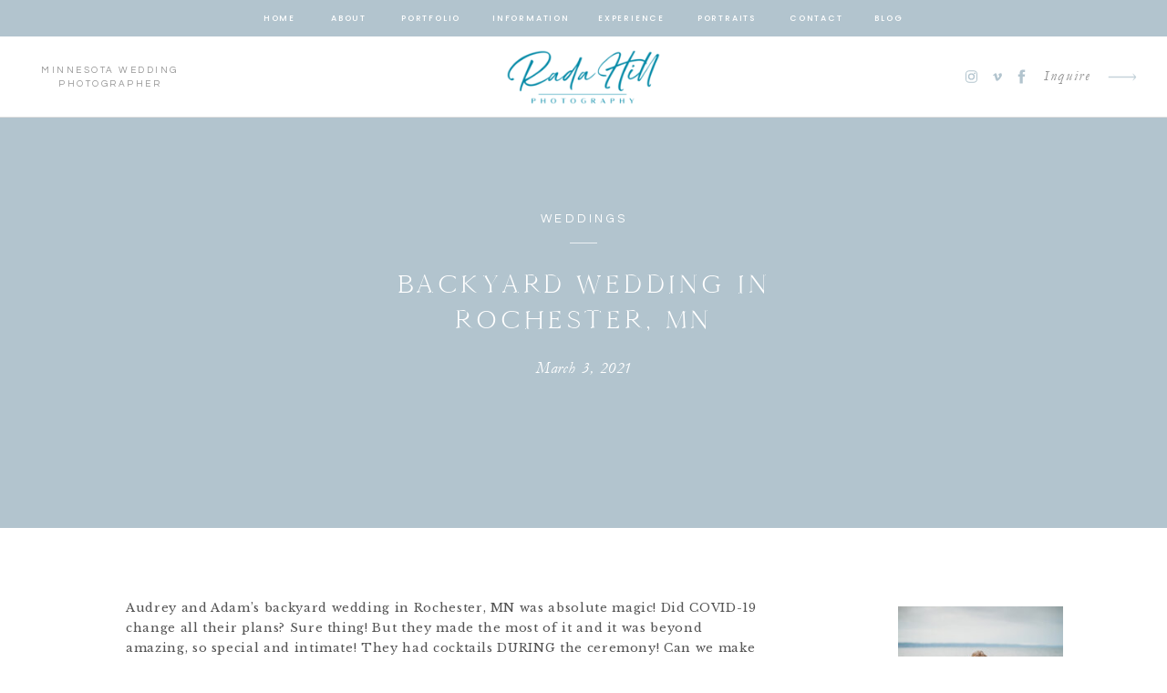

--- FILE ---
content_type: text/html; charset=UTF-8
request_url: https://radahillphotography.com/2021/03/03/backyard-wedding-rochester-mn/
body_size: 29087
content:
<!DOCTYPE html>
<html lang="en-US" class="d">
<head>
<link rel="stylesheet" type="text/css" href="//lib.showit.co/engine/2.0.1/showit.css" />
<meta name='robots' content='index, follow, max-image-preview:large, max-snippet:-1, max-video-preview:-1' />

            <script data-no-defer="1" data-ezscrex="false" data-cfasync="false" data-pagespeed-no-defer data-cookieconsent="ignore">
                var ctPublicFunctions = {"_ajax_nonce":"84c9609a85","_rest_nonce":"928322bcfc","_ajax_url":"\/wp-admin\/admin-ajax.php","_rest_url":"https:\/\/radahillphotography.com\/wp-json\/","data__cookies_type":"native","data__ajax_type":"custom_ajax","data__bot_detector_enabled":1,"data__frontend_data_log_enabled":1,"cookiePrefix":"","wprocket_detected":false,"host_url":"radahillphotography.com","text__ee_click_to_select":"Click to select the whole data","text__ee_original_email":"The complete one is","text__ee_got_it":"Got it","text__ee_blocked":"Blocked","text__ee_cannot_connect":"Cannot connect","text__ee_cannot_decode":"Can not decode email. Unknown reason","text__ee_email_decoder":"CleanTalk email decoder","text__ee_wait_for_decoding":"The magic is on the way!","text__ee_decoding_process":"Please wait a few seconds while we decode the contact data."}
            </script>
        
            <script data-no-defer="1" data-ezscrex="false" data-cfasync="false" data-pagespeed-no-defer data-cookieconsent="ignore">
                var ctPublic = {"_ajax_nonce":"84c9609a85","settings__forms__check_internal":"0","settings__forms__check_external":"0","settings__forms__force_protection":0,"settings__forms__search_test":"0","settings__data__bot_detector_enabled":1,"settings__sfw__anti_crawler":0,"blog_home":"https:\/\/radahillphotography.com\/","pixel__setting":"3","pixel__enabled":false,"pixel__url":"https:\/\/moderate9-v4.cleantalk.org\/pixel\/3ea8de9766ac9356f69ff4510c3afec5.gif","data__email_check_before_post":"1","data__email_check_exist_post":1,"data__cookies_type":"native","data__key_is_ok":true,"data__visible_fields_required":true,"wl_brandname":"Anti-Spam by CleanTalk","wl_brandname_short":"CleanTalk","ct_checkjs_key":134611205,"emailEncoderPassKey":"b0cdd62e86dd410f0b80c97219a20d93","bot_detector_forms_excluded":"W10=","advancedCacheExists":false,"varnishCacheExists":false,"wc_ajax_add_to_cart":false}
            </script>
        
	<!-- This site is optimized with the Yoast SEO plugin v26.3 - https://yoast.com/wordpress/plugins/seo/ -->
	<title>Backyard Wedding in Rochester, MN - radahillphotography.com</title>
	<meta name="description" content="Backyard wedding in Rochester, MN was intimate and special. Only close family and friends were there and Bleu Duck Truck served amazing food!" />
	<link rel="canonical" href="https://radahillphotography.com/2021/03/03/backyard-wedding-rochester-mn/" />
	<meta property="og:locale" content="en_US" />
	<meta property="og:type" content="article" />
	<meta property="og:title" content="Backyard Wedding in Rochester, MN - radahillphotography.com" />
	<meta property="og:description" content="Backyard wedding in Rochester, MN was intimate and special. Only close family and friends were there and Bleu Duck Truck served amazing food!" />
	<meta property="og:url" content="https://radahillphotography.com/2021/03/03/backyard-wedding-rochester-mn/" />
	<meta property="og:site_name" content="radahillphotography.com" />
	<meta property="article:published_time" content="2021-03-03T16:49:00+00:00" />
	<meta property="article:modified_time" content="2022-01-18T01:30:34+00:00" />
	<meta property="og:image" content="https://radahillphotography.com/wp-content/uploads/sites/16478/2021/03/Adam-and-Audrey-backyard-wedding-in-RochesterMN-123-of-146-1.jpg" />
	<meta property="og:image:width" content="2333" />
	<meta property="og:image:height" content="3500" />
	<meta property="og:image:type" content="image/jpeg" />
	<meta name="author" content="Rada Hill" />
	<meta name="twitter:card" content="summary_large_image" />
	<meta name="twitter:label1" content="Written by" />
	<meta name="twitter:data1" content="Rada Hill" />
	<meta name="twitter:label2" content="Est. reading time" />
	<meta name="twitter:data2" content="28 minutes" />
	<script type="application/ld+json" class="yoast-schema-graph">{"@context":"https://schema.org","@graph":[{"@type":"WebPage","@id":"https://radahillphotography.com/2021/03/03/backyard-wedding-rochester-mn/","url":"https://radahillphotography.com/2021/03/03/backyard-wedding-rochester-mn/","name":"Backyard Wedding in Rochester, MN - radahillphotography.com","isPartOf":{"@id":"https://radahillphotography.com/#website"},"primaryImageOfPage":{"@id":"https://radahillphotography.com/2021/03/03/backyard-wedding-rochester-mn/#primaryimage"},"image":{"@id":"https://radahillphotography.com/2021/03/03/backyard-wedding-rochester-mn/#primaryimage"},"thumbnailUrl":"https://radahillphotography.com/wp-content/uploads/sites/16478/2021/03/Adam-and-Audrey-backyard-wedding-in-RochesterMN-123-of-146-1.jpg","datePublished":"2021-03-03T16:49:00+00:00","dateModified":"2022-01-18T01:30:34+00:00","author":{"@id":"https://radahillphotography.com/#/schema/person/42f090cd3f9bd5ee3ab825b22299e74e"},"description":"Backyard wedding in Rochester, MN was intimate and special. Only close family and friends were there and Bleu Duck Truck served amazing food!","breadcrumb":{"@id":"https://radahillphotography.com/2021/03/03/backyard-wedding-rochester-mn/#breadcrumb"},"inLanguage":"en-US","potentialAction":[{"@type":"ReadAction","target":["https://radahillphotography.com/2021/03/03/backyard-wedding-rochester-mn/"]}]},{"@type":"ImageObject","inLanguage":"en-US","@id":"https://radahillphotography.com/2021/03/03/backyard-wedding-rochester-mn/#primaryimage","url":"https://radahillphotography.com/wp-content/uploads/sites/16478/2021/03/Adam-and-Audrey-backyard-wedding-in-RochesterMN-123-of-146-1.jpg","contentUrl":"https://radahillphotography.com/wp-content/uploads/sites/16478/2021/03/Adam-and-Audrey-backyard-wedding-in-RochesterMN-123-of-146-1.jpg","width":2333,"height":3500},{"@type":"BreadcrumbList","@id":"https://radahillphotography.com/2021/03/03/backyard-wedding-rochester-mn/#breadcrumb","itemListElement":[{"@type":"ListItem","position":1,"name":"Home","item":"https://radahillphotography.com/"},{"@type":"ListItem","position":2,"name":"Blog","item":"https://radahillphotography.com/blog/"},{"@type":"ListItem","position":3,"name":"Backyard Wedding in Rochester, MN"}]},{"@type":"WebSite","@id":"https://radahillphotography.com/#website","url":"https://radahillphotography.com/","name":"radahillphotography.com","description":"","potentialAction":[{"@type":"SearchAction","target":{"@type":"EntryPoint","urlTemplate":"https://radahillphotography.com/?s={search_term_string}"},"query-input":{"@type":"PropertyValueSpecification","valueRequired":true,"valueName":"search_term_string"}}],"inLanguage":"en-US"},{"@type":"Person","@id":"https://radahillphotography.com/#/schema/person/42f090cd3f9bd5ee3ab825b22299e74e","name":"Rada Hill","image":{"@type":"ImageObject","inLanguage":"en-US","@id":"https://radahillphotography.com/#/schema/person/image/","url":"https://secure.gravatar.com/avatar/786237ffd5044f6c381d9eb69789d2fffabd11fa394167ebe04153859cfb500b?s=96&d=mm&r=g","contentUrl":"https://secure.gravatar.com/avatar/786237ffd5044f6c381d9eb69789d2fffabd11fa394167ebe04153859cfb500b?s=96&d=mm&r=g","caption":"Rada Hill"},"url":"https://radahillphotography.com/author/radahill-photo-videogmail-com-2/"}]}</script>
	<!-- / Yoast SEO plugin. -->


<link rel='dns-prefetch' href='//fd.cleantalk.org' />
<link rel="alternate" type="application/rss+xml" title="radahillphotography.com &raquo; Feed" href="https://radahillphotography.com/feed/" />
<link rel="alternate" type="application/rss+xml" title="radahillphotography.com &raquo; Comments Feed" href="https://radahillphotography.com/comments/feed/" />
<link rel="alternate" type="application/rss+xml" title="radahillphotography.com &raquo; Backyard Wedding in Rochester, MN Comments Feed" href="https://radahillphotography.com/2021/03/03/backyard-wedding-rochester-mn/feed/" />
<script type="text/javascript">
/* <![CDATA[ */
window._wpemojiSettings = {"baseUrl":"https:\/\/s.w.org\/images\/core\/emoji\/16.0.1\/72x72\/","ext":".png","svgUrl":"https:\/\/s.w.org\/images\/core\/emoji\/16.0.1\/svg\/","svgExt":".svg","source":{"concatemoji":"https:\/\/radahillphotography.com\/wp-includes\/js\/wp-emoji-release.min.js?ver=6.8.3"}};
/*! This file is auto-generated */
!function(s,n){var o,i,e;function c(e){try{var t={supportTests:e,timestamp:(new Date).valueOf()};sessionStorage.setItem(o,JSON.stringify(t))}catch(e){}}function p(e,t,n){e.clearRect(0,0,e.canvas.width,e.canvas.height),e.fillText(t,0,0);var t=new Uint32Array(e.getImageData(0,0,e.canvas.width,e.canvas.height).data),a=(e.clearRect(0,0,e.canvas.width,e.canvas.height),e.fillText(n,0,0),new Uint32Array(e.getImageData(0,0,e.canvas.width,e.canvas.height).data));return t.every(function(e,t){return e===a[t]})}function u(e,t){e.clearRect(0,0,e.canvas.width,e.canvas.height),e.fillText(t,0,0);for(var n=e.getImageData(16,16,1,1),a=0;a<n.data.length;a++)if(0!==n.data[a])return!1;return!0}function f(e,t,n,a){switch(t){case"flag":return n(e,"\ud83c\udff3\ufe0f\u200d\u26a7\ufe0f","\ud83c\udff3\ufe0f\u200b\u26a7\ufe0f")?!1:!n(e,"\ud83c\udde8\ud83c\uddf6","\ud83c\udde8\u200b\ud83c\uddf6")&&!n(e,"\ud83c\udff4\udb40\udc67\udb40\udc62\udb40\udc65\udb40\udc6e\udb40\udc67\udb40\udc7f","\ud83c\udff4\u200b\udb40\udc67\u200b\udb40\udc62\u200b\udb40\udc65\u200b\udb40\udc6e\u200b\udb40\udc67\u200b\udb40\udc7f");case"emoji":return!a(e,"\ud83e\udedf")}return!1}function g(e,t,n,a){var r="undefined"!=typeof WorkerGlobalScope&&self instanceof WorkerGlobalScope?new OffscreenCanvas(300,150):s.createElement("canvas"),o=r.getContext("2d",{willReadFrequently:!0}),i=(o.textBaseline="top",o.font="600 32px Arial",{});return e.forEach(function(e){i[e]=t(o,e,n,a)}),i}function t(e){var t=s.createElement("script");t.src=e,t.defer=!0,s.head.appendChild(t)}"undefined"!=typeof Promise&&(o="wpEmojiSettingsSupports",i=["flag","emoji"],n.supports={everything:!0,everythingExceptFlag:!0},e=new Promise(function(e){s.addEventListener("DOMContentLoaded",e,{once:!0})}),new Promise(function(t){var n=function(){try{var e=JSON.parse(sessionStorage.getItem(o));if("object"==typeof e&&"number"==typeof e.timestamp&&(new Date).valueOf()<e.timestamp+604800&&"object"==typeof e.supportTests)return e.supportTests}catch(e){}return null}();if(!n){if("undefined"!=typeof Worker&&"undefined"!=typeof OffscreenCanvas&&"undefined"!=typeof URL&&URL.createObjectURL&&"undefined"!=typeof Blob)try{var e="postMessage("+g.toString()+"("+[JSON.stringify(i),f.toString(),p.toString(),u.toString()].join(",")+"));",a=new Blob([e],{type:"text/javascript"}),r=new Worker(URL.createObjectURL(a),{name:"wpTestEmojiSupports"});return void(r.onmessage=function(e){c(n=e.data),r.terminate(),t(n)})}catch(e){}c(n=g(i,f,p,u))}t(n)}).then(function(e){for(var t in e)n.supports[t]=e[t],n.supports.everything=n.supports.everything&&n.supports[t],"flag"!==t&&(n.supports.everythingExceptFlag=n.supports.everythingExceptFlag&&n.supports[t]);n.supports.everythingExceptFlag=n.supports.everythingExceptFlag&&!n.supports.flag,n.DOMReady=!1,n.readyCallback=function(){n.DOMReady=!0}}).then(function(){return e}).then(function(){var e;n.supports.everything||(n.readyCallback(),(e=n.source||{}).concatemoji?t(e.concatemoji):e.wpemoji&&e.twemoji&&(t(e.twemoji),t(e.wpemoji)))}))}((window,document),window._wpemojiSettings);
/* ]]> */
</script>
<style id='wp-emoji-styles-inline-css' type='text/css'>

	img.wp-smiley, img.emoji {
		display: inline !important;
		border: none !important;
		box-shadow: none !important;
		height: 1em !important;
		width: 1em !important;
		margin: 0 0.07em !important;
		vertical-align: -0.1em !important;
		background: none !important;
		padding: 0 !important;
	}
</style>
<link rel='stylesheet' id='wp-block-library-css' href='https://radahillphotography.com/wp-includes/css/dist/block-library/style.min.css?ver=6.8.3' type='text/css' media='all' />
<style id='classic-theme-styles-inline-css' type='text/css'>
/*! This file is auto-generated */
.wp-block-button__link{color:#fff;background-color:#32373c;border-radius:9999px;box-shadow:none;text-decoration:none;padding:calc(.667em + 2px) calc(1.333em + 2px);font-size:1.125em}.wp-block-file__button{background:#32373c;color:#fff;text-decoration:none}
</style>
<style id='global-styles-inline-css' type='text/css'>
:root{--wp--preset--aspect-ratio--square: 1;--wp--preset--aspect-ratio--4-3: 4/3;--wp--preset--aspect-ratio--3-4: 3/4;--wp--preset--aspect-ratio--3-2: 3/2;--wp--preset--aspect-ratio--2-3: 2/3;--wp--preset--aspect-ratio--16-9: 16/9;--wp--preset--aspect-ratio--9-16: 9/16;--wp--preset--color--black: #000000;--wp--preset--color--cyan-bluish-gray: #abb8c3;--wp--preset--color--white: #ffffff;--wp--preset--color--pale-pink: #f78da7;--wp--preset--color--vivid-red: #cf2e2e;--wp--preset--color--luminous-vivid-orange: #ff6900;--wp--preset--color--luminous-vivid-amber: #fcb900;--wp--preset--color--light-green-cyan: #7bdcb5;--wp--preset--color--vivid-green-cyan: #00d084;--wp--preset--color--pale-cyan-blue: #8ed1fc;--wp--preset--color--vivid-cyan-blue: #0693e3;--wp--preset--color--vivid-purple: #9b51e0;--wp--preset--gradient--vivid-cyan-blue-to-vivid-purple: linear-gradient(135deg,rgba(6,147,227,1) 0%,rgb(155,81,224) 100%);--wp--preset--gradient--light-green-cyan-to-vivid-green-cyan: linear-gradient(135deg,rgb(122,220,180) 0%,rgb(0,208,130) 100%);--wp--preset--gradient--luminous-vivid-amber-to-luminous-vivid-orange: linear-gradient(135deg,rgba(252,185,0,1) 0%,rgba(255,105,0,1) 100%);--wp--preset--gradient--luminous-vivid-orange-to-vivid-red: linear-gradient(135deg,rgba(255,105,0,1) 0%,rgb(207,46,46) 100%);--wp--preset--gradient--very-light-gray-to-cyan-bluish-gray: linear-gradient(135deg,rgb(238,238,238) 0%,rgb(169,184,195) 100%);--wp--preset--gradient--cool-to-warm-spectrum: linear-gradient(135deg,rgb(74,234,220) 0%,rgb(151,120,209) 20%,rgb(207,42,186) 40%,rgb(238,44,130) 60%,rgb(251,105,98) 80%,rgb(254,248,76) 100%);--wp--preset--gradient--blush-light-purple: linear-gradient(135deg,rgb(255,206,236) 0%,rgb(152,150,240) 100%);--wp--preset--gradient--blush-bordeaux: linear-gradient(135deg,rgb(254,205,165) 0%,rgb(254,45,45) 50%,rgb(107,0,62) 100%);--wp--preset--gradient--luminous-dusk: linear-gradient(135deg,rgb(255,203,112) 0%,rgb(199,81,192) 50%,rgb(65,88,208) 100%);--wp--preset--gradient--pale-ocean: linear-gradient(135deg,rgb(255,245,203) 0%,rgb(182,227,212) 50%,rgb(51,167,181) 100%);--wp--preset--gradient--electric-grass: linear-gradient(135deg,rgb(202,248,128) 0%,rgb(113,206,126) 100%);--wp--preset--gradient--midnight: linear-gradient(135deg,rgb(2,3,129) 0%,rgb(40,116,252) 100%);--wp--preset--font-size--small: 13px;--wp--preset--font-size--medium: 20px;--wp--preset--font-size--large: 36px;--wp--preset--font-size--x-large: 42px;--wp--preset--spacing--20: 0.44rem;--wp--preset--spacing--30: 0.67rem;--wp--preset--spacing--40: 1rem;--wp--preset--spacing--50: 1.5rem;--wp--preset--spacing--60: 2.25rem;--wp--preset--spacing--70: 3.38rem;--wp--preset--spacing--80: 5.06rem;--wp--preset--shadow--natural: 6px 6px 9px rgba(0, 0, 0, 0.2);--wp--preset--shadow--deep: 12px 12px 50px rgba(0, 0, 0, 0.4);--wp--preset--shadow--sharp: 6px 6px 0px rgba(0, 0, 0, 0.2);--wp--preset--shadow--outlined: 6px 6px 0px -3px rgba(255, 255, 255, 1), 6px 6px rgba(0, 0, 0, 1);--wp--preset--shadow--crisp: 6px 6px 0px rgba(0, 0, 0, 1);}:where(.is-layout-flex){gap: 0.5em;}:where(.is-layout-grid){gap: 0.5em;}body .is-layout-flex{display: flex;}.is-layout-flex{flex-wrap: wrap;align-items: center;}.is-layout-flex > :is(*, div){margin: 0;}body .is-layout-grid{display: grid;}.is-layout-grid > :is(*, div){margin: 0;}:where(.wp-block-columns.is-layout-flex){gap: 2em;}:where(.wp-block-columns.is-layout-grid){gap: 2em;}:where(.wp-block-post-template.is-layout-flex){gap: 1.25em;}:where(.wp-block-post-template.is-layout-grid){gap: 1.25em;}.has-black-color{color: var(--wp--preset--color--black) !important;}.has-cyan-bluish-gray-color{color: var(--wp--preset--color--cyan-bluish-gray) !important;}.has-white-color{color: var(--wp--preset--color--white) !important;}.has-pale-pink-color{color: var(--wp--preset--color--pale-pink) !important;}.has-vivid-red-color{color: var(--wp--preset--color--vivid-red) !important;}.has-luminous-vivid-orange-color{color: var(--wp--preset--color--luminous-vivid-orange) !important;}.has-luminous-vivid-amber-color{color: var(--wp--preset--color--luminous-vivid-amber) !important;}.has-light-green-cyan-color{color: var(--wp--preset--color--light-green-cyan) !important;}.has-vivid-green-cyan-color{color: var(--wp--preset--color--vivid-green-cyan) !important;}.has-pale-cyan-blue-color{color: var(--wp--preset--color--pale-cyan-blue) !important;}.has-vivid-cyan-blue-color{color: var(--wp--preset--color--vivid-cyan-blue) !important;}.has-vivid-purple-color{color: var(--wp--preset--color--vivid-purple) !important;}.has-black-background-color{background-color: var(--wp--preset--color--black) !important;}.has-cyan-bluish-gray-background-color{background-color: var(--wp--preset--color--cyan-bluish-gray) !important;}.has-white-background-color{background-color: var(--wp--preset--color--white) !important;}.has-pale-pink-background-color{background-color: var(--wp--preset--color--pale-pink) !important;}.has-vivid-red-background-color{background-color: var(--wp--preset--color--vivid-red) !important;}.has-luminous-vivid-orange-background-color{background-color: var(--wp--preset--color--luminous-vivid-orange) !important;}.has-luminous-vivid-amber-background-color{background-color: var(--wp--preset--color--luminous-vivid-amber) !important;}.has-light-green-cyan-background-color{background-color: var(--wp--preset--color--light-green-cyan) !important;}.has-vivid-green-cyan-background-color{background-color: var(--wp--preset--color--vivid-green-cyan) !important;}.has-pale-cyan-blue-background-color{background-color: var(--wp--preset--color--pale-cyan-blue) !important;}.has-vivid-cyan-blue-background-color{background-color: var(--wp--preset--color--vivid-cyan-blue) !important;}.has-vivid-purple-background-color{background-color: var(--wp--preset--color--vivid-purple) !important;}.has-black-border-color{border-color: var(--wp--preset--color--black) !important;}.has-cyan-bluish-gray-border-color{border-color: var(--wp--preset--color--cyan-bluish-gray) !important;}.has-white-border-color{border-color: var(--wp--preset--color--white) !important;}.has-pale-pink-border-color{border-color: var(--wp--preset--color--pale-pink) !important;}.has-vivid-red-border-color{border-color: var(--wp--preset--color--vivid-red) !important;}.has-luminous-vivid-orange-border-color{border-color: var(--wp--preset--color--luminous-vivid-orange) !important;}.has-luminous-vivid-amber-border-color{border-color: var(--wp--preset--color--luminous-vivid-amber) !important;}.has-light-green-cyan-border-color{border-color: var(--wp--preset--color--light-green-cyan) !important;}.has-vivid-green-cyan-border-color{border-color: var(--wp--preset--color--vivid-green-cyan) !important;}.has-pale-cyan-blue-border-color{border-color: var(--wp--preset--color--pale-cyan-blue) !important;}.has-vivid-cyan-blue-border-color{border-color: var(--wp--preset--color--vivid-cyan-blue) !important;}.has-vivid-purple-border-color{border-color: var(--wp--preset--color--vivid-purple) !important;}.has-vivid-cyan-blue-to-vivid-purple-gradient-background{background: var(--wp--preset--gradient--vivid-cyan-blue-to-vivid-purple) !important;}.has-light-green-cyan-to-vivid-green-cyan-gradient-background{background: var(--wp--preset--gradient--light-green-cyan-to-vivid-green-cyan) !important;}.has-luminous-vivid-amber-to-luminous-vivid-orange-gradient-background{background: var(--wp--preset--gradient--luminous-vivid-amber-to-luminous-vivid-orange) !important;}.has-luminous-vivid-orange-to-vivid-red-gradient-background{background: var(--wp--preset--gradient--luminous-vivid-orange-to-vivid-red) !important;}.has-very-light-gray-to-cyan-bluish-gray-gradient-background{background: var(--wp--preset--gradient--very-light-gray-to-cyan-bluish-gray) !important;}.has-cool-to-warm-spectrum-gradient-background{background: var(--wp--preset--gradient--cool-to-warm-spectrum) !important;}.has-blush-light-purple-gradient-background{background: var(--wp--preset--gradient--blush-light-purple) !important;}.has-blush-bordeaux-gradient-background{background: var(--wp--preset--gradient--blush-bordeaux) !important;}.has-luminous-dusk-gradient-background{background: var(--wp--preset--gradient--luminous-dusk) !important;}.has-pale-ocean-gradient-background{background: var(--wp--preset--gradient--pale-ocean) !important;}.has-electric-grass-gradient-background{background: var(--wp--preset--gradient--electric-grass) !important;}.has-midnight-gradient-background{background: var(--wp--preset--gradient--midnight) !important;}.has-small-font-size{font-size: var(--wp--preset--font-size--small) !important;}.has-medium-font-size{font-size: var(--wp--preset--font-size--medium) !important;}.has-large-font-size{font-size: var(--wp--preset--font-size--large) !important;}.has-x-large-font-size{font-size: var(--wp--preset--font-size--x-large) !important;}
:where(.wp-block-post-template.is-layout-flex){gap: 1.25em;}:where(.wp-block-post-template.is-layout-grid){gap: 1.25em;}
:where(.wp-block-columns.is-layout-flex){gap: 2em;}:where(.wp-block-columns.is-layout-grid){gap: 2em;}
:root :where(.wp-block-pullquote){font-size: 1.5em;line-height: 1.6;}
</style>
<link rel='stylesheet' id='cleantalk-public-css-css' href='https://radahillphotography.com/wp-content/plugins/cleantalk-spam-protect/css/cleantalk-public.min.css?ver=6.67_1762383633' type='text/css' media='all' />
<link rel='stylesheet' id='cleantalk-email-decoder-css-css' href='https://radahillphotography.com/wp-content/plugins/cleantalk-spam-protect/css/cleantalk-email-decoder.min.css?ver=6.67_1762383633' type='text/css' media='all' />
<script type="text/javascript" src="https://radahillphotography.com/wp-content/plugins/cleantalk-spam-protect/js/apbct-public-bundle.min.js?ver=6.67_1762383633" id="apbct-public-bundle.min-js-js"></script>
<script type="text/javascript" src="https://fd.cleantalk.org/ct-bot-detector-wrapper.js?ver=6.67" id="ct_bot_detector-js" defer="defer" data-wp-strategy="defer"></script>
<script type="text/javascript" src="https://radahillphotography.com/wp-includes/js/jquery/jquery.min.js?ver=3.7.1" id="jquery-core-js"></script>
<script type="text/javascript" src="https://radahillphotography.com/wp-includes/js/jquery/jquery-migrate.min.js?ver=3.4.1" id="jquery-migrate-js"></script>
<script type="text/javascript" src="https://radahillphotography.com/wp-content/plugins/showit/public/js/showit.js?ver=1765987875" id="si-script-js"></script>
<link rel="https://api.w.org/" href="https://radahillphotography.com/wp-json/" /><link rel="alternate" title="JSON" type="application/json" href="https://radahillphotography.com/wp-json/wp/v2/posts/1" /><link rel="EditURI" type="application/rsd+xml" title="RSD" href="https://radahillphotography.com/xmlrpc.php?rsd" />
<link rel='shortlink' href='https://radahillphotography.com/?p=1' />
<link rel="alternate" title="oEmbed (JSON)" type="application/json+oembed" href="https://radahillphotography.com/wp-json/oembed/1.0/embed?url=https%3A%2F%2Fradahillphotography.com%2F2021%2F03%2F03%2Fbackyard-wedding-rochester-mn%2F" />
<link rel="alternate" title="oEmbed (XML)" type="text/xml+oembed" href="https://radahillphotography.com/wp-json/oembed/1.0/embed?url=https%3A%2F%2Fradahillphotography.com%2F2021%2F03%2F03%2Fbackyard-wedding-rochester-mn%2F&#038;format=xml" />
<style type="text/css">.recentcomments a{display:inline !important;padding:0 !important;margin:0 !important;}</style>
<meta charset="UTF-8" />
<meta name="viewport" content="width=device-width, initial-scale=1" />
<link rel="icon" type="image/png" href="//static.showit.co/200/af1NDwDWTqyXpUhd3yw0Zg/120767/teal_on_white_new.png" />
<link rel="preconnect" href="https://static.showit.co" />


<link rel="preconnect" href="https://fonts.googleapis.com">
<link rel="preconnect" href="https://fonts.gstatic.com" crossorigin>
<link href="https://fonts.googleapis.com/css?family=Poppins:500|Questrial:regular|Libre+Baskerville:regular" rel="stylesheet" type="text/css"/>
<style>
@font-face{font-family:Garamond Italic;src:url('//static.showit.co/file/bFNpHHnxQA-Z_Am468QxRA/shared/garamond-italic.woff');}
@font-face{font-family:Cammron Regular;src:url('//static.showit.co/file/58SrHGG6QfOIlYoT3RQl-w/shared/cammron-regular.woff');}
@font-face{font-family:Cammron LIght;src:url('//static.showit.co/file/XPkbRfD8Q3GhUm0uCHYq6g/shared/cammron-light.woff');}
@font-face{font-family:Blackstone Regular;src:url('//static.showit.co/file/8VbRpAGwSQex3-RXZfSUsA/shared/blackstoneregular.woff');}
</style>
<script id="init_data" type="application/json">
{"mobile":{"w":320,"defaultTrIn":{"type":"fade","duration":1},"defaultTrOut":{"type":"fade","duration":1}},"desktop":{"w":1200,"defaultTrIn":{"type":"fade"},"defaultTrOut":{"type":"fade"},"bgFillType":"color","bgColor":"colors-7"},"sid":"yf6xoqx2tbes5in6hmdwjw","break":768,"assetURL":"//static.showit.co","contactFormId":"120767/243178","cfAction":"aHR0cHM6Ly9jbGllbnRzZXJ2aWNlLnNob3dpdC5jby9jb250YWN0Zm9ybQ==","sgAction":"aHR0cHM6Ly9jbGllbnRzZXJ2aWNlLnNob3dpdC5jby9zb2NpYWxncmlk","blockData":[{"slug":"sticky-desktop-menu","visible":"d","states":[],"d":{"w":1200,"h":40,"bgMediaType":"none","bgFillType":"color","bgColor":"colors-2","locking":{"side":"st"},"tr":{"in":{"cl":"fadeIn","d":"0.5","dl":"0"},"out":{"cl":"fadeOut","d":"0.5","dl":"0"}}},"m":{"w":320,"h":200,"bgFillType":"color","bgColor":"colors-7","bgMediaType":"none","tr":{"in":{"cl":"fadeIn","d":1,"dl":"0"},"out":{"cl":"fadeOut","d":1,"dl":"0"}}}},{"slug":"mobile-menu","visible":"m","states":[],"d":{"w":1200,"h":0,"bgMediaType":"none","bgColor":"#000000:0","bgFillType":"color","tr":{"in":{"cl":"fadeIn","d":"0.5","dl":"0"},"out":{"cl":"fadeOut","d":"0.5","dl":"0"}}},"m":{"trIn":{"type":"fade","direction":"none","duration":0.5},"nature":"wH","h":500,"trOut":{"type":"fade","direction":"none","duration":0.5},"stateTrIn":{"type":"fade","direction":"none","duration":0.2},"w":320,"stateTrOut":{"type":"fade","direction":"none","duration":0.2},"locking":{"side":"t"},"hide":1,"bgFillType":"color","bgColor":"#000000:0","bgMediaType":"none","tr":{"in":{"cl":"fadeIn","d":0.5,"dl":"0"},"out":{"cl":"fadeOut","d":0.5,"dl":"0"}}}},{"slug":"mobile-menu-closed","visible":"m","states":[],"d":{"w":1200,"h":400,"bgMediaType":"none","bgFillType":"color","bgColor":"#FFFFFF","tr":{"in":{"cl":"fadeIn","d":"0.5","dl":"0"},"out":{"cl":"fadeOut","d":"0.5","dl":"0"}}},"m":{"w":320,"h":46,"bgMediaType":"none","bgFillType":"color","bgColor":"colors-7","locking":{"side":"st","scrollOffset":1},"tr":{"in":{"cl":"fadeIn","d":1,"dl":"0"},"out":{"cl":"fadeOut","d":1,"dl":"0"}}}},{"slug":"desktop-menu","visible":"d","states":[],"d":{"w":1200,"h":89,"bgMediaType":"none","bgFillType":"color","bgColor":"colors-7","tr":{"in":{"cl":"fadeIn","d":"0.5","dl":"0"},"out":{"cl":"fadeOut","d":"0.5","dl":"0"}}},"m":{"w":320,"h":166,"bgFillType":"color","bgColor":"#FFFFFF","bgMediaType":"none","tr":{"in":{"cl":"fadeIn","d":1,"dl":"0"},"out":{"cl":"fadeOut","d":1,"dl":"0"}}}},{"slug":"post-title","visible":"a","states":[],"d":{"w":1200,"h":445,"nature":"dH","bgMediaType":"none","bgFillType":"color","bgColor":"colors-2","tr":{"in":{"cl":"fadeIn","d":"0.5","dl":"0"},"out":{"cl":"fadeOut","d":"0.5","dl":"0"}}},"m":{"w":320,"h":292,"nature":"dH","bgMediaType":"none","bgFillType":"color","bgColor":"colors-2","tr":{"in":{"cl":"fadeIn","d":1,"dl":"0"},"out":{"cl":"fadeOut","d":1,"dl":"0"}}}},{"slug":"blog-sidebar","visible":"d","states":[],"d":{"w":1200,"h":18,"nature":"dH","bgMediaType":"none","bgColor":"#000000:0","bgFillType":"color","tr":{"in":{"cl":"fadeIn","d":"0.5","dl":"0"},"out":{"cl":"fadeOut","d":"0.5","dl":"0"}}},"m":{"w":320,"h":1243,"nature":"dH","bgFillType":"color","bgColor":"colors-7","bgMediaType":"none","tr":{"in":{"cl":"fadeIn","d":1,"dl":"0"},"out":{"cl":"fadeOut","d":1,"dl":"0"}}}},{"slug":"post-content","visible":"a","states":[],"d":{"w":1200,"h":1261,"nature":"dH","bgMediaType":"none","bgColor":"#000000:0","bgFillType":"color","tr":{"in":{"cl":"fadeIn","d":"0.5","dl":"0"},"out":{"cl":"fadeOut","d":"0.5","dl":"0"}}},"m":{"w":320,"h":2115,"nature":"dH","bgFillType":"color","bgColor":"#FFFFFF","bgMediaType":"none","tr":{"in":{"cl":"fadeIn","d":1,"dl":"0"},"out":{"cl":"fadeOut","d":1,"dl":"0"}}}},{"slug":"post-comments","visible":"a","states":[],"d":{"w":1200,"h":67,"bgMediaType":"none","bgFillType":"color","bgColor":"colors-7","tr":{"in":{"cl":"fadeIn","d":"0.5","dl":"0"},"out":{"cl":"fadeOut","d":"0.5","dl":"0"}}},"m":{"w":320,"h":60,"bgFillType":"color","bgColor":"colors-7","bgMediaType":"none","tr":{"in":{"cl":"fadeIn","d":1,"dl":"0"},"out":{"cl":"fadeOut","d":1,"dl":"0"}}}},{"slug":"comments","visible":"a","states":[],"d":{"w":1200,"h":58,"nature":"dH","hide":1,"bgMediaType":"none","bgFillType":"color","bgColor":"colors-7","tr":{"in":{"cl":"fadeIn","d":"0.5","dl":"0"},"out":{"cl":"fadeOut","d":"0.5","dl":"0"}}},"m":{"w":320,"h":53,"nature":"dH","bgFillType":"color","bgColor":"colors-7","bgMediaType":"none","tr":{"in":{"cl":"fadeIn","d":1,"dl":"0"},"out":{"cl":"fadeOut","d":1,"dl":"0"}}}},{"slug":"comment-form","visible":"a","states":[],"d":{"w":1200,"h":192,"nature":"dH","hide":1,"bgMediaType":"none","bgFillType":"color","bgColor":"colors-7","tr":{"in":{"cl":"fadeIn","d":"0.5","dl":"0"},"out":{"cl":"fadeOut","d":"0.5","dl":"0"}}},"m":{"w":320,"h":45,"nature":"dH","bgFillType":"color","bgColor":"colors-7","bgMediaType":"none","tr":{"in":{"cl":"fadeIn","d":1,"dl":"0"},"out":{"cl":"fadeOut","d":1,"dl":"0"}}}},{"slug":"pagination","visible":"a","states":[],"d":{"w":1200,"h":155,"bgMediaType":"none","bgFillType":"color","bgColor":"colors-7","tr":{"in":{"cl":"fadeIn","d":"0.5","dl":"0"},"out":{"cl":"fadeOut","d":"0.5","dl":"0"}}},"m":{"w":320,"h":179,"bgFillType":"color","bgColor":"colors-7","bgMediaType":"none","tr":{"in":{"cl":"fadeIn","d":1,"dl":"0"},"out":{"cl":"fadeOut","d":1,"dl":"0"}}}},{"slug":"category-index","visible":"a","states":[],"d":{"w":1200,"h":686,"bgMediaType":"none","bgFillType":"color","bgColor":"colors-3","tr":{"in":{"cl":"fadeIn","d":"0.5","dl":"0"},"out":{"cl":"fadeOut","d":"0.5","dl":"0"}}},"m":{"w":320,"h":862,"bgFillType":"color","bgColor":"colors-3","bgMediaType":"none","tr":{"in":{"cl":"fadeIn","d":1,"dl":"0"},"out":{"cl":"fadeOut","d":1,"dl":"0"}}}},{"slug":"blog-mobile-bio-area","visible":"m","states":[],"d":{"w":1200,"h":10,"nature":"dH","bgMediaType":"none","bgFillType":"color","bgColor":"colors-7","tr":{"in":{"cl":"fadeIn","d":"0.5","dl":"0"},"out":{"cl":"fadeOut","d":"0.5","dl":"0"}}},"m":{"w":320,"h":730,"nature":"dH","bgFillType":"color","bgColor":"colors-6","bgMediaType":"none","tr":{"in":{"cl":"fadeIn","d":1,"dl":"0"},"out":{"cl":"fadeOut","d":1,"dl":"0"}}}},{"slug":"footer","visible":"a","states":[],"d":{"w":1200,"h":355,"bgMediaType":"none","bgFillType":"color","bgColor":"colors-7","tr":{"in":{"cl":"fadeIn","d":"0.5","dl":"0"},"out":{"cl":"fadeOut","d":"0.5","dl":"0"}}},"m":{"w":320,"h":508,"bgFillType":"color","bgColor":"colors-7","bgMediaType":"none","tr":{"in":{"cl":"fadeIn","d":1,"dl":"0"},"out":{"cl":"fadeOut","d":1,"dl":"0"}}}},{"slug":"instagram","visible":"a","states":[],"d":{"w":1200,"h":260,"bgMediaType":"none","bgFillType":"color","bgColor":"colors-7","tr":{"in":{"cl":"fadeIn","d":"0.5","dl":"0"},"out":{"cl":"fadeOut","d":"0.5","dl":"0"}}},"m":{"w":320,"h":320,"bgFillType":"color","bgColor":"colors-7","bgMediaType":"none","tr":{"in":{"cl":"fadeIn","d":1,"dl":"0"},"out":{"cl":"fadeOut","d":1,"dl":"0"}}}},{"slug":"site-credit","visible":"a","states":[],"d":{"w":1200,"h":35,"bgMediaType":"none","bgFillType":"color","bgColor":"colors-2","locking":{"side":"st"},"tr":{"in":{"cl":"fadeIn","d":"0.5","dl":"0"},"out":{"cl":"fadeOut","d":"0.5","dl":"0"}}},"m":{"w":320,"h":61,"locking":{},"bgFillType":"color","bgColor":"colors-2","bgMediaType":"none","tr":{"in":{"cl":"fadeIn","d":1,"dl":"0"},"out":{"cl":"fadeOut","d":1,"dl":"0"}}}}],"elementData":[{"type":"text","visible":"d","id":"sticky-desktop-menu_0","blockId":"sticky-desktop-menu","m":{"x":94.999,"y":462.5,"w":128.003,"h":17.003,"a":0},"d":{"x":248,"y":12,"w":37,"h":18,"a":0}},{"type":"text","visible":"d","id":"sticky-desktop-menu_1","blockId":"sticky-desktop-menu","m":{"x":94.999,"y":462.5,"w":128.003,"h":17.003,"a":0},"d":{"x":320,"y":12,"w":45,"h":18,"a":0}},{"type":"text","visible":"d","id":"sticky-desktop-menu_2","blockId":"sticky-desktop-menu","m":{"x":94.999,"y":462.5,"w":128.003,"h":17.003,"a":0},"d":{"x":400,"y":12,"w":65,"h":18,"a":0}},{"type":"text","visible":"d","id":"sticky-desktop-menu_3","blockId":"sticky-desktop-menu","m":{"x":94.999,"y":462.5,"w":128.003,"h":17.003,"a":0},"d":{"x":500,"y":12,"w":81,"h":18,"a":0}},{"type":"text","visible":"d","id":"sticky-desktop-menu_4","blockId":"sticky-desktop-menu","m":{"x":94.999,"y":462.5,"w":128.003,"h":17.003,"a":0},"d":{"x":616,"y":12,"w":72,"h":18,"a":0}},{"type":"text","visible":"d","id":"sticky-desktop-menu_5","blockId":"sticky-desktop-menu","m":{"x":94.999,"y":462.5,"w":128.003,"h":17.003,"a":0},"d":{"x":723,"y":12,"w":68,"h":18,"a":0}},{"type":"text","visible":"d","id":"sticky-desktop-menu_6","blockId":"sticky-desktop-menu","m":{"x":94.999,"y":462.5,"w":128.003,"h":17.003,"a":0},"d":{"x":826,"y":12,"w":56,"h":18,"a":0}},{"type":"text","visible":"d","id":"sticky-desktop-menu_7","blockId":"sticky-desktop-menu","m":{"x":94.999,"y":462.5,"w":128.003,"h":17.003,"a":0},"d":{"x":917,"y":12,"w":36,"h":18,"a":0}},{"type":"simple","visible":"a","id":"mobile-menu_0","blockId":"mobile-menu","m":{"x":0,"y":0,"w":259,"h":500,"a":0,"lockV":"s"},"d":{"x":360,"y":0,"w":480,"h":0,"a":0}},{"type":"text","visible":"a","id":"mobile-menu_1","blockId":"mobile-menu","m":{"x":36,"y":307,"w":128,"h":17,"a":0},"d":{"x":876,"y":87,"w":42,"h":18,"a":0},"pc":[{"type":"hide","block":"mobile-menu"}]},{"type":"text","visible":"a","id":"mobile-menu_2","blockId":"mobile-menu","m":{"x":36,"y":235,"w":128,"h":17,"a":0},"d":{"x":600,"y":87,"w":112,"h":18,"a":0}},{"type":"text","visible":"a","id":"mobile-menu_3","blockId":"mobile-menu","m":{"x":36,"y":199,"w":128,"h":17,"a":0},"d":{"x":467,"y":87,"w":88,"h":18,"a":0},"pc":[{"type":"hide","block":"mobile-menu"}]},{"type":"text","visible":"a","id":"mobile-menu_4","blockId":"mobile-menu","m":{"x":36,"y":163,"w":128,"h":17,"a":0},"d":{"x":369,"y":87,"w":52,"h":18,"a":0},"pc":[{"type":"hide","block":"mobile-menu"}]},{"type":"text","visible":"a","id":"mobile-menu_5","blockId":"mobile-menu","m":{"x":36,"y":127,"w":128,"h":17,"a":0},"d":{"x":282,"y":87,"w":42,"h":18,"a":0},"pc":[{"type":"hide","block":"mobile-menu"}]},{"type":"simple","visible":"a","id":"mobile-menu_6","blockId":"mobile-menu","m":{"x":36,"y":99,"w":40,"h":1,"a":0},"d":{"x":519,"y":291,"w":163,"h":1,"a":0}},{"type":"icon","visible":"a","id":"mobile-menu_7","blockId":"mobile-menu","m":{"x":202,"y":266,"w":18,"h":20,"a":0},"d":{"x":977,"y":35,"w":17,"h":18,"a":0,"lockH":"r"}},{"type":"icon","visible":"a","id":"mobile-menu_8","blockId":"mobile-menu","m":{"x":203,"y":304,"w":17,"h":17,"a":0},"d":{"x":1008,"y":37,"w":12,"h":15,"a":0,"lockH":"r"}},{"type":"icon","visible":"a","id":"mobile-menu_9","blockId":"mobile-menu","m":{"x":199,"y":335,"w":24,"h":22,"a":0},"d":{"x":1029,"y":34,"w":23,"h":20,"a":0,"lockH":"r"}},{"type":"icon","visible":"m","id":"mobile-menu_10","blockId":"mobile-menu","m":{"x":224,"y":9,"w":26,"h":26,"a":0,"lockV":"t"},"d":{"x":575,"y":78,"w":100,"h":100,"a":0},"pc":[{"type":"hide","block":"mobile-menu"}]},{"type":"text","visible":"a","id":"mobile-menu_11","blockId":"mobile-menu","m":{"x":36,"y":271,"w":128,"h":17,"a":0},"d":{"x":758,"y":87,"w":73,"h":18,"a":0}},{"type":"simple","visible":"a","id":"mobile-menu_12","blockId":"mobile-menu","m":{"x":36,"y":395,"w":188,"h":44,"a":0},"d":{"x":360,"y":0,"w":480,"h":0,"a":0}},{"type":"text","visible":"a","id":"mobile-menu_13","blockId":"mobile-menu","m":{"x":36,"y":343,"w":128,"h":17,"a":0},"d":{"x":876,"y":87,"w":42,"h":18,"a":0},"pc":[{"type":"hide","block":"mobile-menu"}]},{"type":"text","visible":"a","id":"mobile-menu_14","blockId":"mobile-menu","m":{"x":58,"y":409,"w":129,"h":17,"a":0},"d":{"x":876,"y":87,"w":42,"h":18,"a":0},"pc":[{"type":"hide","block":"mobile-menu"}]},{"type":"icon","visible":"a","id":"mobile-menu_15","blockId":"mobile-menu","m":{"x":162,"y":392,"w":50,"h":50,"a":0},"d":{"x":1123,"y":15,"w":56,"h":59,"a":0,"lockH":"r"},"pc":[{"type":"hide","block":"mobile-menu"}]},{"type":"graphic","visible":"a","id":"mobile-menu_16","blockId":"mobile-menu","m":{"x":26,"y":28,"w":140,"h":50,"a":0},"d":{"x":600,"y":0,"w":0,"h":0,"a":0},"c":{"key":"af1NDwDWTqyXpUhd3yw0Zg/120767/teal_on_white_new.png","aspect_ratio":2.73901}},{"type":"icon","visible":"a","id":"mobile-menu-closed_0","blockId":"mobile-menu-closed","m":{"x":288,"y":12,"w":18,"h":20,"a":0},"d":{"x":550,"y":150,"w":100,"h":100,"a":0},"pc":[{"type":"show","block":"mobile-menu"}]},{"type":"simple","visible":"a","id":"mobile-menu-closed_1","blockId":"mobile-menu-closed","m":{"x":0,"y":45,"w":320,"h":1,"a":0},"d":{"x":0,"y":88,"w":1200,"h":1,"a":0,"lockH":"s"}},{"type":"graphic","visible":"a","id":"mobile-menu-closed_2","blockId":"mobile-menu-closed","m":{"x":97,"y":1,"w":126,"h":44,"a":0},"d":{"x":180,"y":47,"w":840,"h":307,"a":0},"c":{"key":"af1NDwDWTqyXpUhd3yw0Zg/120767/teal_on_white_new.png","aspect_ratio":2.73901}},{"type":"text","visible":"a","id":"mobile-menu-closed_3","blockId":"mobile-menu-closed","m":{"x":2,"y":2,"w":99,"h":44,"a":0},"d":{"x":562,"y":191,"w":75.6,"h":18,"a":0}},{"type":"text","visible":"a","id":"desktop-menu_0","blockId":"desktop-menu","m":{"x":72,"y":103,"w":131,"h":35,"a":0},"d":{"x":1055,"y":31,"w":67,"h":27,"a":0,"lockH":"r"}},{"type":"icon","visible":"a","id":"desktop-menu_1","blockId":"desktop-menu","m":{"x":136,"y":473,"w":50,"h":50,"a":-90},"d":{"x":1123,"y":15,"w":56,"h":59,"a":0,"lockH":"r"}},{"type":"simple","visible":"a","id":"desktop-menu_2","blockId":"desktop-menu","m":{"x":0,"y":10,"w":320,"h":1,"a":0},"d":{"x":0,"y":88,"w":1200,"h":1,"a":0,"lockH":"s"}},{"type":"icon","visible":"a","id":"desktop-menu_3","blockId":"desktop-menu","m":{"x":135,"y":58,"w":50,"h":50,"a":0},"d":{"x":977,"y":35,"w":17,"h":18,"a":0,"lockH":"r"}},{"type":"icon","visible":"a","id":"desktop-menu_4","blockId":"desktop-menu","m":{"x":135,"y":58,"w":50,"h":50,"a":0},"d":{"x":1008,"y":37,"w":12,"h":15,"a":0,"lockH":"r"}},{"type":"icon","visible":"a","id":"desktop-menu_5","blockId":"desktop-menu","m":{"x":135,"y":58,"w":50,"h":50,"a":0},"d":{"x":1029,"y":34,"w":23,"h":20,"a":0,"lockH":"r"}},{"type":"text","visible":"a","id":"desktop-menu_6","blockId":"desktop-menu","m":{"x":28,"y":248,"w":195,"h":28,"a":0},"d":{"x":28,"y":30,"w":185,"h":30,"a":0,"lockH":"l"}},{"type":"graphic","visible":"a","id":"desktop-menu_7","blockId":"desktop-menu","m":{"x":48,"y":42,"w":224,"h":82,"a":0},"d":{"x":515,"y":14,"w":170,"h":62,"a":0},"c":{"key":"af1NDwDWTqyXpUhd3yw0Zg/120767/teal_on_white_new.png","aspect_ratio":2.73901}},{"type":"text","visible":"a","id":"post-title_0","blockId":"post-title","m":{"x":20,"y":123,"w":281,"h":56,"a":0},"d":{"x":345,"y":163,"w":511,"h":73,"a":0}},{"type":"text","visible":"a","id":"post-title_1","blockId":"post-title","m":{"x":29,"y":64,"w":263,"h":24,"a":0},"d":{"x":469,"y":102,"w":263,"h":24,"a":0}},{"type":"text","visible":"a","id":"post-title_2","blockId":"post-title","m":{"x":36,"y":194,"w":249,"h":23,"a":0,"lockV":"b"},"d":{"x":476,"y":256,"w":249,"h":23,"a":0,"lockV":"b"}},{"type":"simple","visible":"a","id":"post-title_3","blockId":"post-title","m":{"x":146,"y":98,"w":30,"h":1,"a":0},"d":{"x":585,"y":137,"w":30,"h":1,"a":180}},{"type":"simple","visible":"a","id":"blog-sidebar_0","blockId":"blog-sidebar","m":{"x":48,"y":627,"w":224,"h":46,"a":0},"d":{"x":948,"y":671,"w":179,"h":36.003,"a":0}},{"type":"text","visible":"a","id":"blog-sidebar_1","blockId":"blog-sidebar","m":{"x":64,"y":641,"w":194,"h":24,"a":0},"d":{"x":961,"y":679,"w":158.013,"h":20.006,"a":0}},{"type":"icon","visible":"a","id":"blog-sidebar_3","blockId":"blog-sidebar","m":{"x":169,"y":575,"w":17,"h":18,"a":0},"d":{"x":1046,"y":604,"w":16.599,"h":15.622,"a":0}},{"type":"icon","visible":"a","id":"blog-sidebar_4","blockId":"blog-sidebar","m":{"x":138,"y":575,"w":17,"h":18,"a":0},"d":{"x":1014,"y":604,"w":16.599,"h":15.622,"a":0}},{"type":"icon","visible":"a","id":"blog-sidebar_5","blockId":"blog-sidebar","m":{"x":110,"y":575,"w":17,"h":18,"a":0},"d":{"x":984,"y":604,"w":16.599,"h":15.622,"a":0}},{"type":"text","visible":"a","id":"blog-sidebar_6","blockId":"blog-sidebar","m":{"x":76,"y":531,"w":130,"h":16,"a":0},"d":{"x":970,"y":553,"w":97,"h":23,"a":0}},{"type":"text","visible":"a","id":"blog-sidebar_7","blockId":"blog-sidebar","m":{"x":48,"y":427,"w":224,"h":84,"a":0},"d":{"x":945,"y":420,"w":188,"h":104,"a":0}},{"type":"simple","visible":"a","id":"blog-sidebar_8","blockId":"blog-sidebar","m":{"x":140,"y":413,"w":40,"h":1,"a":0},"d":{"x":1019,"y":397,"w":40,"h":1,"a":180}},{"type":"text","visible":"a","id":"blog-sidebar_9","blockId":"blog-sidebar","m":{"x":60,"y":379,"w":201,"h":20,"a":0},"d":{"x":954,"y":361,"w":171,"h":17,"a":0}},{"type":"icon","visible":"a","id":"blog-sidebar_10","blockId":"blog-sidebar","m":{"x":185,"y":514,"w":50,"h":50,"a":0},"d":{"x":1061,"y":538,"w":47,"h":47,"a":0}},{"type":"graphic","visible":"a","id":"blog-sidebar_18","blockId":"blog-sidebar","m":{"x":50,"y":56,"w":220,"h":290,"a":0,"gs":{"s":100}},"d":{"x":945,"y":86,"w":181,"h":245,"a":0,"gs":{"s":100}},"c":{"key":"97pRWr7lTkGK_Hz2yie4hQ/120767/mybff-21.jpg","aspect_ratio":0.66667}},{"type":"text","visible":"a","id":"post-content_0","blockId":"post-content","m":{"x":25,"y":33,"w":270,"h":1603,"a":0},"d":{"x":98,"y":59,"w":700,"h":1105,"a":0}},{"type":"simple","visible":"a","id":"post-comments_0","blockId":"post-comments","m":{"x":26.5,"y":48,"w":267,"h":1,"a":0},"d":{"x":100,"y":13.995,"w":700,"h":1.014,"a":0}},{"type":"text","visible":"a","id":"post-comments_1","blockId":"post-comments","m":{"x":152,"y":19,"w":139,"h":22,"a":0},"d":{"x":540,"y":34,"w":262,"h":21,"a":0},"pc":[{"type":"show","block":"comment-form"}]},{"type":"text","visible":"a","id":"post-comments_2","blockId":"post-comments","m":{"x":28,"y":19,"w":108,"h":22,"a":0},"d":{"x":100,"y":34,"w":262.008,"h":18.018,"a":0},"pc":[{"type":"show","block":"comments"}]},{"type":"text","visible":"a","id":"comments_0","blockId":"comments","m":{"x":27,"y":6,"w":267,"h":41,"a":0},"d":{"x":100,"y":16,"w":698,"h":27,"a":0}},{"type":"text","visible":"a","id":"comment-form_0","blockId":"comment-form","m":{"x":27,"y":5,"w":267,"h":15,"a":0},"d":{"x":130,"y":15,"w":670,"h":42,"a":0}},{"type":"text","visible":"a","id":"pagination_0","blockId":"pagination","m":{"x":34,"y":83,"w":253,"h":27,"a":0},"d":{"x":715,"y":109,"w":461,"h":28,"a":0,"lockH":"r"}},{"type":"text","visible":"a","id":"pagination_1","blockId":"pagination","m":{"x":34,"y":30,"w":253,"h":27,"a":0},"d":{"x":25,"y":107,"w":405,"h":26,"a":0,"lockH":"l"}},{"type":"simple","visible":"a","id":"pagination_2","blockId":"pagination","m":{"x":0,"y":5,"w":320,"h":1,"a":0},"d":{"x":0,"y":85,"w":1200,"h":1,"a":180,"lockH":"s"}},{"type":"text","visible":"a","id":"pagination_3","blockId":"pagination","m":{"x":58,"y":140,"w":205,"h":17,"a":0},"d":{"x":513,"y":112,"w":175,"h":18,"a":0}},{"type":"simple","visible":"a","id":"pagination_4","blockId":"pagination","m":{"x":146,"y":71,"w":30,"h":1,"a":0},"d":{"x":582,"y":135,"w":30,"h":1,"a":180}},{"type":"simple","visible":"a","id":"pagination_5","blockId":"pagination","m":{"x":146,"y":121,"w":30,"h":1,"a":0},"d":{"x":582,"y":135,"w":30,"h":1,"a":180}},{"type":"text","visible":"a","id":"category-index_0","blockId":"category-index","m":{"x":55,"y":427,"w":206,"h":17,"a":0},"d":{"x":733,"y":133,"w":209,"h":21,"a":0}},{"type":"text","visible":"a","id":"category-index_1","blockId":"category-index","m":{"x":55,"y":495,"w":178,"h":29,"a":0},"d":{"x":733,"y":212,"w":181,"h":39,"a":0}},{"type":"simple","visible":"a","id":"category-index_2","blockId":"category-index","m":{"x":55,"y":461,"w":40,"h":1,"a":0},"d":{"x":733,"y":177,"w":40,"h":1,"a":0}},{"type":"text","visible":"a","id":"category-index_3","blockId":"category-index","m":{"x":55,"y":541,"w":204,"h":29,"a":0},"d":{"x":733,"y":266,"w":174,"h":39,"a":0}},{"type":"text","visible":"a","id":"category-index_4","blockId":"category-index","m":{"x":55,"y":587,"w":236,"h":29,"a":0},"d":{"x":733,"y":320,"w":247,"h":39,"a":0}},{"type":"gallery","visible":"a","id":"category-index_5","blockId":"category-index","m":{"x":55,"y":46,"w":267,"h":333,"a":0,"g":{}},"d":{"x":297,"y":100,"w":334,"h":471,"a":0,"g":{"aa":4}},"imgs":[{"key":"GgmPdFPjTl-TjggzDF3pGA/120767/detail_shots_1_of_1_-3.jpg","ar":0.66661},{"key":"Jhfi0JiySiugC2mG0yvuWg/120767/engagemnt_in_phoenix_az_1_of_1.jpg","ar":0.73301},{"key":"qLlRIX7gQJC2mhvfgPhplw/120767/p365_1_1_of_1_-39.jpg","ar":0.66667},{"key":"NIl_4ZmpRtmj0WFJ77uASQ/120767/abby_1_of_1_-2.jpg","ar":0.7124}],"ch":1,"gal":"simple"},{"type":"text","visible":"a","id":"category-index_6","blockId":"category-index","m":{"x":22,"y":61,"w":199,"h":72,"a":-9},"d":{"x":68,"y":140,"w":342,"h":92,"a":-8}},{"type":"text","visible":"a","id":"category-index_7","blockId":"category-index","m":{"x":55,"y":633,"w":204,"h":29,"a":0},"d":{"x":733,"y":374,"w":162,"h":39,"a":0}},{"type":"text","visible":"a","id":"category-index_8","blockId":"category-index","m":{"x":55,"y":679,"w":236,"h":29,"a":0},"d":{"x":733,"y":428,"w":188,"h":39,"a":0}},{"type":"simple","visible":"a","id":"category-index_9","blockId":"category-index","m":{"x":58,"y":740,"w":191,"h":49,"a":0},"d":{"x":733,"y":505,"w":240,"h":48,"a":0}},{"type":"text","visible":"a","id":"category-index_10","blockId":"category-index","m":{"x":72,"y":753,"w":164,"h":23,"a":0},"d":{"x":751,"y":517,"w":206,"h":21,"a":0}},{"type":"simple","visible":"a","id":"blog-mobile-bio-area_0","blockId":"blog-mobile-bio-area","m":{"x":48,"y":627,"w":224,"h":46,"a":0},"d":{"x":920,"y":615,"w":179,"h":36.003,"a":0}},{"type":"text","visible":"a","id":"blog-mobile-bio-area_1","blockId":"blog-mobile-bio-area","m":{"x":64,"y":641,"w":194,"h":24,"a":0},"d":{"x":932,"y":623,"w":158.013,"h":20.006,"a":0}},{"type":"icon","visible":"a","id":"blog-mobile-bio-area_3","blockId":"blog-mobile-bio-area","m":{"x":169,"y":576,"w":17,"h":18,"a":0},"d":{"x":1016,"y":567,"w":16.599,"h":15.622,"a":0}},{"type":"icon","visible":"a","id":"blog-mobile-bio-area_4","blockId":"blog-mobile-bio-area","m":{"x":138,"y":576,"w":17,"h":18,"a":0},"d":{"x":984,"y":567,"w":16.599,"h":15.622,"a":0}},{"type":"icon","visible":"a","id":"blog-mobile-bio-area_5","blockId":"blog-mobile-bio-area","m":{"x":110,"y":576,"w":17,"h":18,"a":0},"d":{"x":954,"y":567,"w":16.599,"h":15.622,"a":0}},{"type":"text","visible":"a","id":"blog-mobile-bio-area_6","blockId":"blog-mobile-bio-area","m":{"x":76,"y":535,"w":130,"h":16,"a":0},"d":{"x":940,"y":527,"w":97,"h":23,"a":0}},{"type":"text","visible":"a","id":"blog-mobile-bio-area_7","blockId":"blog-mobile-bio-area","m":{"x":39,"y":427,"w":243,"h":84,"a":0},"d":{"x":915,"y":404,"w":188,"h":104,"a":0}},{"type":"simple","visible":"a","id":"blog-mobile-bio-area_8","blockId":"blog-mobile-bio-area","m":{"x":140,"y":412,"w":40,"h":1,"a":0},"d":{"x":989,"y":391,"w":40,"h":1,"a":180}},{"type":"text","visible":"a","id":"blog-mobile-bio-area_9","blockId":"blog-mobile-bio-area","m":{"x":60,"y":379,"w":201,"h":20,"a":0},"d":{"x":924,"y":359,"w":171,"h":23,"a":0}},{"type":"icon","visible":"a","id":"blog-mobile-bio-area_10","blockId":"blog-mobile-bio-area","m":{"x":185,"y":518,"w":50,"h":50,"a":0},"d":{"x":1031,"y":512,"w":47,"h":47,"a":0}},{"type":"graphic","visible":"a","id":"blog-mobile-bio-area_11","blockId":"blog-mobile-bio-area","m":{"x":50,"y":56,"w":220,"h":290,"a":0,"gs":{"s":100}},"d":{"x":915,"y":99,"w":181,"h":235,"a":0,"gs":{"s":100}},"c":{"key":"97pRWr7lTkGK_Hz2yie4hQ/120767/mybff-21.jpg","aspect_ratio":0.66667}},{"type":"text","visible":"a","id":"blog-mobile-bio-area_12","blockId":"blog-mobile-bio-area","m":{"x":-17,"y":77,"w":176,"h":44,"a":352},"d":{"x":954,"y":669,"w":135,"h":72,"a":0}},{"type":"simple","visible":"a","id":"footer_0","blockId":"footer","m":{"x":0,"y":86,"w":320,"h":1,"a":0},"d":{"x":0,"y":119,"w":1200,"h":1,"a":180,"lockH":"s"}},{"type":"text","visible":"a","id":"footer_1","blockId":"footer","m":{"x":139,"y":258,"w":58,"h":35,"a":0},"d":{"x":1033,"y":44,"w":67,"h":27,"a":0,"lockH":"r"}},{"type":"icon","visible":"a","id":"footer_2","blockId":"footer","m":{"x":193,"y":246,"w":50,"h":50,"a":0},"d":{"x":1096,"y":27,"w":56,"h":59,"a":0,"lockH":"r"}},{"type":"icon","visible":"a","id":"footer_3","blockId":"footer","m":{"x":30,"y":258,"w":23,"h":23,"a":0},"d":{"x":951,"y":48,"w":17,"h":18,"a":0,"lockH":"r"}},{"type":"icon","visible":"a","id":"footer_4","blockId":"footer","m":{"x":63,"y":260,"w":19,"h":19,"a":0},"d":{"x":982,"y":50,"w":12,"h":15,"a":0,"lockH":"r"}},{"type":"icon","visible":"a","id":"footer_5","blockId":"footer","m":{"x":91,"y":258,"w":22,"h":22,"a":0},"d":{"x":1003,"y":47,"w":23,"h":20,"a":0,"lockH":"r"}},{"type":"simple","visible":"a","id":"footer_6","blockId":"footer","m":{"x":32,"y":407,"w":216,"h":50,"a":0,"trIn":{"cl":"fadeIn","d":"0.5","dl":"0"}},"d":{"x":824,"y":246,"w":318,"h":50,"a":0,"trIn":{"cl":"fadeIn","d":"0.5","dl":"0"},"lockH":"r"}},{"type":"text","visible":"a","id":"footer_7","blockId":"footer","m":{"x":51,"y":423,"w":179,"h":31,"a":0,"trIn":{"cl":"fadeIn","d":"0.5","dl":"0"}},"d":{"x":848,"y":262,"w":271,"h":18,"a":0,"trIn":{"cl":"fadeIn","d":"0.5","dl":"0"},"lockH":"r"}},{"type":"text","visible":"a","id":"footer_8","blockId":"footer","m":{"x":32,"y":321,"w":256,"h":69,"a":0},"d":{"x":709,"y":182,"w":433,"h":53,"a":0,"lockH":"r"}},{"type":"text","visible":"a","id":"footer_9","blockId":"footer","m":{"x":174,"y":208,"w":77,"h":17,"a":0},"d":{"x":193,"y":256,"w":114,"h":18,"a":0,"lockH":"l"}},{"type":"text","visible":"a","id":"footer_10","blockId":"footer","m":{"x":174,"y":178,"w":74,"h":17,"a":0},"d":{"x":193,"y":233,"w":114,"h":18,"a":0,"lockH":"l"}},{"type":"text","visible":"a","id":"footer_11","blockId":"footer","m":{"x":32,"y":208,"w":106,"h":17,"a":0},"d":{"x":52,"y":256,"w":114,"h":18,"a":0,"lockH":"l"}},{"type":"text","visible":"a","id":"footer_12","blockId":"footer","m":{"x":32,"y":178,"w":87,"h":17,"a":0},"d":{"x":52,"y":233,"w":114,"h":18,"a":0,"lockH":"l"}},{"type":"text","visible":"a","id":"footer_13","blockId":"footer","m":{"x":32,"y":150,"w":82,"h":17,"a":0},"d":{"x":52,"y":210,"w":114,"h":18,"a":0,"lockH":"l"}},{"type":"text","visible":"a","id":"footer_14","blockId":"footer","m":{"x":32,"y":119,"w":57,"h":17,"a":0},"d":{"x":52,"y":187,"w":114,"h":18,"a":0,"lockH":"l"}},{"type":"text","visible":"a","id":"footer_15","blockId":"footer","m":{"x":174,"y":150,"w":91,"h":17,"a":0},"d":{"x":193,"y":210,"w":114,"h":18,"a":0,"lockH":"l"}},{"type":"text","visible":"a","id":"footer_16","blockId":"footer","m":{"x":174,"y":119,"w":97,"h":17,"a":0},"d":{"x":193,"y":187,"w":114,"h":18,"a":0,"lockH":"l"}},{"type":"graphic","visible":"a","id":"footer_17","blockId":"footer","m":{"x":9,"y":6,"w":199,"h":75,"a":0},"d":{"x":4,"y":14,"w":297,"h":104,"a":0,"lockH":"l"},"c":{"key":"af1NDwDWTqyXpUhd3yw0Zg/120767/teal_on_white_new.png","aspect_ratio":2.73901}},{"type":"graphic","visible":"a","id":"instagram_0","blockId":"instagram","m":{"x":160,"y":160,"w":160,"h":160,"a":0},"d":{"x":731,"y":0,"w":261,"h":260,"a":0},"c":{"key":"smv-y80tQ9SmQIXuNNM4Hw/120767/audrey_and_adam_25_of_129.jpg","aspect_ratio":1.50057}},{"type":"graphic","visible":"a","id":"instagram_1","blockId":"instagram","m":{"x":0,"y":160,"w":160,"h":160,"a":0},"d":{"x":470,"y":0,"w":261,"h":260,"a":0,"gs":{"s":40}},"c":{"key":"D7fZ2SEKT0CQxA11LRaZTA/120767/duluth_wedding_1_of_2.jpg","aspect_ratio":1.5}},{"type":"graphic","visible":"a","id":"instagram_2","blockId":"instagram","m":{"x":160,"y":0,"w":160,"h":160,"a":0},"d":{"x":209,"y":0,"w":261,"h":260,"a":0,"gs":{"s":50}},"c":{"key":"rQRQmWHkSV24YwqqxcMGDQ/120767/alex_eric_84_of_106.jpg","aspect_ratio":1.5}},{"type":"graphic","visible":"a","id":"instagram_3","blockId":"instagram","m":{"x":0,"y":0,"w":160,"h":160,"a":0},"d":{"x":-52,"y":0,"w":261,"h":260,"a":0},"c":{"key":"2JSJbMVMRU2sE3LSEAhKnw/120767/duluth_wedding_2_of_2.jpg","aspect_ratio":1.42304}},{"type":"graphic","visible":"d","id":"instagram_4","blockId":"instagram","m":{"x":0,"y":-1,"w":321,"h":284,"a":0},"d":{"x":992,"y":0,"w":261,"h":260,"a":0,"gs":{"s":30}},"c":{"key":"Sx88qu0zRm6bnLPQvvKhhw/120767/groom_1_of_1.jpg","aspect_ratio":0.66673}},{"type":"graphic","visible":"d","id":"instagram_5","blockId":"instagram","m":{"x":-1,"y":-2,"w":323,"h":254,"a":0},"d":{"x":-313,"y":0,"w":261,"h":260,"a":0},"c":{"key":"QPcAmxQ4ThK-xfxAMrB07A/120767/church_portrait_1_of_1.jpg","aspect_ratio":0.59471}},{"type":"graphic","visible":"d","id":"instagram_6","blockId":"instagram","m":{"x":0,"y":-1,"w":321,"h":284,"a":0},"d":{"x":1253,"y":0,"w":261,"h":260,"a":0},"c":{"key":"G3LofigXQfKbTqh2WIGs3Q/120767/bride_portrait_1_of_1.jpg","aspect_ratio":1.39977}},{"type":"graphic","visible":"d","id":"instagram_7","blockId":"instagram","m":{"x":-1,"y":-2,"w":323,"h":254,"a":0},"d":{"x":-574,"y":0,"w":261,"h":260,"a":0},"c":{"key":"0wyGF1caSSueFYKhdBVC-Q/120767/bride_and_groom_with_veil_by_the_lake.jpg","aspect_ratio":1.5}},{"type":"graphic","visible":"d","id":"instagram_8","blockId":"instagram","m":{"x":-1,"y":-2,"w":323,"h":254,"a":0},"d":{"x":1514,"y":0,"w":261,"h":260,"a":0},"c":{"key":"GgmPdFPjTl-TjggzDF3pGA/120767/detail_shots_1_of_1_-3.jpg","aspect_ratio":0.66661}},{"type":"text","visible":"a","id":"site-credit_0","blockId":"site-credit","m":{"x":54,"y":16,"w":213,"h":17,"a":0},"d":{"x":664,"y":11,"w":174,"h":18,"a":0,"lockH":"r"}},{"type":"text","visible":"a","id":"site-credit_1","blockId":"site-credit","m":{"x":32,"y":34,"w":101,"h":23,"a":0},"d":{"x":844,"y":11,"w":195,"h":18,"a":0,"lockH":"r"}},{"type":"text","visible":"a","id":"site-credit_2","blockId":"site-credit","m":{"x":137,"y":34,"w":151,"h":12,"a":0},"d":{"x":1054,"y":11,"w":132,"h":18,"a":0,"lockH":"r"}},{"type":"text","visible":"d","id":"site-credit_3","blockId":"site-credit","m":{"x":218,"y":151,"w":30,"h":17,"a":0},"d":{"x":1038,"y":11,"w":16,"h":18,"a":0,"lockH":"r"}},{"type":"text","visible":"a","id":"site-credit_4","blockId":"site-credit","m":{"x":129,"y":34,"w":19,"h":17,"a":0},"d":{"x":818,"y":11,"w":16,"h":18,"a":0,"lockH":"r"}},{"type":"icon","visible":"a","id":"site-credit_5","blockId":"site-credit","m":{"x":152,"y":29,"w":21,"h":20,"a":0},"d":{"x":1062,"y":8,"w":17,"h":19,"a":0}}]}
</script>
<link
rel="stylesheet"
type="text/css"
href="https://cdnjs.cloudflare.com/ajax/libs/animate.css/3.4.0/animate.min.css"
/>


<script src="//lib.showit.co/engine/2.0.1/showit-lib.min.js"></script>
<script src="//lib.showit.co/engine/2.0.1/showit.min.js"></script>
<script>

function initPage(){

}
</script>

<style id="si-page-css">
html.m {background-color:rgba(255,255,255,1);}
html.d {background-color:rgba(255,255,255,1);}
.d .st-d-title,.d .se-wpt h1 {color:rgba(84,84,84,1);line-height:1.5;letter-spacing:0.025em;font-size:42px;text-align:center;font-family:'Cammron Regular';font-weight:400;font-style:normal;}
.d .se-wpt h1 {margin-bottom:30px;}
.d .st-d-title.se-rc a {color:rgba(84,84,84,1);}
.d .st-d-title.se-rc a:hover {text-decoration:underline;color:rgba(84,84,84,1);opacity:0.8;}
.m .st-m-title,.m .se-wpt h1 {color:rgba(84,84,84,1);line-height:1.2;letter-spacing:0.002em;font-size:31px;text-align:center;font-family:'Cammron Regular';font-weight:400;font-style:normal;}
.m .se-wpt h1 {margin-bottom:20px;}
.m .st-m-title.se-rc a {color:rgba(84,84,84,1);}
.m .st-m-title.se-rc a:hover {text-decoration:underline;color:rgba(84,84,84,1);opacity:0.8;}
.d .st-d-heading,.d .se-wpt h2 {color:rgba(84,84,84,1);text-transform:uppercase;line-height:1.5;letter-spacing:0.25em;font-size:13px;text-align:center;font-family:'Questrial';font-weight:400;font-style:normal;}
.d .se-wpt h2 {margin-bottom:24px;}
.d .st-d-heading.se-rc a {color:rgba(84,84,84,1);}
.d .st-d-heading.se-rc a:hover {text-decoration:underline;color:rgba(84,84,84,1);opacity:0.8;}
.m .st-m-heading,.m .se-wpt h2 {color:rgba(84,84,84,1);text-transform:uppercase;line-height:1.5;letter-spacing:0.25em;font-size:12px;text-align:center;font-family:'Questrial';font-weight:400;font-style:normal;}
.m .se-wpt h2 {margin-bottom:20px;}
.m .st-m-heading.se-rc a {color:rgba(84,84,84,1);}
.m .st-m-heading.se-rc a:hover {text-decoration:underline;color:rgba(84,84,84,1);opacity:0.8;}
.d .st-d-subheading,.d .se-wpt h3 {color:rgba(84,84,84,1);text-transform:uppercase;line-height:1.8;letter-spacing:0.25em;font-size:12px;text-align:center;font-family:'Poppins';font-weight:500;font-style:normal;}
.d .se-wpt h3 {margin-bottom:18px;}
.d .st-d-subheading.se-rc a {color:rgba(84,84,84,1);}
.d .st-d-subheading.se-rc a:hover {text-decoration:underline;color:rgba(84,84,84,1);opacity:0.8;}
.m .st-m-subheading,.m .se-wpt h3 {color:rgba(84,84,84,1);text-transform:uppercase;line-height:1.6;letter-spacing:0.25em;font-size:11px;text-align:center;font-family:'Poppins';font-weight:500;font-style:normal;}
.m .se-wpt h3 {margin-bottom:18px;}
.m .st-m-subheading.se-rc a {color:rgba(84,84,84,1);}
.m .st-m-subheading.se-rc a:hover {text-decoration:underline;color:rgba(84,84,84,1);opacity:0.8;}
.d .st-d-paragraph {color:rgba(84,84,84,1);line-height:1.8;letter-spacing:0.05em;font-size:13px;text-align:justify;font-family:'Libre Baskerville';font-weight:400;font-style:normal;}
.d .se-wpt p {margin-bottom:16px;}
.d .st-d-paragraph.se-rc a {color:rgba(84,84,84,1);}
.d .st-d-paragraph.se-rc a:hover {text-decoration:underline;color:rgba(84,84,84,1);opacity:0.8;}
.m .st-m-paragraph {color:rgba(84,84,84,1);line-height:1.8;letter-spacing:0.05em;font-size:12px;text-align:justify;font-family:'Libre Baskerville';font-weight:400;font-style:normal;}
.m .se-wpt p {margin-bottom:12px;}
.m .st-m-paragraph.se-rc a {color:rgba(84,84,84,1);}
.m .st-m-paragraph.se-rc a:hover {text-decoration:underline;color:rgba(84,84,84,1);opacity:0.8;}
.sib-sticky-desktop-menu {z-index:8;}
.m .sib-sticky-desktop-menu {height:200px;display:none;}
.d .sib-sticky-desktop-menu {height:40px;}
.m .sib-sticky-desktop-menu .ss-bg {background-color:rgba(255,255,255,1);}
.d .sib-sticky-desktop-menu .ss-bg {background-color:rgba(178,196,206,1);}
.d .sie-sticky-desktop-menu_0:hover {opacity:0.5;transition-duration:0.25s;transition-property:opacity;}
.m .sie-sticky-desktop-menu_0:hover {opacity:0.5;transition-duration:0.25s;transition-property:opacity;}
.d .sie-sticky-desktop-menu_0 {left:248px;top:12px;width:37px;height:18px;transition-duration:0.25s;transition-property:opacity;}
.m .sie-sticky-desktop-menu_0 {left:94.999px;top:462.5px;width:128.003px;height:17.003px;display:none;transition-duration:0.25s;transition-property:opacity;}
.d .sie-sticky-desktop-menu_0-text:hover {}
.m .sie-sticky-desktop-menu_0-text:hover {}
.d .sie-sticky-desktop-menu_0-text {color:rgba(255,255,255,1);letter-spacing:0.2em;font-size:9px;font-family:'Poppins';font-weight:500;font-style:normal;}
.d .sie-sticky-desktop-menu_1:hover {opacity:0.5;transition-duration:0.25s;transition-property:opacity;}
.m .sie-sticky-desktop-menu_1:hover {opacity:0.5;transition-duration:0.25s;transition-property:opacity;}
.d .sie-sticky-desktop-menu_1 {left:320px;top:12px;width:45px;height:18px;transition-duration:0.25s;transition-property:opacity;}
.m .sie-sticky-desktop-menu_1 {left:94.999px;top:462.5px;width:128.003px;height:17.003px;display:none;transition-duration:0.25s;transition-property:opacity;}
.d .sie-sticky-desktop-menu_1-text:hover {}
.m .sie-sticky-desktop-menu_1-text:hover {}
.d .sie-sticky-desktop-menu_1-text {color:rgba(255,255,255,1);letter-spacing:0.2em;font-size:9px;font-family:'Poppins';font-weight:500;font-style:normal;}
.d .sie-sticky-desktop-menu_2:hover {opacity:0.5;transition-duration:0.25s;transition-property:opacity;}
.m .sie-sticky-desktop-menu_2:hover {opacity:0.5;transition-duration:0.25s;transition-property:opacity;}
.d .sie-sticky-desktop-menu_2 {left:400px;top:12px;width:65px;height:18px;transition-duration:0.25s;transition-property:opacity;}
.m .sie-sticky-desktop-menu_2 {left:94.999px;top:462.5px;width:128.003px;height:17.003px;display:none;transition-duration:0.25s;transition-property:opacity;}
.d .sie-sticky-desktop-menu_2-text:hover {}
.m .sie-sticky-desktop-menu_2-text:hover {}
.d .sie-sticky-desktop-menu_2-text {color:rgba(255,255,255,1);letter-spacing:0.2em;font-size:9px;font-family:'Poppins';font-weight:500;font-style:normal;}
.d .sie-sticky-desktop-menu_3:hover {opacity:0.5;transition-duration:0.25s;transition-property:opacity;}
.m .sie-sticky-desktop-menu_3:hover {opacity:0.5;transition-duration:0.25s;transition-property:opacity;}
.d .sie-sticky-desktop-menu_3 {left:500px;top:12px;width:81px;height:18px;transition-duration:0.25s;transition-property:opacity;}
.m .sie-sticky-desktop-menu_3 {left:94.999px;top:462.5px;width:128.003px;height:17.003px;display:none;transition-duration:0.25s;transition-property:opacity;}
.d .sie-sticky-desktop-menu_3-text:hover {}
.m .sie-sticky-desktop-menu_3-text:hover {}
.d .sie-sticky-desktop-menu_3-text {color:rgba(255,255,255,1);letter-spacing:0.2em;font-size:9px;font-family:'Poppins';font-weight:500;font-style:normal;}
.d .sie-sticky-desktop-menu_4:hover {opacity:0.5;transition-duration:0.25s;transition-property:opacity;}
.m .sie-sticky-desktop-menu_4:hover {opacity:0.5;transition-duration:0.25s;transition-property:opacity;}
.d .sie-sticky-desktop-menu_4 {left:616px;top:12px;width:72px;height:18px;transition-duration:0.25s;transition-property:opacity;}
.m .sie-sticky-desktop-menu_4 {left:94.999px;top:462.5px;width:128.003px;height:17.003px;display:none;transition-duration:0.25s;transition-property:opacity;}
.d .sie-sticky-desktop-menu_4-text:hover {}
.m .sie-sticky-desktop-menu_4-text:hover {}
.d .sie-sticky-desktop-menu_4-text {color:rgba(255,255,255,1);letter-spacing:0.2em;font-size:9px;font-family:'Poppins';font-weight:500;font-style:normal;}
.d .sie-sticky-desktop-menu_5:hover {opacity:0.5;transition-duration:0.25s;transition-property:opacity;}
.m .sie-sticky-desktop-menu_5:hover {opacity:0.5;transition-duration:0.25s;transition-property:opacity;}
.d .sie-sticky-desktop-menu_5 {left:723px;top:12px;width:68px;height:18px;transition-duration:0.25s;transition-property:opacity;}
.m .sie-sticky-desktop-menu_5 {left:94.999px;top:462.5px;width:128.003px;height:17.003px;display:none;transition-duration:0.25s;transition-property:opacity;}
.d .sie-sticky-desktop-menu_5-text:hover {}
.m .sie-sticky-desktop-menu_5-text:hover {}
.d .sie-sticky-desktop-menu_5-text {color:rgba(255,255,255,1);letter-spacing:0.2em;font-size:9px;font-family:'Poppins';font-weight:500;font-style:normal;}
.d .sie-sticky-desktop-menu_6:hover {opacity:0.5;transition-duration:0.25s;transition-property:opacity;}
.m .sie-sticky-desktop-menu_6:hover {opacity:0.5;transition-duration:0.25s;transition-property:opacity;}
.d .sie-sticky-desktop-menu_6 {left:826px;top:12px;width:56px;height:18px;transition-duration:0.25s;transition-property:opacity;}
.m .sie-sticky-desktop-menu_6 {left:94.999px;top:462.5px;width:128.003px;height:17.003px;display:none;transition-duration:0.25s;transition-property:opacity;}
.d .sie-sticky-desktop-menu_6-text:hover {}
.m .sie-sticky-desktop-menu_6-text:hover {}
.d .sie-sticky-desktop-menu_6-text {color:rgba(255,255,255,1);letter-spacing:0.2em;font-size:9px;font-family:'Poppins';font-weight:500;font-style:normal;}
.d .sie-sticky-desktop-menu_7:hover {opacity:0.5;transition-duration:0.25s;transition-property:opacity;}
.m .sie-sticky-desktop-menu_7:hover {opacity:0.5;transition-duration:0.25s;transition-property:opacity;}
.d .sie-sticky-desktop-menu_7 {left:917px;top:12px;width:36px;height:18px;transition-duration:0.25s;transition-property:opacity;}
.m .sie-sticky-desktop-menu_7 {left:94.999px;top:462.5px;width:128.003px;height:17.003px;display:none;transition-duration:0.25s;transition-property:opacity;}
.d .sie-sticky-desktop-menu_7-text:hover {}
.m .sie-sticky-desktop-menu_7-text:hover {}
.d .sie-sticky-desktop-menu_7-text {color:rgba(255,255,255,1);letter-spacing:0.2em;font-size:9px;font-family:'Poppins';font-weight:500;font-style:normal;}
.sib-mobile-menu {z-index:10;}
.m .sib-mobile-menu {height:500px;display:none;}
.d .sib-mobile-menu {height:0px;display:none;}
.m .sib-mobile-menu .ss-bg {background-color:rgba(0,0,0,0);}
.d .sib-mobile-menu .ss-bg {background-color:rgba(0,0,0,0);}
.m .sib-mobile-menu.sb-nm-wH .sc {height:500px;}
.d .sie-mobile-menu_0 {left:360px;top:0px;width:480px;height:0px;}
.m .sie-mobile-menu_0 {left:0px;top:0px;width:259px;height:500px;}
.d .sie-mobile-menu_0 .se-simple:hover {}
.m .sie-mobile-menu_0 .se-simple:hover {}
.d .sie-mobile-menu_0 .se-simple {background-color:rgba(84,84,84,1);}
.m .sie-mobile-menu_0 .se-simple {background-color:rgba(178,196,206,1);}
.d .sie-mobile-menu_1 {left:876px;top:87px;width:42px;height:18px;}
.m .sie-mobile-menu_1 {left:36px;top:307px;width:128px;height:17px;}
.d .sie-mobile-menu_1-text {letter-spacing:0.2em;font-size:11px;}
.m .sie-mobile-menu_1-text {color:rgba(255,255,255,1);text-align:left;}
.d .sie-mobile-menu_2 {left:600px;top:87px;width:112px;height:18px;}
.m .sie-mobile-menu_2 {left:36px;top:235px;width:128px;height:17px;}
.d .sie-mobile-menu_2-text {letter-spacing:0.2em;font-size:11px;}
.m .sie-mobile-menu_2-text {color:rgba(255,255,255,1);text-align:left;}
.d .sie-mobile-menu_3 {left:467px;top:87px;width:88px;height:18px;}
.m .sie-mobile-menu_3 {left:36px;top:199px;width:128px;height:17px;}
.d .sie-mobile-menu_3-text {letter-spacing:0.2em;font-size:11px;}
.m .sie-mobile-menu_3-text {color:rgba(255,255,255,1);text-align:left;}
.d .sie-mobile-menu_4 {left:369px;top:87px;width:52px;height:18px;}
.m .sie-mobile-menu_4 {left:36px;top:163px;width:128px;height:17px;}
.d .sie-mobile-menu_4-text {letter-spacing:0.2em;font-size:11px;}
.m .sie-mobile-menu_4-text {color:rgba(255,255,255,1);text-align:left;}
.d .sie-mobile-menu_5 {left:282px;top:87px;width:42px;height:18px;}
.m .sie-mobile-menu_5 {left:36px;top:127px;width:128px;height:17px;}
.d .sie-mobile-menu_5-text {letter-spacing:0.2em;font-size:11px;}
.m .sie-mobile-menu_5-text {color:rgba(255,255,255,1);text-align:left;}
.d .sie-mobile-menu_6 {left:519px;top:291px;width:163px;height:1px;}
.m .sie-mobile-menu_6 {left:36px;top:99px;width:40px;height:1px;}
.d .sie-mobile-menu_6 .se-simple:hover {}
.m .sie-mobile-menu_6 .se-simple:hover {}
.d .sie-mobile-menu_6 .se-simple {background-color:rgba(84,84,84,1);}
.m .sie-mobile-menu_6 .se-simple {background-color:rgba(255,255,255,1);}
.d .sie-mobile-menu_7 {left:977px;top:35px;width:17px;height:18px;}
.m .sie-mobile-menu_7 {left:202px;top:266px;width:18px;height:20px;}
.d .sie-mobile-menu_7 svg {fill:rgba(178,196,206,1);}
.m .sie-mobile-menu_7 svg {fill:rgba(255,255,255,1);}
.d .sie-mobile-menu_8 {left:1008px;top:37px;width:12px;height:15px;}
.m .sie-mobile-menu_8 {left:203px;top:304px;width:17px;height:17px;}
.d .sie-mobile-menu_8 svg {fill:rgba(178,196,206,1);}
.m .sie-mobile-menu_8 svg {fill:rgba(255,255,255,1);}
.d .sie-mobile-menu_9 {left:1029px;top:34px;width:23px;height:20px;}
.m .sie-mobile-menu_9 {left:199px;top:335px;width:24px;height:22px;}
.d .sie-mobile-menu_9 svg {fill:rgba(178,196,206,1);}
.m .sie-mobile-menu_9 svg {fill:rgba(255,255,255,1);}
.d .sie-mobile-menu_10 {left:575px;top:78px;width:100px;height:100px;display:none;}
.m .sie-mobile-menu_10 {left:224px;top:9px;width:26px;height:26px;}
.d .sie-mobile-menu_10 svg {fill:rgba(178,196,206,1);}
.m .sie-mobile-menu_10 svg {fill:rgba(255,255,255,1);}
.d .sie-mobile-menu_11 {left:758px;top:87px;width:73px;height:18px;}
.m .sie-mobile-menu_11 {left:36px;top:271px;width:128px;height:17px;}
.d .sie-mobile-menu_11-text {letter-spacing:0.2em;font-size:11px;}
.m .sie-mobile-menu_11-text {color:rgba(255,255,255,1);text-align:left;}
.d .sie-mobile-menu_12 {left:360px;top:0px;width:480px;height:0px;}
.m .sie-mobile-menu_12 {left:36px;top:395px;width:188px;height:44px;}
.d .sie-mobile-menu_12 .se-simple:hover {}
.m .sie-mobile-menu_12 .se-simple:hover {}
.d .sie-mobile-menu_12 .se-simple {background-color:rgba(84,84,84,1);}
.m .sie-mobile-menu_12 .se-simple {background-color:rgba(251,251,251,1);}
.d .sie-mobile-menu_13 {left:876px;top:87px;width:42px;height:18px;}
.m .sie-mobile-menu_13 {left:36px;top:343px;width:128px;height:17px;}
.d .sie-mobile-menu_13-text {letter-spacing:0.2em;font-size:11px;}
.m .sie-mobile-menu_13-text {color:rgba(255,255,255,1);text-align:left;}
.d .sie-mobile-menu_14 {left:876px;top:87px;width:42px;height:18px;}
.m .sie-mobile-menu_14 {left:58px;top:409px;width:129px;height:17px;}
.d .sie-mobile-menu_14-text {letter-spacing:0.2em;font-size:11px;}
.m .sie-mobile-menu_14-text {color:rgba(84,84,84,1);font-size:10px;text-align:left;}
.d .sie-mobile-menu_15 {left:1123px;top:15px;width:56px;height:59px;}
.m .sie-mobile-menu_15 {left:162px;top:392px;width:50px;height:50px;}
.d .sie-mobile-menu_15 svg {fill:rgba(197,211,218,1);}
.m .sie-mobile-menu_15 svg {fill:rgba(84,84,84,0.4);}
.d .sie-mobile-menu_16 {left:600px;top:0px;width:0px;height:0px;}
.m .sie-mobile-menu_16 {left:26px;top:28px;width:140px;height:50px;}
.d .sie-mobile-menu_16 .se-img {background-repeat:no-repeat;background-size:cover;background-position:50% 50%;border-radius:inherit;}
.m .sie-mobile-menu_16 .se-img {background-repeat:no-repeat;background-size:cover;background-position:50% 50%;border-radius:inherit;}
.sib-mobile-menu-closed {z-index:2;}
.m .sib-mobile-menu-closed {height:46px;}
.d .sib-mobile-menu-closed {height:400px;display:none;}
.m .sib-mobile-menu-closed .ss-bg {background-color:rgba(255,255,255,1);}
.d .sib-mobile-menu-closed .ss-bg {background-color:rgba(255,255,255,1);}
.d .sie-mobile-menu-closed_0 {left:550px;top:150px;width:100px;height:100px;}
.m .sie-mobile-menu-closed_0 {left:288px;top:12px;width:18px;height:20px;}
.d .sie-mobile-menu-closed_0 svg {fill:rgba(178,196,206,1);}
.m .sie-mobile-menu-closed_0 svg {fill:rgba(147,147,147,1);}
.d .sie-mobile-menu-closed_1 {left:0px;top:88px;width:1200px;height:1px;}
.m .sie-mobile-menu-closed_1 {left:0px;top:45px;width:320px;height:1px;}
.d .sie-mobile-menu-closed_1 .se-simple:hover {}
.m .sie-mobile-menu-closed_1 .se-simple:hover {}
.d .sie-mobile-menu-closed_1 .se-simple {background-color:rgba(84,84,84,0.2);}
.m .sie-mobile-menu-closed_1 .se-simple {background-color:rgba(84,84,84,0.2);}
.d .sie-mobile-menu-closed_2 {left:180px;top:47px;width:840px;height:307px;}
.m .sie-mobile-menu-closed_2 {left:97px;top:1px;width:126px;height:44px;}
.d .sie-mobile-menu-closed_2 .se-img {background-repeat:no-repeat;background-size:cover;background-position:50% 50%;border-radius:inherit;}
.m .sie-mobile-menu-closed_2 .se-img {background-repeat:no-repeat;background-size:cover;background-position:50% 50%;border-radius:inherit;}
.d .sie-mobile-menu-closed_3 {left:562px;top:191px;width:75.6px;height:18px;}
.m .sie-mobile-menu-closed_3 {left:2px;top:2px;width:99px;height:44px;}
.m .sie-mobile-menu-closed_3-text {font-size:9px;text-align:left;}
.m .sib-desktop-menu {height:166px;display:none;}
.d .sib-desktop-menu {height:89px;}
.m .sib-desktop-menu .ss-bg {background-color:rgba(255,255,255,1);}
.d .sib-desktop-menu .ss-bg {background-color:rgba(255,255,255,1);}
.d .sie-desktop-menu_0 {left:1055px;top:31px;width:67px;height:27px;}
.m .sie-desktop-menu_0 {left:72px;top:103px;width:131px;height:35px;}
.d .sie-desktop-menu_0-text {color:rgba(147,147,147,1);text-transform:none;letter-spacing:0.1em;font-size:16px;text-align:right;font-family:'Garamond Italic';font-weight:400;font-style:normal;}
.m .sie-desktop-menu_0-text {font-size:24px;text-align:left;}
.d .sie-desktop-menu_1 {left:1123px;top:15px;width:56px;height:59px;}
.m .sie-desktop-menu_1 {left:136px;top:473px;width:50px;height:50px;}
.d .sie-desktop-menu_1 svg {fill:rgba(197,211,218,1);}
.m .sie-desktop-menu_1 svg {fill:rgba(84,84,84,0.4);}
.d .sie-desktop-menu_2 {left:0px;top:88px;width:1200px;height:1px;}
.m .sie-desktop-menu_2 {left:0px;top:10px;width:320px;height:1px;}
.d .sie-desktop-menu_2 .se-simple:hover {}
.m .sie-desktop-menu_2 .se-simple:hover {}
.d .sie-desktop-menu_2 .se-simple {background-color:rgba(84,84,84,0.2);}
.m .sie-desktop-menu_2 .se-simple {background-color:rgba(84,84,84,0.2);}
.d .sie-desktop-menu_3 {left:977px;top:35px;width:17px;height:18px;}
.m .sie-desktop-menu_3 {left:135px;top:58px;width:50px;height:50px;}
.d .sie-desktop-menu_3 svg {fill:rgba(178,196,206,1);}
.m .sie-desktop-menu_3 svg {fill:rgba(178,196,206,1);}
.d .sie-desktop-menu_4 {left:1008px;top:37px;width:12px;height:15px;}
.m .sie-desktop-menu_4 {left:135px;top:58px;width:50px;height:50px;}
.d .sie-desktop-menu_4 svg {fill:rgba(178,196,206,1);}
.m .sie-desktop-menu_4 svg {fill:rgba(178,196,206,1);}
.d .sie-desktop-menu_5 {left:1029px;top:34px;width:23px;height:20px;}
.m .sie-desktop-menu_5 {left:135px;top:58px;width:50px;height:50px;}
.d .sie-desktop-menu_5 svg {fill:rgba(178,196,206,1);}
.m .sie-desktop-menu_5 svg {fill:rgba(178,196,206,1);}
.d .sie-desktop-menu_6 {left:28px;top:30px;width:185px;height:30px;}
.m .sie-desktop-menu_6 {left:28px;top:248px;width:195px;height:28px;}
.d .sie-desktop-menu_6-text {color:rgba(147,147,147,1);line-height:1.5;font-size:10px;text-align:center;font-family:'Questrial';font-weight:400;font-style:normal;}
.m .sie-desktop-menu_6-text {font-size:22px;text-align:left;}
.d .sie-desktop-menu_7 {left:515px;top:14px;width:170px;height:62px;}
.m .sie-desktop-menu_7 {left:48px;top:42px;width:224px;height:82px;}
.d .sie-desktop-menu_7 .se-img {background-repeat:no-repeat;background-size:cover;background-position:50% 50%;border-radius:inherit;}
.m .sie-desktop-menu_7 .se-img {background-repeat:no-repeat;background-size:cover;background-position:50% 50%;border-radius:inherit;}
.m .sib-post-title {height:292px;}
.d .sib-post-title {height:445px;}
.m .sib-post-title .ss-bg {background-color:rgba(178,196,206,1);}
.d .sib-post-title .ss-bg {background-color:rgba(178,196,206,1);}
.m .sib-post-title.sb-nm-dH .sc {height:292px;}
.d .sib-post-title.sb-nd-dH .sc {height:445px;}
.d .sie-post-title_0 {left:345px;top:163px;width:511px;height:73px;}
.m .sie-post-title_0 {left:20px;top:123px;width:281px;height:56px;}
.d .sie-post-title_0-text {color:rgba(255,255,255,1);text-transform:uppercase;line-height:1.3;letter-spacing:0.15em;font-size:30px;text-align:center;}
.m .sie-post-title_0-text {color:rgba(255,255,255,1);text-transform:uppercase;line-height:1.3;letter-spacing:0.15em;font-size:23px;text-align:center;}
.d .sie-post-title_1 {left:469px;top:102px;width:263px;height:24px;}
.m .sie-post-title_1 {left:29px;top:64px;width:263px;height:24px;}
.d .sie-post-title_1-text {color:rgba(255,255,255,1);text-align:center;}
.m .sie-post-title_1-text {color:rgba(255,255,255,1);text-align:center;}
.d .sie-post-title_2 {left:476px;top:256px;width:249px;height:23px;}
.m .sie-post-title_2 {left:36px;top:194px;width:249px;height:23px;}
.d .sie-post-title_2-text {color:rgba(255,255,255,1);text-transform:none;letter-spacing:0.05em;font-size:18px;text-align:center;font-family:'Garamond Italic';font-weight:400;font-style:normal;}
.m .sie-post-title_2-text {color:rgba(255,255,255,1);text-transform:none;letter-spacing:0.1em;font-size:16px;text-align:center;font-family:'Garamond Italic';font-weight:400;font-style:normal;}
.d .sie-post-title_3 {left:585px;top:137px;width:30px;height:1px;}
.m .sie-post-title_3 {left:146px;top:98px;width:30px;height:1px;}
.d .sie-post-title_3 .se-simple:hover {}
.m .sie-post-title_3 .se-simple:hover {}
.d .sie-post-title_3 .se-simple {background-color:rgba(255,255,255,0.75);}
.m .sie-post-title_3 .se-simple {background-color:rgba(255,255,255,0.5);}
.sib-blog-sidebar {z-index:4;}
.m .sib-blog-sidebar {height:1243px;display:none;}
.d .sib-blog-sidebar {height:18px;}
.m .sib-blog-sidebar .ss-bg {background-color:rgba(255,255,255,1);}
.d .sib-blog-sidebar .ss-bg {background-color:rgba(0,0,0,0);}
.m .sib-blog-sidebar.sb-nm-dH .sc {height:1243px;}
.d .sib-blog-sidebar.sb-nd-dH .sc {height:18px;}
.d .sie-blog-sidebar_0 {left:948px;top:671px;width:179px;height:36.003px;}
.m .sie-blog-sidebar_0 {left:48px;top:627px;width:224px;height:46px;}
.d .sie-blog-sidebar_0 .se-simple:hover {}
.m .sie-blog-sidebar_0 .se-simple:hover {}
.d .sie-blog-sidebar_0 .se-simple {border-color:rgba(178,196,206,0.5);border-width:1px;background-color:rgba(84,84,84,0);border-style:solid;border-radius:inherit;}
.m .sie-blog-sidebar_0 .se-simple {border-color:rgba(178,196,206,0.5);border-width:1px;background-color:rgba(84,84,84,0);border-style:solid;border-radius:inherit;}
.d .sie-blog-sidebar_1 {left:961px;top:679px;width:158.013px;height:20.006px;}
.m .sie-blog-sidebar_1 {left:64px;top:641px;width:194px;height:24px;}
.d .sie-blog-sidebar_1-text {letter-spacing:0.1em;font-size:14px;text-align:left;font-family:'Garamond Italic';font-weight:400;font-style:normal;}
.m .sie-blog-sidebar_1-text {letter-spacing:0.1em;font-size:14px;text-align:left;font-family:'Garamond Italic';font-weight:400;font-style:normal;}
.d .sie-blog-sidebar_3 {left:1046px;top:604px;width:16.599px;height:15.622px;}
.m .sie-blog-sidebar_3 {left:169px;top:575px;width:17px;height:18px;}
.d .sie-blog-sidebar_3 svg {fill:rgba(178,196,206,1);}
.m .sie-blog-sidebar_3 svg {fill:rgba(178,196,206,1);}
.d .sie-blog-sidebar_4 {left:1014px;top:604px;width:16.599px;height:15.622px;}
.m .sie-blog-sidebar_4 {left:138px;top:575px;width:17px;height:18px;}
.d .sie-blog-sidebar_4 svg {fill:rgba(178,196,206,1);}
.m .sie-blog-sidebar_4 svg {fill:rgba(178,196,206,1);}
.d .sie-blog-sidebar_5 {left:984px;top:604px;width:16.599px;height:15.622px;}
.m .sie-blog-sidebar_5 {left:110px;top:575px;width:17px;height:18px;}
.d .sie-blog-sidebar_5 svg {fill:rgba(178,196,206,1);}
.m .sie-blog-sidebar_5 svg {fill:rgba(178,196,206,1);}
.d .sie-blog-sidebar_6 {left:970px;top:553px;width:97px;height:23px;}
.m .sie-blog-sidebar_6 {left:76px;top:531px;width:130px;height:16px;}
.d .sie-blog-sidebar_6-text {font-size:10px;}
.m .sie-blog-sidebar_6-text {font-size:10px;}
.d .sie-blog-sidebar_7 {left:945px;top:420px;width:188px;height:104px;}
.m .sie-blog-sidebar_7 {left:48px;top:427px;width:224px;height:84px;}
.d .sie-blog-sidebar_7-text {font-size:12px;text-align:center;}
.m .sie-blog-sidebar_7-text {font-size:12px;text-align:center;}
.d .sie-blog-sidebar_8 {left:1019px;top:397px;width:40px;height:1px;}
.m .sie-blog-sidebar_8 {left:140px;top:413px;width:40px;height:1px;}
.d .sie-blog-sidebar_8 .se-simple:hover {}
.m .sie-blog-sidebar_8 .se-simple:hover {}
.d .sie-blog-sidebar_8 .se-simple {background-color:rgba(84,84,84,0.2);}
.m .sie-blog-sidebar_8 .se-simple {background-color:rgba(84,84,84,0.2);}
.d .sie-blog-sidebar_9 {left:954px;top:361px;width:171px;height:17px;}
.m .sie-blog-sidebar_9 {left:60px;top:379px;width:201px;height:20px;}
.d .sie-blog-sidebar_10 {left:1061px;top:538px;width:47px;height:47px;}
.m .sie-blog-sidebar_10 {left:185px;top:514px;width:50px;height:50px;}
.d .sie-blog-sidebar_10 svg {fill:rgba(178,196,206,1);}
.m .sie-blog-sidebar_10 svg {fill:rgba(178,196,206,1);}
.d .sie-blog-sidebar_18 {left:945px;top:86px;width:181px;height:245px;}
.m .sie-blog-sidebar_18 {left:50px;top:56px;width:220px;height:290px;}
.d .sie-blog-sidebar_18 .se-img {background-repeat:no-repeat;background-size:cover;background-position:100% 100%;border-radius:inherit;}
.m .sie-blog-sidebar_18 .se-img {background-repeat:no-repeat;background-size:cover;background-position:100% 100%;border-radius:inherit;}
.m .sib-post-content {height:2115px;}
.d .sib-post-content {height:1261px;}
.m .sib-post-content .ss-bg {background-color:rgba(255,255,255,1);}
.d .sib-post-content .ss-bg {background-color:rgba(0,0,0,0);}
.m .sib-post-content.sb-nm-dH .sc {height:2115px;}
.d .sib-post-content.sb-nd-dH .sc {height:1261px;}
.d .sie-post-content_0 {left:98px;top:59px;width:700px;height:1105px;}
.m .sie-post-content_0 {left:25px;top:33px;width:270px;height:1603px;}
.d .sie-post-content_0-text {line-height:1.7;text-align:left;}
.m .sie-post-content_0-text {text-align:left;}
.m .sib-post-comments {height:60px;}
.d .sib-post-comments {height:67px;}
.m .sib-post-comments .ss-bg {background-color:rgba(255,255,255,1);}
.d .sib-post-comments .ss-bg {background-color:rgba(255,255,255,1);}
.d .sie-post-comments_0 {left:100px;top:13.995px;width:700px;height:1.014px;}
.m .sie-post-comments_0 {left:26.5px;top:48px;width:267px;height:1px;}
.d .sie-post-comments_0 .se-simple:hover {}
.m .sie-post-comments_0 .se-simple:hover {}
.d .sie-post-comments_0 .se-simple {background-color:rgba(84,84,84,0.2);}
.m .sie-post-comments_0 .se-simple {background-color:rgba(84,84,84,0.2);}
.d .sie-post-comments_1 {left:540px;top:34px;width:262px;height:21px;}
.m .sie-post-comments_1 {left:152px;top:19px;width:139px;height:22px;}
.d .sie-post-comments_1-text {text-align:right;}
.m .sie-post-comments_1-text {font-size:10px;text-align:right;}
.d .sie-post-comments_2 {left:100px;top:34px;width:262.008px;height:18.018px;}
.m .sie-post-comments_2 {left:28px;top:19px;width:108px;height:22px;}
.d .sie-post-comments_2-text {text-align:left;}
.m .sie-post-comments_2-text {letter-spacing:0.25em;font-size:10px;text-align:left;font-family:'Questrial';font-weight:400;font-style:normal;}
.m .sib-comments {height:53px;}
.d .sib-comments {height:58px;display:none;}
.m .sib-comments .ss-bg {background-color:rgba(255,255,255,1);}
.d .sib-comments .ss-bg {background-color:rgba(255,255,255,1);}
.m .sib-comments.sb-nm-dH .sc {height:53px;}
.d .sib-comments.sb-nd-dH .sc {height:58px;}
.d .sie-comments_0 {left:100px;top:16px;width:698px;height:27px;}
.m .sie-comments_0 {left:27px;top:6px;width:267px;height:41px;}
.m .sie-comments_0-text {color:rgba(84,84,84,1);line-height:1.5;}
.m .sib-comment-form {height:45px;}
.d .sib-comment-form {height:192px;display:none;}
.m .sib-comment-form .ss-bg {background-color:rgba(255,255,255,1);}
.d .sib-comment-form .ss-bg {background-color:rgba(255,255,255,1);}
.m .sib-comment-form.sb-nm-dH .sc {height:45px;}
.d .sib-comment-form.sb-nd-dH .sc {height:192px;}
.d .sie-comment-form_0 {left:130px;top:15px;width:670px;height:42px;}
.m .sie-comment-form_0 {left:27px;top:5px;width:267px;height:15px;}
.m .sie-comment-form_0-text {color:rgba(84,84,84,1);line-height:1.5;}
.sib-pagination {z-index:2;}
.m .sib-pagination {height:179px;}
.d .sib-pagination {height:155px;}
.m .sib-pagination .ss-bg {background-color:rgba(255,255,255,1);}
.d .sib-pagination .ss-bg {background-color:rgba(255,255,255,1);}
.d .sie-pagination_0 {left:715px;top:109px;width:461px;height:28px;}
.m .sie-pagination_0 {left:34px;top:83px;width:253px;height:27px;}
.d .sie-pagination_0-text {color:rgba(147,147,147,1);text-transform:none;letter-spacing:0.05em;font-size:16px;text-align:right;font-family:'Garamond Italic';font-weight:400;font-style:normal;}
.m .sie-pagination_0-text {color:rgba(147,147,147,1);text-transform:none;letter-spacing:0.05em;font-size:16px;text-align:center;font-family:'Garamond Italic';font-weight:400;font-style:normal;overflow:hidden;text-overflow:ellipsis;white-space:nowrap;}
.d .sie-pagination_1 {left:25px;top:107px;width:405px;height:26px;}
.m .sie-pagination_1 {left:34px;top:30px;width:253px;height:27px;}
.d .sie-pagination_1-text {color:rgba(147,147,147,1);text-transform:none;letter-spacing:0.05em;font-size:16px;text-align:left;font-family:'Garamond Italic';font-weight:400;font-style:normal;}
.m .sie-pagination_1-text {color:rgba(147,147,147,1);text-transform:none;letter-spacing:0.05em;font-size:16px;text-align:center;font-family:'Garamond Italic';font-weight:400;font-style:normal;overflow:hidden;text-overflow:ellipsis;white-space:nowrap;}
.d .sie-pagination_2 {left:0px;top:85px;width:1200px;height:1px;}
.m .sie-pagination_2 {left:0px;top:5px;width:320px;height:1px;}
.d .sie-pagination_2 .se-simple:hover {}
.m .sie-pagination_2 .se-simple:hover {}
.d .sie-pagination_2 .se-simple {background-color:rgba(84,84,84,0.2);}
.m .sie-pagination_2 .se-simple {background-color:rgba(84,84,84,0.2);}
.d .sie-pagination_3:hover {opacity:0.5;transition-duration:0.25s;transition-property:opacity;}
.m .sie-pagination_3:hover {opacity:0.5;transition-duration:0.25s;transition-property:opacity;}
.d .sie-pagination_3 {left:513px;top:112px;width:175px;height:18px;transition-duration:0.25s;transition-property:opacity;}
.m .sie-pagination_3 {left:58px;top:140px;width:205px;height:17px;transition-duration:0.25s;transition-property:opacity;}
.d .sie-pagination_3-text:hover {}
.m .sie-pagination_3-text:hover {}
.d .sie-pagination_3-text {color:rgba(147,147,147,1);letter-spacing:0.2em;font-size:9px;font-family:'Poppins';font-weight:500;font-style:normal;}
.m .sie-pagination_3-text {color:rgba(147,147,147,1);font-size:9px;}
.d .sie-pagination_4 {left:582px;top:135px;width:30px;height:1px;}
.m .sie-pagination_4 {left:146px;top:71px;width:30px;height:1px;}
.d .sie-pagination_4 .se-simple:hover {}
.m .sie-pagination_4 .se-simple:hover {}
.d .sie-pagination_4 .se-simple {background-color:rgba(84,84,84,0.2);}
.m .sie-pagination_4 .se-simple {background-color:rgba(84,84,84,0.2);}
.d .sie-pagination_5 {left:582px;top:135px;width:30px;height:1px;}
.m .sie-pagination_5 {left:146px;top:121px;width:30px;height:1px;}
.d .sie-pagination_5 .se-simple:hover {}
.m .sie-pagination_5 .se-simple:hover {}
.d .sie-pagination_5 .se-simple {background-color:rgba(84,84,84,0.2);}
.m .sie-pagination_5 .se-simple {background-color:rgba(84,84,84,0.2);}
.sib-category-index {z-index:2;}
.m .sib-category-index {height:862px;}
.d .sib-category-index {height:686px;}
.m .sib-category-index .ss-bg {background-color:rgba(197,211,218,1);}
.d .sib-category-index .ss-bg {background-color:rgba(197,211,218,1);}
.d .sie-category-index_0 {left:733px;top:133px;width:209px;height:21px;}
.m .sie-category-index_0 {left:55px;top:427px;width:206px;height:17px;}
.d .sie-category-index_0-text {color:rgba(255,255,255,1);text-align:left;}
.m .sie-category-index_0-text {color:rgba(255,255,255,1);text-align:left;}
.d .sie-category-index_1 {left:733px;top:212px;width:181px;height:39px;}
.m .sie-category-index_1 {left:55px;top:495px;width:178px;height:29px;}
.d .sie-category-index_1-text {color:rgba(255,255,255,1);text-transform:uppercase;letter-spacing:0.15em;font-size:28px;text-align:left;}
.m .sie-category-index_1-text {color:rgba(255,255,255,1);text-transform:uppercase;letter-spacing:0.15em;font-size:25px;text-align:left;font-family:'Cammron LIght';font-weight:400;font-style:normal;}
.d .sie-category-index_2 {left:733px;top:177px;width:40px;height:1px;}
.m .sie-category-index_2 {left:55px;top:461px;width:40px;height:1px;}
.d .sie-category-index_2 .se-simple:hover {}
.m .sie-category-index_2 .se-simple:hover {}
.d .sie-category-index_2 .se-simple {background-color:rgba(255,255,255,1);}
.m .sie-category-index_2 .se-simple {border-color:rgba(147,147,147,0);background-color:rgba(255,255,255,1);}
.d .sie-category-index_3 {left:733px;top:266px;width:174px;height:39px;}
.m .sie-category-index_3 {left:55px;top:541px;width:204px;height:29px;}
.d .sie-category-index_3-text {color:rgba(255,255,255,1);text-transform:uppercase;letter-spacing:0.15em;font-size:28px;text-align:left;}
.m .sie-category-index_3-text {color:rgba(255,255,255,1);text-transform:uppercase;letter-spacing:0.15em;font-size:25px;text-align:left;font-family:'Cammron LIght';font-weight:400;font-style:normal;}
.d .sie-category-index_4 {left:733px;top:320px;width:247px;height:39px;}
.m .sie-category-index_4 {left:55px;top:587px;width:236px;height:29px;}
.d .sie-category-index_4-text {color:rgba(255,255,255,1);text-transform:uppercase;letter-spacing:0.15em;font-size:28px;text-align:left;}
.m .sie-category-index_4-text {color:rgba(255,255,255,1);text-transform:uppercase;letter-spacing:0.15em;font-size:25px;text-align:left;font-family:'Cammron LIght';font-weight:400;font-style:normal;}
.d .sie-category-index_5 {left:297px;top:100px;width:334px;height:471px;}
.m .sie-category-index_5 {left:55px;top:46px;width:267px;height:333px;}
.sie-category-index_5 img {border:none;}
.d .sie-category-index_5 .se-img {background-repeat:no-repeat;background-size:cover;background-position:50% 50%;}
.m .sie-category-index_5 .se-img {background-repeat:no-repeat;background-size:cover;background-position:50% 50%;}
.d .sie-category-index_6 {left:68px;top:140px;width:342px;height:92px;}
.m .sie-category-index_6 {left:22px;top:61px;width:199px;height:72px;}
.d .sie-category-index_6-text {color:rgba(255,255,255,1);line-height:1;font-size:65px;text-align:right;font-family:'Blackstone Regular';font-weight:400;font-style:normal;}
.m .sie-category-index_6-text {color:rgba(255,255,255,1);line-height:1;font-size:50px;text-align:left;font-family:'Blackstone Regular';font-weight:400;font-style:normal;}
.d .sie-category-index_7 {left:733px;top:374px;width:162px;height:39px;}
.m .sie-category-index_7 {left:55px;top:633px;width:204px;height:29px;}
.d .sie-category-index_7-text {color:rgba(255,255,255,1);text-transform:uppercase;letter-spacing:0.15em;font-size:28px;text-align:left;}
.m .sie-category-index_7-text {color:rgba(255,255,255,1);text-transform:uppercase;letter-spacing:0.15em;font-size:25px;text-align:left;font-family:'Cammron LIght';font-weight:400;font-style:normal;}
.d .sie-category-index_8 {left:733px;top:428px;width:188px;height:39px;}
.m .sie-category-index_8 {left:55px;top:679px;width:236px;height:29px;}
.d .sie-category-index_8-text {color:rgba(255,255,255,1);text-transform:uppercase;letter-spacing:0.15em;font-size:28px;text-align:left;}
.m .sie-category-index_8-text {color:rgba(255,255,255,1);text-transform:uppercase;letter-spacing:0.15em;font-size:25px;text-align:left;font-family:'Cammron LIght';font-weight:400;font-style:normal;}
.d .sie-category-index_9 {left:733px;top:505px;width:240px;height:48px;}
.m .sie-category-index_9 {left:58px;top:740px;width:191px;height:49px;}
.d .sie-category-index_9 .se-simple:hover {}
.m .sie-category-index_9 .se-simple:hover {}
.d .sie-category-index_9 .se-simple {border-color:rgba(255,255,255,1);border-width:1px;background-color:rgba(255,255,255,0);border-style:solid;border-radius:inherit;}
.m .sie-category-index_9 .se-simple {border-color:rgba(255,255,255,1);border-width:1px;background-color:rgba(255,255,255,0);border-style:solid;border-radius:inherit;}
.d .sie-category-index_10 {left:751px;top:517px;width:206px;height:21px;}
.m .sie-category-index_10 {left:72px;top:753px;width:164px;height:23px;}
.d .sie-category-index_10-text {color:rgba(255,255,255,1);}
.m .sie-category-index_10-text {color:rgba(255,255,255,1);}
.sib-blog-mobile-bio-area {z-index:1;}
.m .sib-blog-mobile-bio-area {height:730px;}
.d .sib-blog-mobile-bio-area {height:10px;display:none;}
.m .sib-blog-mobile-bio-area .ss-bg {background-color:rgba(251,251,251,1);}
.d .sib-blog-mobile-bio-area .ss-bg {background-color:rgba(255,255,255,1);}
.m .sib-blog-mobile-bio-area.sb-nm-dH .sc {height:730px;}
.d .sib-blog-mobile-bio-area.sb-nd-dH .sc {height:10px;}
.d .sie-blog-mobile-bio-area_0 {left:920px;top:615px;width:179px;height:36.003px;}
.m .sie-blog-mobile-bio-area_0 {left:48px;top:627px;width:224px;height:46px;}
.d .sie-blog-mobile-bio-area_0 .se-simple:hover {}
.m .sie-blog-mobile-bio-area_0 .se-simple:hover {}
.d .sie-blog-mobile-bio-area_0 .se-simple {border-color:rgba(178,196,206,0.5);border-width:1px;background-color:rgba(84,84,84,0);border-style:solid;border-radius:inherit;}
.m .sie-blog-mobile-bio-area_0 .se-simple {border-color:rgba(178,196,206,0.5);border-width:1px;background-color:rgba(84,84,84,0);border-style:solid;border-radius:inherit;}
.d .sie-blog-mobile-bio-area_1 {left:932px;top:623px;width:158.013px;height:20.006px;}
.m .sie-blog-mobile-bio-area_1 {left:64px;top:641px;width:194px;height:24px;}
.d .sie-blog-mobile-bio-area_1-text {letter-spacing:0.1em;font-size:14px;text-align:left;font-family:'Garamond Italic';font-weight:400;font-style:normal;}
.m .sie-blog-mobile-bio-area_1-text {letter-spacing:0.1em;font-size:14px;text-align:left;font-family:'Garamond Italic';font-weight:400;font-style:normal;}
.d .sie-blog-mobile-bio-area_3 {left:1016px;top:567px;width:16.599px;height:15.622px;}
.m .sie-blog-mobile-bio-area_3 {left:169px;top:576px;width:17px;height:18px;}
.d .sie-blog-mobile-bio-area_3 svg {fill:rgba(178,196,206,1);}
.m .sie-blog-mobile-bio-area_3 svg {fill:rgba(178,196,206,1);}
.d .sie-blog-mobile-bio-area_4 {left:984px;top:567px;width:16.599px;height:15.622px;}
.m .sie-blog-mobile-bio-area_4 {left:138px;top:576px;width:17px;height:18px;}
.d .sie-blog-mobile-bio-area_4 svg {fill:rgba(178,196,206,1);}
.m .sie-blog-mobile-bio-area_4 svg {fill:rgba(178,196,206,1);}
.d .sie-blog-mobile-bio-area_5 {left:954px;top:567px;width:16.599px;height:15.622px;}
.m .sie-blog-mobile-bio-area_5 {left:110px;top:576px;width:17px;height:18px;}
.d .sie-blog-mobile-bio-area_5 svg {fill:rgba(178,196,206,1);}
.m .sie-blog-mobile-bio-area_5 svg {fill:rgba(178,196,206,1);}
.d .sie-blog-mobile-bio-area_6 {left:940px;top:527px;width:97px;height:23px;}
.m .sie-blog-mobile-bio-area_6 {left:76px;top:535px;width:130px;height:16px;}
.d .sie-blog-mobile-bio-area_6-text {font-size:10px;}
.m .sie-blog-mobile-bio-area_6-text {font-size:10px;}
.d .sie-blog-mobile-bio-area_7 {left:915px;top:404px;width:188px;height:104px;}
.m .sie-blog-mobile-bio-area_7 {left:39px;top:427px;width:243px;height:84px;}
.d .sie-blog-mobile-bio-area_7-text {font-size:12px;text-align:center;}
.m .sie-blog-mobile-bio-area_7-text {font-size:12px;text-align:center;}
.d .sie-blog-mobile-bio-area_8 {left:989px;top:391px;width:40px;height:1px;}
.m .sie-blog-mobile-bio-area_8 {left:140px;top:412px;width:40px;height:1px;}
.d .sie-blog-mobile-bio-area_8 .se-simple:hover {}
.m .sie-blog-mobile-bio-area_8 .se-simple:hover {}
.d .sie-blog-mobile-bio-area_8 .se-simple {background-color:rgba(84,84,84,0.2);}
.m .sie-blog-mobile-bio-area_8 .se-simple {background-color:rgba(84,84,84,0.2);}
.d .sie-blog-mobile-bio-area_9 {left:924px;top:359px;width:171px;height:23px;}
.m .sie-blog-mobile-bio-area_9 {left:60px;top:379px;width:201px;height:20px;}
.d .sie-blog-mobile-bio-area_10 {left:1031px;top:512px;width:47px;height:47px;}
.m .sie-blog-mobile-bio-area_10 {left:185px;top:518px;width:50px;height:50px;}
.d .sie-blog-mobile-bio-area_10 svg {fill:rgba(178,196,206,1);}
.m .sie-blog-mobile-bio-area_10 svg {fill:rgba(178,196,206,1);}
.d .sie-blog-mobile-bio-area_11 {left:915px;top:99px;width:181px;height:235px;}
.m .sie-blog-mobile-bio-area_11 {left:50px;top:56px;width:220px;height:290px;}
.d .sie-blog-mobile-bio-area_11 .se-img {background-repeat:no-repeat;background-size:cover;background-position:100% 100%;border-radius:inherit;}
.m .sie-blog-mobile-bio-area_11 .se-img {background-repeat:no-repeat;background-size:cover;background-position:100% 100%;border-radius:inherit;}
.d .sie-blog-mobile-bio-area_12 {left:954px;top:669px;width:135px;height:72px;}
.m .sie-blog-mobile-bio-area_12 {left:-17px;top:77px;width:176px;height:44px;}
.d .sie-blog-mobile-bio-area_12-text {color:rgba(178,196,206,1);text-transform:none;letter-spacing:0em;font-size:45px;text-align:left;font-family:'Blackstone Regular';font-weight:400;font-style:normal;}
.m .sie-blog-mobile-bio-area_12-text {color:rgba(178,196,206,1);line-height:1;letter-spacing:0em;font-size:40px;text-align:center;font-family:'Blackstone Regular';font-weight:400;font-style:normal;}
.sib-footer {z-index:1;}
.m .sib-footer {height:508px;}
.d .sib-footer {height:355px;}
.m .sib-footer .ss-bg {background-color:rgba(255,255,255,1);}
.d .sib-footer .ss-bg {background-color:rgba(255,255,255,1);}
.d .sie-footer_0 {left:0px;top:119px;width:1200px;height:1px;}
.m .sie-footer_0 {left:0px;top:86px;width:320px;height:1px;}
.d .sie-footer_0 .se-simple:hover {}
.m .sie-footer_0 .se-simple:hover {}
.d .sie-footer_0 .se-simple {background-color:rgba(84,84,84,0.2);}
.m .sie-footer_0 .se-simple {background-color:rgba(84,84,84,0.2);}
.d .sie-footer_1 {left:1033px;top:44px;width:67px;height:27px;}
.m .sie-footer_1 {left:139px;top:258px;width:58px;height:35px;}
.d .sie-footer_1-text {color:rgba(147,147,147,1);text-transform:none;letter-spacing:0.1em;font-size:16px;text-align:right;font-family:'Garamond Italic';font-weight:400;font-style:normal;}
.m .sie-footer_1-text {color:rgba(147,147,147,1);text-transform:none;letter-spacing:0.1em;font-size:16px;text-align:right;font-family:'Garamond Italic';font-weight:400;font-style:normal;}
.d .sie-footer_2 {left:1096px;top:27px;width:56px;height:59px;}
.m .sie-footer_2 {left:193px;top:246px;width:50px;height:50px;}
.d .sie-footer_2 svg {fill:rgba(197,211,218,1);}
.m .sie-footer_2 svg {fill:rgba(178,196,206,1);}
.d .sie-footer_3 {left:951px;top:48px;width:17px;height:18px;}
.m .sie-footer_3 {left:30px;top:258px;width:23px;height:23px;}
.d .sie-footer_3 svg {fill:rgba(178,196,206,1);}
.m .sie-footer_3 svg {fill:rgba(178,196,206,1);}
.d .sie-footer_4 {left:982px;top:50px;width:12px;height:15px;}
.m .sie-footer_4 {left:63px;top:260px;width:19px;height:19px;}
.d .sie-footer_4 svg {fill:rgba(178,196,206,1);}
.m .sie-footer_4 svg {fill:rgba(178,196,206,1);}
.d .sie-footer_5 {left:1003px;top:47px;width:23px;height:20px;}
.m .sie-footer_5 {left:91px;top:258px;width:22px;height:22px;}
.d .sie-footer_5 svg {fill:rgba(178,196,206,1);}
.m .sie-footer_5 svg {fill:rgba(178,196,206,1);}
.d .sie-footer_6 {left:824px;top:246px;width:318px;height:50px;}
.m .sie-footer_6 {left:32px;top:407px;width:216px;height:50px;}
.d .sie-footer_6 .se-simple:hover {}
.m .sie-footer_6 .se-simple:hover {}
.d .sie-footer_6 .se-simple {border-color:rgba(84,84,84,0.2);border-width:0px;background-color:rgba(242,245,246,1);border-style:solid;border-radius:inherit;}
.m .sie-footer_6 .se-simple {border-color:rgba(84,84,84,0.2);border-width:0px;background-color:rgba(242,245,246,1);border-style:solid;border-radius:inherit;}
.d .sie-footer_7 {left:848px;top:262px;width:271px;height:18px;}
.m .sie-footer_7 {left:51px;top:423px;width:179px;height:31px;}
.d .sie-footer_7-text {font-size:10px;text-align:center;}
.m .sie-footer_7-text {font-size:10px;text-align:center;}
.d .sie-footer_8 {left:709px;top:182px;width:433px;height:53px;}
.m .sie-footer_8 {left:32px;top:321px;width:256px;height:69px;}
.d .sie-footer_8-text {text-align:right;}
.m .sie-footer_8-text {text-align:left;}
.d .sie-footer_9 {left:193px;top:256px;width:114px;height:18px;}
.m .sie-footer_9 {left:174px;top:208px;width:77px;height:17px;}
.d .sie-footer_9-text {line-height:2.2;font-size:11px;text-align:left;font-family:'Questrial';font-weight:400;font-style:normal;}
.m .sie-footer_9-text {font-size:11px;text-align:left;}
.d .sie-footer_10 {left:193px;top:233px;width:114px;height:18px;}
.m .sie-footer_10 {left:174px;top:178px;width:74px;height:17px;}
.d .sie-footer_10-text {line-height:2.2;font-size:11px;text-align:left;font-family:'Questrial';font-weight:400;font-style:normal;}
.m .sie-footer_10-text {font-size:11px;text-align:left;}
.d .sie-footer_11 {left:52px;top:256px;width:114px;height:18px;}
.m .sie-footer_11 {left:32px;top:208px;width:106px;height:17px;}
.d .sie-footer_11-text {line-height:2.2;font-size:11px;text-align:left;font-family:'Questrial';font-weight:400;font-style:normal;}
.m .sie-footer_11-text {font-size:11px;text-align:left;}
.d .sie-footer_12 {left:52px;top:233px;width:114px;height:18px;}
.m .sie-footer_12 {left:32px;top:178px;width:87px;height:17px;}
.d .sie-footer_12-text {line-height:2.2;font-size:11px;text-align:left;font-family:'Questrial';font-weight:400;font-style:normal;}
.m .sie-footer_12-text {font-size:11px;text-align:left;}
.d .sie-footer_13 {left:52px;top:210px;width:114px;height:18px;}
.m .sie-footer_13 {left:32px;top:150px;width:82px;height:17px;}
.d .sie-footer_13-text {line-height:2.2;font-size:11px;text-align:left;font-family:'Questrial';font-weight:400;font-style:normal;}
.m .sie-footer_13-text {font-size:11px;text-align:left;}
.d .sie-footer_14 {left:52px;top:187px;width:114px;height:18px;}
.m .sie-footer_14 {left:32px;top:119px;width:57px;height:17px;}
.d .sie-footer_14-text {line-height:2.2;font-size:11px;text-align:left;font-family:'Questrial';font-weight:400;font-style:normal;}
.m .sie-footer_14-text {font-size:11px;text-align:left;}
.d .sie-footer_15 {left:193px;top:210px;width:114px;height:18px;}
.m .sie-footer_15 {left:174px;top:150px;width:91px;height:17px;}
.d .sie-footer_15-text {line-height:2.2;font-size:11px;text-align:left;font-family:'Questrial';font-weight:400;font-style:normal;}
.m .sie-footer_15-text {font-size:11px;text-align:left;}
.d .sie-footer_16 {left:193px;top:187px;width:114px;height:18px;}
.m .sie-footer_16 {left:174px;top:119px;width:97px;height:17px;}
.d .sie-footer_16-text {line-height:2.2;font-size:11px;text-align:left;font-family:'Questrial';font-weight:400;font-style:normal;}
.m .sie-footer_16-text {font-size:11px;text-align:left;}
.d .sie-footer_17 {left:4px;top:14px;width:297px;height:104px;}
.m .sie-footer_17 {left:9px;top:6px;width:199px;height:75px;}
.d .sie-footer_17 .se-img {background-repeat:no-repeat;background-size:cover;background-position:50% 50%;border-radius:inherit;}
.m .sie-footer_17 .se-img {background-repeat:no-repeat;background-size:cover;background-position:50% 50%;border-radius:inherit;}
.sib-instagram {z-index:1;}
.m .sib-instagram {height:320px;}
.d .sib-instagram {height:260px;}
.m .sib-instagram .ss-bg {background-color:rgba(255,255,255,1);}
.d .sib-instagram .ss-bg {background-color:rgba(255,255,255,1);}
.d .sie-instagram_0 {left:731px;top:0px;width:261px;height:260px;}
.m .sie-instagram_0 {left:160px;top:160px;width:160px;height:160px;}
.d .sie-instagram_0 .se-img {background-repeat:no-repeat;background-size:cover;background-position:50% 50%;border-radius:inherit;}
.m .sie-instagram_0 .se-img {background-repeat:no-repeat;background-size:cover;background-position:50% 50%;border-radius:inherit;}
.d .sie-instagram_1 {left:470px;top:0px;width:261px;height:260px;}
.m .sie-instagram_1 {left:0px;top:160px;width:160px;height:160px;}
.d .sie-instagram_1 .se-img {background-repeat:no-repeat;background-size:cover;background-position:40% 40%;border-radius:inherit;}
.m .sie-instagram_1 .se-img {background-repeat:no-repeat;background-size:cover;background-position:50% 50%;border-radius:inherit;}
.d .sie-instagram_2 {left:209px;top:0px;width:261px;height:260px;}
.m .sie-instagram_2 {left:160px;top:0px;width:160px;height:160px;}
.d .sie-instagram_2 .se-img {background-repeat:no-repeat;background-size:cover;background-position:50% 50%;border-radius:inherit;}
.m .sie-instagram_2 .se-img {background-repeat:no-repeat;background-size:cover;background-position:50% 50%;border-radius:inherit;}
.d .sie-instagram_3 {left:-52px;top:0px;width:261px;height:260px;}
.m .sie-instagram_3 {left:0px;top:0px;width:160px;height:160px;}
.d .sie-instagram_3 .se-img {background-repeat:no-repeat;background-size:cover;background-position:50% 50%;border-radius:inherit;}
.m .sie-instagram_3 .se-img {background-repeat:no-repeat;background-size:cover;background-position:50% 50%;border-radius:inherit;}
.d .sie-instagram_4 {left:992px;top:0px;width:261px;height:260px;}
.m .sie-instagram_4 {left:0px;top:-1px;width:321px;height:284px;display:none;}
.d .sie-instagram_4 .se-img {background-repeat:no-repeat;background-size:cover;background-position:30% 30%;border-radius:inherit;}
.m .sie-instagram_4 .se-img {background-repeat:no-repeat;background-size:cover;background-position:50% 50%;border-radius:inherit;}
.d .sie-instagram_5 {left:-313px;top:0px;width:261px;height:260px;}
.m .sie-instagram_5 {left:-1px;top:-2px;width:323px;height:254px;display:none;}
.d .sie-instagram_5 .se-img {background-repeat:no-repeat;background-size:cover;background-position:50% 50%;border-radius:inherit;}
.m .sie-instagram_5 .se-img {background-repeat:no-repeat;background-size:cover;background-position:50% 50%;border-radius:inherit;}
.d .sie-instagram_6 {left:1253px;top:0px;width:261px;height:260px;}
.m .sie-instagram_6 {left:0px;top:-1px;width:321px;height:284px;display:none;}
.d .sie-instagram_6 .se-img {background-repeat:no-repeat;background-size:cover;background-position:50% 50%;border-radius:inherit;}
.m .sie-instagram_6 .se-img {background-repeat:no-repeat;background-size:cover;background-position:50% 50%;border-radius:inherit;}
.d .sie-instagram_7 {left:-574px;top:0px;width:261px;height:260px;}
.m .sie-instagram_7 {left:-1px;top:-2px;width:323px;height:254px;display:none;}
.d .sie-instagram_7 .se-img {background-repeat:no-repeat;background-size:cover;background-position:50% 50%;border-radius:inherit;}
.m .sie-instagram_7 .se-img {background-repeat:no-repeat;background-size:cover;background-position:50% 50%;border-radius:inherit;}
.d .sie-instagram_8 {left:1514px;top:0px;width:261px;height:260px;}
.m .sie-instagram_8 {left:-1px;top:-2px;width:323px;height:254px;display:none;}
.d .sie-instagram_8 .se-img {background-repeat:no-repeat;background-size:cover;background-position:50% 50%;border-radius:inherit;}
.m .sie-instagram_8 .se-img {background-repeat:no-repeat;background-size:cover;background-position:50% 50%;border-radius:inherit;}
.sib-site-credit {z-index:10;}
.m .sib-site-credit {height:61px;}
.d .sib-site-credit {height:35px;}
.m .sib-site-credit .ss-bg {background-color:rgba(178,196,206,1);}
.d .sib-site-credit .ss-bg {background-color:rgba(178,196,206,1);}
.d .sie-site-credit_0:hover {opacity:0.5;transition-duration:0.25s;transition-property:opacity;}
.m .sie-site-credit_0:hover {opacity:0.5;transition-duration:0.25s;transition-property:opacity;}
.d .sie-site-credit_0 {left:664px;top:11px;width:174px;height:18px;transition-duration:0.25s;transition-property:opacity;}
.m .sie-site-credit_0 {left:54px;top:16px;width:213px;height:17px;transition-duration:0.25s;transition-property:opacity;}
.d .sie-site-credit_0-text:hover {}
.m .sie-site-credit_0-text:hover {}
.d .sie-site-credit_0-text {color:rgba(197,211,218,1);letter-spacing:0.2em;font-size:8px;font-family:'Poppins';font-weight:500;font-style:normal;}
.m .sie-site-credit_0-text {color:rgba(255,255,255,1);letter-spacing:0.2em;font-size:8px;font-family:'Poppins';font-weight:500;font-style:normal;}
.d .sie-site-credit_1:hover {opacity:0.5;transition-duration:0.25s;transition-property:opacity;}
.m .sie-site-credit_1:hover {opacity:0.5;transition-duration:0.25s;transition-property:opacity;}
.d .sie-site-credit_1 {left:844px;top:11px;width:195px;height:18px;transition-duration:0.25s;transition-property:opacity;}
.m .sie-site-credit_1 {left:32px;top:34px;width:101px;height:23px;transition-duration:0.25s;transition-property:opacity;}
.d .sie-site-credit_1-text:hover {}
.m .sie-site-credit_1-text:hover {}
.d .sie-site-credit_1-text {color:rgba(197,211,218,1);letter-spacing:0.2em;font-size:8px;font-family:'Poppins';font-weight:500;font-style:normal;}
.m .sie-site-credit_1-text {color:rgba(197,211,218,1);letter-spacing:0.2em;font-size:8px;font-family:'Poppins';font-weight:500;font-style:normal;}
.d .sie-site-credit_2:hover {opacity:0.5;transition-duration:0.25s;transition-property:opacity;}
.m .sie-site-credit_2:hover {opacity:0.5;transition-duration:0.25s;transition-property:opacity;}
.d .sie-site-credit_2 {left:1054px;top:11px;width:132px;height:18px;transition-duration:0.25s;transition-property:opacity;}
.m .sie-site-credit_2 {left:137px;top:34px;width:151px;height:12px;transition-duration:0.25s;transition-property:opacity;}
.d .sie-site-credit_2-text:hover {}
.m .sie-site-credit_2-text:hover {}
.d .sie-site-credit_2-text {color:rgba(197,211,218,1);letter-spacing:0.2em;font-size:8px;font-family:'Poppins';font-weight:500;font-style:normal;}
.m .sie-site-credit_2-text {color:rgba(197,211,218,1);letter-spacing:0.2em;font-size:8px;font-family:'Poppins';font-weight:500;font-style:normal;}
.d .sie-site-credit_3:hover {opacity:0.5;transition-duration:0.25s;transition-property:opacity;}
.m .sie-site-credit_3:hover {opacity:0.5;transition-duration:0.25s;transition-property:opacity;}
.d .sie-site-credit_3 {left:1038px;top:11px;width:16px;height:18px;transition-duration:0.25s;transition-property:opacity;}
.m .sie-site-credit_3 {left:218px;top:151px;width:30px;height:17px;display:none;transition-duration:0.25s;transition-property:opacity;}
.d .sie-site-credit_3-text:hover {}
.m .sie-site-credit_3-text:hover {}
.d .sie-site-credit_3-text {color:rgba(197,211,218,1);letter-spacing:0.2em;font-size:8px;font-family:'Poppins';font-weight:500;font-style:normal;}
.m .sie-site-credit_3-text {color:rgba(255,255,255,1);letter-spacing:0.2em;font-size:8px;font-family:'Poppins';font-weight:500;font-style:normal;}
.d .sie-site-credit_4:hover {opacity:0.5;transition-duration:0.25s;transition-property:opacity;}
.m .sie-site-credit_4:hover {opacity:0.5;transition-duration:0.25s;transition-property:opacity;}
.d .sie-site-credit_4 {left:818px;top:11px;width:16px;height:18px;transition-duration:0.25s;transition-property:opacity;}
.m .sie-site-credit_4 {left:129px;top:34px;width:19px;height:17px;transition-duration:0.25s;transition-property:opacity;}
.d .sie-site-credit_4-text:hover {}
.m .sie-site-credit_4-text:hover {}
.d .sie-site-credit_4-text {color:rgba(197,211,218,1);letter-spacing:0.2em;font-size:8px;font-family:'Poppins';font-weight:500;font-style:normal;}
.m .sie-site-credit_4-text {color:rgba(178,196,206,1);letter-spacing:0.2em;font-size:8px;font-family:'Poppins';font-weight:500;font-style:normal;}
.d .sie-site-credit_5 {left:1062px;top:8px;width:17px;height:19px;}
.m .sie-site-credit_5 {left:152px;top:29px;width:21px;height:20px;}
.d .sie-site-credit_5 svg {fill:rgba(197,211,218,1);}
.m .sie-site-credit_5 svg {fill:rgba(197,211,218,1);}

</style>


</head>
<body class="wp-singular post-template-default single single-post postid-1 single-format-standard wp-embed-responsive wp-theme-showit wp-child-theme-showit">
<div id="si-sp" class="sp" data-wp-ver="2.4.1"><div id="sticky-desktop-menu" data-bid="sticky-desktop-menu" class="sb sib-sticky-desktop-menu sb-ld"><div class="ss-s ss-bg"><div class="sc" style="width:1200px"><a href="/" target="_self" class="sie-sticky-desktop-menu_0 se" data-sid="sticky-desktop-menu_0"><h3 class="se-t sie-sticky-desktop-menu_0-text st-m-subheading st-d-subheading">home</h3></a><a href="/about" target="_self" class="sie-sticky-desktop-menu_1 se" data-sid="sticky-desktop-menu_1"><h3 class="se-t sie-sticky-desktop-menu_1-text st-m-subheading st-d-subheading">about</h3></a><a href="/portfolio" target="_self" class="sie-sticky-desktop-menu_2 se" data-sid="sticky-desktop-menu_2"><h3 class="se-t sie-sticky-desktop-menu_2-text st-m-subheading st-d-subheading">portfolio</h3></a><a href="/information" target="_self" class="sie-sticky-desktop-menu_3 se" data-sid="sticky-desktop-menu_3"><h3 class="se-t sie-sticky-desktop-menu_3-text st-m-subheading st-d-subheading">information</h3></a><a href="/experience" target="_self" class="sie-sticky-desktop-menu_4 se" data-sid="sticky-desktop-menu_4"><h3 class="se-t sie-sticky-desktop-menu_4-text st-m-subheading st-d-subheading">experience</h3></a><a href="/portraits" target="_self" class="sie-sticky-desktop-menu_5 se" data-sid="sticky-desktop-menu_5"><h3 class="se-t sie-sticky-desktop-menu_5-text st-m-subheading st-d-subheading">portraits</h3></a><a href="/contact" target="_self" class="sie-sticky-desktop-menu_6 se" data-sid="sticky-desktop-menu_6"><h3 class="se-t sie-sticky-desktop-menu_6-text st-m-subheading st-d-subheading">contact</h3></a><a href="/blog" target="_self" class="sie-sticky-desktop-menu_7 se" data-sid="sticky-desktop-menu_7"><h3 class="se-t sie-sticky-desktop-menu_7-text st-m-subheading st-d-subheading">blog</h3></a></div></div></div><div id="mobile-menu" data-bid="mobile-menu" class="sb sib-mobile-menu sb-nm-wH sb-lm"><div class="ss-s ss-bg"><div class="sc" style="width:1200px"><div data-sid="mobile-menu_0" class="sie-mobile-menu_0 se"><div class="se-simple"></div></div><a href="/portraits" target="_self" class="sie-mobile-menu_1 se se-pc" data-sid="mobile-menu_1"><h3 class="se-t sie-mobile-menu_1-text st-m-subheading st-d-subheading">portraits</h3></a><a href="/information" target="_self" class="sie-mobile-menu_2 se" data-sid="mobile-menu_2"><h3 class="se-t sie-mobile-menu_2-text st-m-subheading st-d-subheading">information</h3></a><a href="/portfolio" target="_self" class="sie-mobile-menu_3 se se-pc" data-sid="mobile-menu_3"><h3 class="se-t sie-mobile-menu_3-text st-m-subheading st-d-subheading">PORTFOLIO</h3></a><a href="/about" target="_self" class="sie-mobile-menu_4 se se-pc" data-sid="mobile-menu_4"><h3 class="se-t sie-mobile-menu_4-text st-m-subheading st-d-subheading">ABOUT</h3></a><a href="/" target="_self" class="sie-mobile-menu_5 se se-pc" data-sid="mobile-menu_5"><h3 class="se-t sie-mobile-menu_5-text st-m-subheading st-d-subheading">HOME</h3></a><div data-sid="mobile-menu_6" class="sie-mobile-menu_6 se"><div class="se-simple"></div></div><a href="https://www.instagram.com/radahill_photography/" target="_blank" class="sie-mobile-menu_7 se" data-sid="mobile-menu_7"><div class="se-icon"><svg xmlns="http://www.w3.org/2000/svg" viewbox="0 0 512 512"><path d="M338,54.63H174c-62.72,0-114,51.32-114,114V343.33c0,62.72,51.32,114,114,114H338c62.72,0,114-51.32,114-114V168.67C452,105.94,400.68,54.63,338,54.63Zm83.91,288.71A84.24,84.24,0,0,1,338,427.24H174a84.24,84.24,0,0,1-83.91-83.91V168.67A84.24,84.24,0,0,1,174,84.76H338a84.24,84.24,0,0,1,83.91,83.91Z"/><path d="M255.77,148.18A107.94,107.94,0,1,0,363.71,256.13,107.94,107.94,0,0,0,255.77,148.18Zm-.52,178.71a70.68,70.68,0,1,1,70.68-70.68A70.68,70.68,0,0,1,255.25,326.9Z"/><circle cx="365.44" cy="146.5" r="25.56"/></svg></div></a><a href="https://vimeo.com/user101530283" target="_blank" class="sie-mobile-menu_8 se" data-sid="mobile-menu_8"><div class="se-icon"><svg xmlns="http://www.w3.org/2000/svg" viewbox="0 0 512 512"><path d="M466.8,157.75q-2.82,61.74-86.07,169Q294.67,438.87,235.1,438.87q-36.89,0-62.41-68.26-17-62.57-34.07-125.14Q119.68,177.24,98,177.22q-4.73,0-33.12,19.92L45,171.5q31.24-27.5,61.59-55,41.66-36.07,62.53-38,49.27-4.74,60.65,67.48,12.29,77.93,17.06,96.91,14.2,64.65,31.26,64.62,13.25,0,39.79-41.93t28.42-63.85q3.78-36.19-28.42-36.22-15.16,0-31.23,6.93,31.11-102.1,118.85-99.24Q470.53,75.13,466.8,157.75Z"/></svg></div></a><a href="https://www.facebook.com/radahill.photography" target="_blank" class="sie-mobile-menu_9 se" data-sid="mobile-menu_9"><div class="se-icon"><svg xmlns="http://www.w3.org/2000/svg" viewbox="0 0 512 512"><path d="M288 192v-38.1c0-17.2 3.8-25.9 30.5-25.9H352V64h-55.9c-68.5 0-91.1 31.4-91.1 85.3V192h-45v64h45v192h83V256h56.4l7.6-64h-64z"/></svg></div></a><div data-sid="mobile-menu_10" class="sie-mobile-menu_10 se se-pc"><div class="se-icon"><svg xmlns="http://www.w3.org/2000/svg" viewbox="0 0 512 512"><polygon points="405 121.8 390.2 107 256 241.2 121.8 107 107 121.8 241.2 256 107 390.2 121.8 405 256 270.8 390.2 405 405 390.2 270.8 256 405 121.8"/></svg></div></div><a href="/experience" target="_self" class="sie-mobile-menu_11 se" data-sid="mobile-menu_11"><h3 class="se-t sie-mobile-menu_11-text st-m-subheading st-d-subheading">EXPERIENCE</h3></a><div data-sid="mobile-menu_12" class="sie-mobile-menu_12 se"><div class="se-simple"></div></div><a href="/blog" target="_self" class="sie-mobile-menu_13 se se-pc" data-sid="mobile-menu_13"><h3 class="se-t sie-mobile-menu_13-text st-m-subheading st-d-subheading">BLOG</h3></a><a href="/contact" target="_self" class="sie-mobile-menu_14 se se-pc" data-sid="mobile-menu_14"><h3 class="se-t sie-mobile-menu_14-text st-m-subheading st-d-subheading">INQUIRE</h3></a><a href="/contact" target="_self" class="sie-mobile-menu_15 se se-pc" data-sid="mobile-menu_15"><div class="se-icon"><svg data-name="Layer 1" xmlns="http://www.w3.org/2000/svg" viewbox="0 0 47.67 21.33"><title>arrow</title><path d="M33.28 7.26l1.84 2.87h-24.3v1.07h24.3l-1.84 2.87c.29.35 3.55-3 3.57-3.36s-3.26-3.78-3.57-3.45z"></path></svg></div></a><div data-sid="mobile-menu_16" class="sie-mobile-menu_16 se"><div style="width:100%;height:100%" data-img="mobile-menu_16" class="se-img se-gr slzy"></div><noscript><img src="//static.showit.co/200/af1NDwDWTqyXpUhd3yw0Zg/120767/teal_on_white_new.png" class="se-img" alt="" title="Rada Hill Photography"/></noscript></div></div></div></div><div id="mobile-menu-closed" data-bid="mobile-menu-closed" class="sb sib-mobile-menu-closed sb-lm"><div class="ss-s ss-bg"><div class="sc" style="width:1200px"><div data-sid="mobile-menu-closed_0" class="sie-mobile-menu-closed_0 se se-pc"><div class="se-icon"><svg xmlns="http://www.w3.org/2000/svg" viewbox="0 0 105 75"><path d="M0 3.8C0 1.7 1.7 0 3.8 0h48.8c2.1 0 3.8 1.7 3.8 3.8s-1.7 3.8-3.8 3.8H3.8C1.7 7.5 0 5.8 0 3.8zm0 33.7c0-2.1 1.7-3.8 3.8-3.8h97.5c2.1 0 3.8 1.7 3.8 3.8s-1.7 3.8-3.8 3.8H3.8C1.7 41.2 0 39.6 0 37.5zm3.8 30c-2.1 0-3.8 1.7-3.8 3.8S1.7 75 3.8 75h97.5c2.1 0 3.8-1.7 3.8-3.8s-1.7-3.8-3.8-3.8H3.8z" fill-rule="evenodd" clip-rule="evenodd"></path></svg></div></div><div data-sid="mobile-menu-closed_1" class="sie-mobile-menu-closed_1 se"><div class="se-simple"></div></div><a href="/" target="_self" class="sie-mobile-menu-closed_2 se" data-sid="mobile-menu-closed_2"><div style="width:100%;height:100%" data-img="mobile-menu-closed_2" class="se-img se-gr slzy"><span role="img" aria-label="Rada Hill Photography log teal writing on white backgraound"></span></div><noscript><img src="//static.showit.co/1200/af1NDwDWTqyXpUhd3yw0Zg/120767/teal_on_white_new.png" class="se-img" alt="Rada Hill Photography log teal writing on white backgraound" title="Rada Hill Photography"/></noscript></a><div data-sid="mobile-menu-closed_3" class="sie-mobile-menu-closed_3 se"><h1 class="se-t sie-mobile-menu-closed_3-text st-m-heading st-d-heading se-rc">minnesota<br>wedding<br>photographer<br></h1></div></div></div></div><div id="desktop-menu" data-bid="desktop-menu" class="sb sib-desktop-menu"><div class="ss-s ss-bg"><div class="sc" style="width:1200px"><a href="/contact" target="_self" class="sie-desktop-menu_0 se" data-sid="desktop-menu_0"><h2 class="se-t sie-desktop-menu_0-text st-m-heading st-d-heading">Inquire&nbsp;</h2></a><a href="/contact" target="_self" class="sie-desktop-menu_1 se" data-sid="desktop-menu_1"><div class="se-icon"><svg data-name="Layer 1" xmlns="http://www.w3.org/2000/svg" viewbox="0 0 47.67 21.33"><title>arrow</title><path d="M33.28 7.26l1.84 2.87h-24.3v1.07h24.3l-1.84 2.87c.29.35 3.55-3 3.57-3.36s-3.26-3.78-3.57-3.45z"></path></svg></div></a><div data-sid="desktop-menu_2" class="sie-desktop-menu_2 se"><div class="se-simple"></div></div><a href="http://" target="_blank" class="sie-desktop-menu_3 se" data-sid="desktop-menu_3"><div class="se-icon"><svg xmlns="http://www.w3.org/2000/svg" viewbox="0 0 512 512"><path d="M338,54.63H174c-62.72,0-114,51.32-114,114V343.33c0,62.72,51.32,114,114,114H338c62.72,0,114-51.32,114-114V168.67C452,105.94,400.68,54.63,338,54.63Zm83.91,288.71A84.24,84.24,0,0,1,338,427.24H174a84.24,84.24,0,0,1-83.91-83.91V168.67A84.24,84.24,0,0,1,174,84.76H338a84.24,84.24,0,0,1,83.91,83.91Z"/><path d="M255.77,148.18A107.94,107.94,0,1,0,363.71,256.13,107.94,107.94,0,0,0,255.77,148.18Zm-.52,178.71a70.68,70.68,0,1,1,70.68-70.68A70.68,70.68,0,0,1,255.25,326.9Z"/><circle cx="365.44" cy="146.5" r="25.56"/></svg></div></a><a href="http://" target="_blank" class="sie-desktop-menu_4 se" data-sid="desktop-menu_4"><div class="se-icon"><svg xmlns="http://www.w3.org/2000/svg" viewbox="0 0 512 512"><path d="M466.8,157.75q-2.82,61.74-86.07,169Q294.67,438.87,235.1,438.87q-36.89,0-62.41-68.26-17-62.57-34.07-125.14Q119.68,177.24,98,177.22q-4.73,0-33.12,19.92L45,171.5q31.24-27.5,61.59-55,41.66-36.07,62.53-38,49.27-4.74,60.65,67.48,12.29,77.93,17.06,96.91,14.2,64.65,31.26,64.62,13.25,0,39.79-41.93t28.42-63.85q3.78-36.19-28.42-36.22-15.16,0-31.23,6.93,31.11-102.1,118.85-99.24Q470.53,75.13,466.8,157.75Z"/></svg></div></a><a href="http://" target="_blank" class="sie-desktop-menu_5 se" data-sid="desktop-menu_5"><div class="se-icon"><svg xmlns="http://www.w3.org/2000/svg" viewbox="0 0 512 512"><path d="M288 192v-38.1c0-17.2 3.8-25.9 30.5-25.9H352V64h-55.9c-68.5 0-91.1 31.4-91.1 85.3V192h-45v64h45v192h83V256h56.4l7.6-64h-64z"/></svg></div></a><div data-sid="desktop-menu_6" class="sie-desktop-menu_6 se"><h1 class="se-t sie-desktop-menu_6-text st-m-heading st-d-subheading se-rc">minnesota wedding<br>photographer<br></h1></div><div data-sid="desktop-menu_7" class="sie-desktop-menu_7 se"><div style="width:100%;height:100%" data-img="desktop-menu_7" class="se-img se-gr slzy"></div><noscript><img src="//static.showit.co/200/af1NDwDWTqyXpUhd3yw0Zg/120767/teal_on_white_new.png" class="se-img" alt="" title="teal on white_NEW"/></noscript></div></div></div></div><div id="postloopcontainer"><div id="post-title(1)" data-bid="post-title" class="sb sib-post-title sb-nm-dH sb-nd-dH"><div class="ss-s ss-bg"><div class="sc" style="width:1200px"><div data-sid="post-title_0" class="sie-post-title_0 se"><h1 class="se-t sie-post-title_0-text st-m-title st-d-title se-wpt" data-secn="d">Backyard Wedding in Rochester, MN</h1></div><div data-sid="post-title_1" class="sie-post-title_1 se"><h3 class="se-t sie-post-title_1-text st-m-heading st-d-heading se-wpt" data-secn="d" data-wp-format="M j, Y"><a href="https://radahillphotography.com/category/weddings/" rel="category tag">Weddings</a></h3></div><div data-sid="post-title_2" class="sie-post-title_2 se"><h3 class="se-t sie-post-title_2-text st-m-heading st-d-heading se-wpt" data-secn="d">March 3, 2021</h3></div><div data-sid="post-title_3" class="sie-post-title_3 se"><div class="se-simple"></div></div></div></div></div><div id="blog-sidebar" data-bid="blog-sidebar" class="sb sib-blog-sidebar sb-nm-dH sb-nd-dH"><div class="ss-s ss-bg"><div class="sc" style="width:1200px"><div data-sid="blog-sidebar_0" class="sie-blog-sidebar_0 se"><div class="se-simple"></div></div><div data-sid="blog-sidebar_1" class="sie-blog-sidebar_1 se"><h1 class="se-t sie-blog-sidebar_1-text st-m-title st-d-title se-rc">Search</h1></div><a href="https://vimeo.com/user101530283" target="_blank" class="sie-blog-sidebar_3 se" data-sid="blog-sidebar_3"><div class="se-icon"><svg xmlns="http://www.w3.org/2000/svg" viewbox="0 0 512 512"><path d="M466.8,157.75q-2.82,61.74-86.07,169Q294.67,438.87,235.1,438.87q-36.89,0-62.41-68.26-17-62.57-34.07-125.14Q119.68,177.24,98,177.22q-4.73,0-33.12,19.92L45,171.5q31.24-27.5,61.59-55,41.66-36.07,62.53-38,49.27-4.74,60.65,67.48,12.29,77.93,17.06,96.91,14.2,64.65,31.26,64.62,13.25,0,39.79-41.93t28.42-63.85q3.78-36.19-28.42-36.22-15.16,0-31.23,6.93,31.11-102.1,118.85-99.24Q470.53,75.13,466.8,157.75Z"/></svg></div></a><a href="" target="_blank" class="sie-blog-sidebar_4 se" data-sid="blog-sidebar_4"><div class="se-icon"><svg xmlns="http://www.w3.org/2000/svg" viewbox="0 0 512 512"><circle cx="256" cy="255.833" r="80"></circle><path d="M177.805 176.887c21.154-21.154 49.28-32.93 79.195-32.93s58.04 11.838 79.195 32.992c13.422 13.42 23.01 29.55 28.232 47.55H448.5v-113c0-26.51-20.49-47-47-47h-288c-26.51 0-49 20.49-49 47v113h85.072c5.222-18 14.81-34.19 28.233-47.614zM416.5 147.7c0 7.07-5.73 12.8-12.8 12.8h-38.4c-7.07 0-12.8-5.73-12.8-12.8v-38.4c0-7.07 5.73-12.8 12.8-12.8h38.4c7.07 0 12.8 5.73 12.8 12.8v38.4zm-80.305 187.58c-21.154 21.153-49.28 32.678-79.195 32.678s-58.04-11.462-79.195-32.616c-21.115-21.115-32.76-49.842-32.803-78.842H64.5v143c0 26.51 22.49 49 49 49h288c26.51 0 47-22.49 47-49v-143h-79.502c-.043 29-11.687 57.664-32.803 78.78z"></path></svg></div></a><a href="" target="_blank" class="sie-blog-sidebar_5 se" data-sid="blog-sidebar_5"><div class="se-icon"><svg xmlns="http://www.w3.org/2000/svg" viewbox="0 0 512 512"><path d="M288 192v-38.1c0-17.2 3.8-25.9 30.5-25.9H352V64h-55.9c-68.5 0-91.1 31.4-91.1 85.3V192h-45v64h45v192h83V256h56.4l7.6-64h-64z"/></svg></div></a><a href="/about" target="_self" class="sie-blog-sidebar_6 se" data-sid="blog-sidebar_6"><h3 class="se-t sie-blog-sidebar_6-text st-m-subheading st-d-subheading">Learn more</h3></a><div data-sid="blog-sidebar_7" class="sie-blog-sidebar_7 se"><p class="se-t sie-blog-sidebar_7-text st-m-paragraph st-d-paragraph se-rc">Hi there! Welcome to the my blog. Stay a while and say hello!</p></div><div data-sid="blog-sidebar_8" class="sie-blog-sidebar_8 se"><div class="se-simple"></div></div><div data-sid="blog-sidebar_9" class="sie-blog-sidebar_9 se"><h1 class="se-t sie-blog-sidebar_9-text st-m-heading st-d-heading se-rc">Hi, I'm Rada.</h1></div><a href="/about" target="_self" class="sie-blog-sidebar_10 se" data-sid="blog-sidebar_10"><div class="se-icon"><svg data-name="Layer 1" xmlns="http://www.w3.org/2000/svg" viewbox="0 0 47.67 21.33"><title>arrow</title><path d="M33.28 7.26l1.84 2.87h-24.3v1.07h24.3l-1.84 2.87c.29.35 3.55-3 3.57-3.36s-3.26-3.78-3.57-3.45z"></path></svg></div></a><div data-sid="blog-sidebar_18" class="sie-blog-sidebar_18 se"><div style="width:100%;height:100%" data-img="blog-sidebar_18" class="se-img se-gr slzy"></div><noscript><img src="//static.showit.co/200/97pRWr7lTkGK_Hz2yie4hQ/120767/mybff-21.jpg" class="se-img" alt="" title="mybff-21"/></noscript></div></div></div></div><div id="post-content(1)" data-bid="post-content" class="sb sib-post-content sb-nm-dH sb-nd-dH"><div class="ss-s ss-bg"><div class="sc" style="width:1200px"><div data-sid="post-content_0" class="sie-post-content_0 se"><div class="se-t sie-post-content_0-text st-m-paragraph st-d-paragraph se-wpt se-rc se-wpt-pc">
<p>Audrey and Adam&#8217;s backyard wedding in Rochester, MN was absolute magic! Did COVID-19 change all their plans? Sure thing! But they made the most of it and it was beyond amazing, so special and intimate! They had cocktails DURING the ceremony! Can we make it a must now?! <a href="https://www.bleuduckkitchen.com/the-duck-truck" target="_blank" rel="noreferrer noopener">Bleu Duck Truck</a> catering provided delicious food and it was the bomb! </p>



<p><strong>What was your favorite part of your backyard wedding in Rochester, MN?&nbsp;</strong>Our favorite part about our wedding day was knowing everyone who was truly special to Adam and I were there helping us celebrate safely in the midst of a pandemic, and that everything was taken care of&#8230;we could relax and just enjoy ourselves- truly and freely.&nbsp;</p>



<p><strong>What did you want to wow your guests with the most?</strong> &nbsp;I wanted our guests to be wowed by the food and they were which was an amazing feeling! <a href="https://www.bleuduckkitchen.com/" target="_blank" rel="noreferrer noopener">Bleu Duck</a> doesn’t disappoint! I also wanted our guests to be wowed by our genuine vows, and that we planned our entire day behind the concept of our guests have a cocktail DURING the ceremony. That little detail has killed me for years, every wedding would be so much better if I had a drink in my hand! Everyone raised their glasses to toast us after our first kiss and it was so unique and memorable!&nbsp;</p>



<p><strong>What is your favorite photograph of the day?</strong> My favorite photograph? How could I pick just one?! They were all so incredible, Rada captured every detail and candid moment I could have ever hoped for! The pictures from our backyard and <a href="https://www.qhnc.org/" target="_blank" rel="noreferrer noopener">Quarry Hill</a> definitely made my year.&nbsp;To go off on a little tangent, having posed photographs with our immediate family as simple as that sounds provided a level of anxiety and uncertainty during Covid but it was really important (now more than ever) to Adam and me to be able to look back on that special day and remember how incredible it was to have them there.&nbsp; <a href="https://radahillphotography.com/about">Rada</a> made everyone feel comfortable, safe, and at ease. I will never forget it, and I’m truly grateful for her professionalism, her untouchable passion and talent for the art.&nbsp;</p>



<figure class="wp-block-gallery columns-2 is-cropped wp-block-gallery-1 is-layout-flex wp-block-gallery-is-layout-flex"><ul class="blocks-gallery-grid"><li class="blocks-gallery-item"><figure><img fetchpriority="high" decoding="async" width="1024" height="683" src="https://radahillphotography.com/wp-content/uploads/sites/16478/2021/03/Adam-and-Audrey-backyard-wedding-in-RochesterMN-6-of-146-1-1024x683.jpg" alt="" data-id="246" data-full-url="https://radahillphotography.com/wp-content/uploads/sites/16478/2021/03/Adam-and-Audrey-backyard-wedding-in-RochesterMN-6-of-146-1.jpg" data-link="https://radahillphotography.com/wp-content/uploads/sites/16478/2021/03/Adam-and-Audrey-backyard-wedding-in-RochesterMN-6-of-146-1.jpg" class="wp-image-246" srcset="https://radahillphotography.com/wp-content/uploads/sites/16478/2021/03/Adam-and-Audrey-backyard-wedding-in-RochesterMN-6-of-146-1-1024x683.jpg 1024w, https://radahillphotography.com/wp-content/uploads/sites/16478/2021/03/Adam-and-Audrey-backyard-wedding-in-RochesterMN-6-of-146-1-300x200.jpg 300w, https://radahillphotography.com/wp-content/uploads/sites/16478/2021/03/Adam-and-Audrey-backyard-wedding-in-RochesterMN-6-of-146-1-768x512.jpg 768w, https://radahillphotography.com/wp-content/uploads/sites/16478/2021/03/Adam-and-Audrey-backyard-wedding-in-RochesterMN-6-of-146-1-1536x1024.jpg 1536w, https://radahillphotography.com/wp-content/uploads/sites/16478/2021/03/Adam-and-Audrey-backyard-wedding-in-RochesterMN-6-of-146-1-2048x1365.jpg 2048w, https://radahillphotography.com/wp-content/uploads/sites/16478/2021/03/Adam-and-Audrey-backyard-wedding-in-RochesterMN-6-of-146-1-1600x1067.jpg 1600w" sizes="(max-width: 1024px) 100vw, 1024px" /></figure></li><li class="blocks-gallery-item"><figure><img decoding="async" width="683" height="1024" src="https://radahillphotography.com/wp-content/uploads/sites/16478/2021/03/Adam-and-Audrey-backyard-wedding-in-RochesterMN-7-of-146-1-683x1024.jpg" alt="" data-id="245" data-full-url="https://radahillphotography.com/wp-content/uploads/sites/16478/2021/03/Adam-and-Audrey-backyard-wedding-in-RochesterMN-7-of-146-1.jpg" data-link="https://radahillphotography.com/wp-content/uploads/sites/16478/2021/03/Adam-and-Audrey-backyard-wedding-in-RochesterMN-7-of-146-1.jpg" class="wp-image-245" srcset="https://radahillphotography.com/wp-content/uploads/sites/16478/2021/03/Adam-and-Audrey-backyard-wedding-in-RochesterMN-7-of-146-1-683x1024.jpg 683w, https://radahillphotography.com/wp-content/uploads/sites/16478/2021/03/Adam-and-Audrey-backyard-wedding-in-RochesterMN-7-of-146-1-200x300.jpg 200w, https://radahillphotography.com/wp-content/uploads/sites/16478/2021/03/Adam-and-Audrey-backyard-wedding-in-RochesterMN-7-of-146-1-768x1152.jpg 768w, https://radahillphotography.com/wp-content/uploads/sites/16478/2021/03/Adam-and-Audrey-backyard-wedding-in-RochesterMN-7-of-146-1-1024x1536.jpg 1024w, https://radahillphotography.com/wp-content/uploads/sites/16478/2021/03/Adam-and-Audrey-backyard-wedding-in-RochesterMN-7-of-146-1-1365x2048.jpg 1365w, https://radahillphotography.com/wp-content/uploads/sites/16478/2021/03/Adam-and-Audrey-backyard-wedding-in-RochesterMN-7-of-146-1-1067x1600.jpg 1067w" sizes="(max-width: 683px) 100vw, 683px" /></figure></li><li class="blocks-gallery-item"><figure><img decoding="async" width="1024" height="683" src="https://radahillphotography.com/wp-content/uploads/sites/16478/2021/03/Adam-and-Audrey-backyard-wedding-in-RochesterMN-26-of-146-1-1024x683.jpg" alt="" data-id="226" data-full-url="https://radahillphotography.com/wp-content/uploads/sites/16478/2021/03/Adam-and-Audrey-backyard-wedding-in-RochesterMN-26-of-146-1.jpg" data-link="https://radahillphotography.com/wp-content/uploads/sites/16478/2021/03/Adam-and-Audrey-backyard-wedding-in-RochesterMN-26-of-146-1.jpg" class="wp-image-226" srcset="https://radahillphotography.com/wp-content/uploads/sites/16478/2021/03/Adam-and-Audrey-backyard-wedding-in-RochesterMN-26-of-146-1-1024x683.jpg 1024w, https://radahillphotography.com/wp-content/uploads/sites/16478/2021/03/Adam-and-Audrey-backyard-wedding-in-RochesterMN-26-of-146-1-300x200.jpg 300w, https://radahillphotography.com/wp-content/uploads/sites/16478/2021/03/Adam-and-Audrey-backyard-wedding-in-RochesterMN-26-of-146-1-768x512.jpg 768w, https://radahillphotography.com/wp-content/uploads/sites/16478/2021/03/Adam-and-Audrey-backyard-wedding-in-RochesterMN-26-of-146-1-1536x1024.jpg 1536w, https://radahillphotography.com/wp-content/uploads/sites/16478/2021/03/Adam-and-Audrey-backyard-wedding-in-RochesterMN-26-of-146-1-2048x1365.jpg 2048w, https://radahillphotography.com/wp-content/uploads/sites/16478/2021/03/Adam-and-Audrey-backyard-wedding-in-RochesterMN-26-of-146-1-1600x1067.jpg 1600w" sizes="(max-width: 1024px) 100vw, 1024px" /></figure></li><li class="blocks-gallery-item"><figure><img loading="lazy" decoding="async" width="1024" height="683" src="https://radahillphotography.com/wp-content/uploads/sites/16478/2021/03/Adam-and-Audrey-backyard-wedding-in-RochesterMN-25-of-146-1-1024x683.jpg" alt="" data-id="227" data-full-url="https://radahillphotography.com/wp-content/uploads/sites/16478/2021/03/Adam-and-Audrey-backyard-wedding-in-RochesterMN-25-of-146-1.jpg" data-link="https://radahillphotography.com/wp-content/uploads/sites/16478/2021/03/Adam-and-Audrey-backyard-wedding-in-RochesterMN-25-of-146-1.jpg" class="wp-image-227" srcset="https://radahillphotography.com/wp-content/uploads/sites/16478/2021/03/Adam-and-Audrey-backyard-wedding-in-RochesterMN-25-of-146-1-1024x683.jpg 1024w, https://radahillphotography.com/wp-content/uploads/sites/16478/2021/03/Adam-and-Audrey-backyard-wedding-in-RochesterMN-25-of-146-1-300x200.jpg 300w, https://radahillphotography.com/wp-content/uploads/sites/16478/2021/03/Adam-and-Audrey-backyard-wedding-in-RochesterMN-25-of-146-1-768x512.jpg 768w, https://radahillphotography.com/wp-content/uploads/sites/16478/2021/03/Adam-and-Audrey-backyard-wedding-in-RochesterMN-25-of-146-1-1536x1024.jpg 1536w, https://radahillphotography.com/wp-content/uploads/sites/16478/2021/03/Adam-and-Audrey-backyard-wedding-in-RochesterMN-25-of-146-1-2048x1365.jpg 2048w, https://radahillphotography.com/wp-content/uploads/sites/16478/2021/03/Adam-and-Audrey-backyard-wedding-in-RochesterMN-25-of-146-1-1600x1067.jpg 1600w" sizes="(max-width: 1024px) 100vw, 1024px" /></figure></li><li class="blocks-gallery-item"><figure><img loading="lazy" decoding="async" width="1024" height="683" src="https://radahillphotography.com/wp-content/uploads/sites/16478/2021/03/Adam-and-Audrey-backyard-wedding-in-RochesterMN-24-of-146-1-1024x683.jpg" alt="" data-id="228" data-full-url="https://radahillphotography.com/wp-content/uploads/sites/16478/2021/03/Adam-and-Audrey-backyard-wedding-in-RochesterMN-24-of-146-1.jpg" data-link="https://radahillphotography.com/wp-content/uploads/sites/16478/2021/03/Adam-and-Audrey-backyard-wedding-in-RochesterMN-24-of-146-1.jpg" class="wp-image-228" srcset="https://radahillphotography.com/wp-content/uploads/sites/16478/2021/03/Adam-and-Audrey-backyard-wedding-in-RochesterMN-24-of-146-1-1024x683.jpg 1024w, https://radahillphotography.com/wp-content/uploads/sites/16478/2021/03/Adam-and-Audrey-backyard-wedding-in-RochesterMN-24-of-146-1-300x200.jpg 300w, https://radahillphotography.com/wp-content/uploads/sites/16478/2021/03/Adam-and-Audrey-backyard-wedding-in-RochesterMN-24-of-146-1-768x512.jpg 768w, https://radahillphotography.com/wp-content/uploads/sites/16478/2021/03/Adam-and-Audrey-backyard-wedding-in-RochesterMN-24-of-146-1-1536x1024.jpg 1536w, https://radahillphotography.com/wp-content/uploads/sites/16478/2021/03/Adam-and-Audrey-backyard-wedding-in-RochesterMN-24-of-146-1-2048x1365.jpg 2048w, https://radahillphotography.com/wp-content/uploads/sites/16478/2021/03/Adam-and-Audrey-backyard-wedding-in-RochesterMN-24-of-146-1-1600x1067.jpg 1600w" sizes="(max-width: 1024px) 100vw, 1024px" /></figure></li><li class="blocks-gallery-item"><figure><img loading="lazy" decoding="async" width="1024" height="683" src="https://radahillphotography.com/wp-content/uploads/sites/16478/2021/03/Adam-and-Audrey-backyard-wedding-in-RochesterMN-23-of-146-2-1024x683.jpg" alt="" data-id="229" data-full-url="https://radahillphotography.com/wp-content/uploads/sites/16478/2021/03/Adam-and-Audrey-backyard-wedding-in-RochesterMN-23-of-146-2.jpg" data-link="https://radahillphotography.com/wp-content/uploads/sites/16478/2021/03/Adam-and-Audrey-backyard-wedding-in-RochesterMN-23-of-146-2.jpg" class="wp-image-229" srcset="https://radahillphotography.com/wp-content/uploads/sites/16478/2021/03/Adam-and-Audrey-backyard-wedding-in-RochesterMN-23-of-146-2-1024x683.jpg 1024w, https://radahillphotography.com/wp-content/uploads/sites/16478/2021/03/Adam-and-Audrey-backyard-wedding-in-RochesterMN-23-of-146-2-300x200.jpg 300w, https://radahillphotography.com/wp-content/uploads/sites/16478/2021/03/Adam-and-Audrey-backyard-wedding-in-RochesterMN-23-of-146-2-768x512.jpg 768w, https://radahillphotography.com/wp-content/uploads/sites/16478/2021/03/Adam-and-Audrey-backyard-wedding-in-RochesterMN-23-of-146-2-1536x1024.jpg 1536w, https://radahillphotography.com/wp-content/uploads/sites/16478/2021/03/Adam-and-Audrey-backyard-wedding-in-RochesterMN-23-of-146-2-2048x1365.jpg 2048w, https://radahillphotography.com/wp-content/uploads/sites/16478/2021/03/Adam-and-Audrey-backyard-wedding-in-RochesterMN-23-of-146-2-1600x1067.jpg 1600w" sizes="(max-width: 1024px) 100vw, 1024px" /></figure></li><li class="blocks-gallery-item"><figure><img loading="lazy" decoding="async" width="1024" height="683" src="https://radahillphotography.com/wp-content/uploads/sites/16478/2021/03/Adam-and-Audrey-backyard-wedding-in-RochesterMN-21-of-146-1-1024x683.jpg" alt="" data-id="230" data-full-url="https://radahillphotography.com/wp-content/uploads/sites/16478/2021/03/Adam-and-Audrey-backyard-wedding-in-RochesterMN-21-of-146-1.jpg" data-link="https://radahillphotography.com/wp-content/uploads/sites/16478/2021/03/Adam-and-Audrey-backyard-wedding-in-RochesterMN-21-of-146-1.jpg" class="wp-image-230" srcset="https://radahillphotography.com/wp-content/uploads/sites/16478/2021/03/Adam-and-Audrey-backyard-wedding-in-RochesterMN-21-of-146-1-1024x683.jpg 1024w, https://radahillphotography.com/wp-content/uploads/sites/16478/2021/03/Adam-and-Audrey-backyard-wedding-in-RochesterMN-21-of-146-1-300x200.jpg 300w, https://radahillphotography.com/wp-content/uploads/sites/16478/2021/03/Adam-and-Audrey-backyard-wedding-in-RochesterMN-21-of-146-1-768x512.jpg 768w, https://radahillphotography.com/wp-content/uploads/sites/16478/2021/03/Adam-and-Audrey-backyard-wedding-in-RochesterMN-21-of-146-1-1536x1024.jpg 1536w, https://radahillphotography.com/wp-content/uploads/sites/16478/2021/03/Adam-and-Audrey-backyard-wedding-in-RochesterMN-21-of-146-1-2048x1365.jpg 2048w, https://radahillphotography.com/wp-content/uploads/sites/16478/2021/03/Adam-and-Audrey-backyard-wedding-in-RochesterMN-21-of-146-1-1600x1067.jpg 1600w" sizes="(max-width: 1024px) 100vw, 1024px" /></figure></li><li class="blocks-gallery-item"><figure><img loading="lazy" decoding="async" width="1024" height="683" src="https://radahillphotography.com/wp-content/uploads/sites/16478/2021/03/Adam-and-Audrey-backyard-wedding-in-RochesterMN-19-of-146-2-1024x683.jpg" alt="" data-id="232" data-full-url="https://radahillphotography.com/wp-content/uploads/sites/16478/2021/03/Adam-and-Audrey-backyard-wedding-in-RochesterMN-19-of-146-2.jpg" data-link="https://radahillphotography.com/wp-content/uploads/sites/16478/2021/03/Adam-and-Audrey-backyard-wedding-in-RochesterMN-19-of-146-2.jpg" class="wp-image-232" srcset="https://radahillphotography.com/wp-content/uploads/sites/16478/2021/03/Adam-and-Audrey-backyard-wedding-in-RochesterMN-19-of-146-2-1024x683.jpg 1024w, https://radahillphotography.com/wp-content/uploads/sites/16478/2021/03/Adam-and-Audrey-backyard-wedding-in-RochesterMN-19-of-146-2-300x200.jpg 300w, https://radahillphotography.com/wp-content/uploads/sites/16478/2021/03/Adam-and-Audrey-backyard-wedding-in-RochesterMN-19-of-146-2-768x512.jpg 768w, https://radahillphotography.com/wp-content/uploads/sites/16478/2021/03/Adam-and-Audrey-backyard-wedding-in-RochesterMN-19-of-146-2-1536x1024.jpg 1536w, https://radahillphotography.com/wp-content/uploads/sites/16478/2021/03/Adam-and-Audrey-backyard-wedding-in-RochesterMN-19-of-146-2-2048x1365.jpg 2048w, https://radahillphotography.com/wp-content/uploads/sites/16478/2021/03/Adam-and-Audrey-backyard-wedding-in-RochesterMN-19-of-146-2-1600x1067.jpg 1600w" sizes="(max-width: 1024px) 100vw, 1024px" /></figure></li><li class="blocks-gallery-item"><figure><img loading="lazy" decoding="async" width="1024" height="683" src="https://radahillphotography.com/wp-content/uploads/sites/16478/2021/03/Adam-and-Audrey-backyard-wedding-in-RochesterMN-20-of-146-1-1024x683.jpg" alt="" data-id="233" data-full-url="https://radahillphotography.com/wp-content/uploads/sites/16478/2021/03/Adam-and-Audrey-backyard-wedding-in-RochesterMN-20-of-146-1.jpg" data-link="https://radahillphotography.com/wp-content/uploads/sites/16478/2021/03/Adam-and-Audrey-backyard-wedding-in-RochesterMN-20-of-146-1.jpg" class="wp-image-233" srcset="https://radahillphotography.com/wp-content/uploads/sites/16478/2021/03/Adam-and-Audrey-backyard-wedding-in-RochesterMN-20-of-146-1-1024x683.jpg 1024w, https://radahillphotography.com/wp-content/uploads/sites/16478/2021/03/Adam-and-Audrey-backyard-wedding-in-RochesterMN-20-of-146-1-300x200.jpg 300w, https://radahillphotography.com/wp-content/uploads/sites/16478/2021/03/Adam-and-Audrey-backyard-wedding-in-RochesterMN-20-of-146-1-768x512.jpg 768w, https://radahillphotography.com/wp-content/uploads/sites/16478/2021/03/Adam-and-Audrey-backyard-wedding-in-RochesterMN-20-of-146-1-1536x1024.jpg 1536w, https://radahillphotography.com/wp-content/uploads/sites/16478/2021/03/Adam-and-Audrey-backyard-wedding-in-RochesterMN-20-of-146-1-2048x1365.jpg 2048w, https://radahillphotography.com/wp-content/uploads/sites/16478/2021/03/Adam-and-Audrey-backyard-wedding-in-RochesterMN-20-of-146-1-1600x1067.jpg 1600w" sizes="(max-width: 1024px) 100vw, 1024px" /></figure></li><li class="blocks-gallery-item"><figure><img loading="lazy" decoding="async" width="1024" height="683" src="https://radahillphotography.com/wp-content/uploads/sites/16478/2021/03/Adam-and-Audrey-backyard-wedding-in-RochesterMN-17-of-146-1-1024x683.jpg" alt="" data-id="234" data-full-url="https://radahillphotography.com/wp-content/uploads/sites/16478/2021/03/Adam-and-Audrey-backyard-wedding-in-RochesterMN-17-of-146-1.jpg" data-link="https://radahillphotography.com/wp-content/uploads/sites/16478/2021/03/Adam-and-Audrey-backyard-wedding-in-RochesterMN-17-of-146-1.jpg" class="wp-image-234" srcset="https://radahillphotography.com/wp-content/uploads/sites/16478/2021/03/Adam-and-Audrey-backyard-wedding-in-RochesterMN-17-of-146-1-1024x683.jpg 1024w, https://radahillphotography.com/wp-content/uploads/sites/16478/2021/03/Adam-and-Audrey-backyard-wedding-in-RochesterMN-17-of-146-1-300x200.jpg 300w, https://radahillphotography.com/wp-content/uploads/sites/16478/2021/03/Adam-and-Audrey-backyard-wedding-in-RochesterMN-17-of-146-1-768x512.jpg 768w, https://radahillphotography.com/wp-content/uploads/sites/16478/2021/03/Adam-and-Audrey-backyard-wedding-in-RochesterMN-17-of-146-1-1536x1024.jpg 1536w, https://radahillphotography.com/wp-content/uploads/sites/16478/2021/03/Adam-and-Audrey-backyard-wedding-in-RochesterMN-17-of-146-1-2048x1365.jpg 2048w, https://radahillphotography.com/wp-content/uploads/sites/16478/2021/03/Adam-and-Audrey-backyard-wedding-in-RochesterMN-17-of-146-1-1600x1067.jpg 1600w" sizes="(max-width: 1024px) 100vw, 1024px" /></figure></li><li class="blocks-gallery-item"><figure><img loading="lazy" decoding="async" width="683" height="1024" src="https://radahillphotography.com/wp-content/uploads/sites/16478/2021/03/Adam-and-Audrey-backyard-wedding-in-RochesterMN-18-of-146-1-683x1024.jpg" alt="" data-id="235" data-full-url="https://radahillphotography.com/wp-content/uploads/sites/16478/2021/03/Adam-and-Audrey-backyard-wedding-in-RochesterMN-18-of-146-1.jpg" data-link="https://radahillphotography.com/wp-content/uploads/sites/16478/2021/03/Adam-and-Audrey-backyard-wedding-in-RochesterMN-18-of-146-1.jpg" class="wp-image-235" srcset="https://radahillphotography.com/wp-content/uploads/sites/16478/2021/03/Adam-and-Audrey-backyard-wedding-in-RochesterMN-18-of-146-1-683x1024.jpg 683w, https://radahillphotography.com/wp-content/uploads/sites/16478/2021/03/Adam-and-Audrey-backyard-wedding-in-RochesterMN-18-of-146-1-200x300.jpg 200w, https://radahillphotography.com/wp-content/uploads/sites/16478/2021/03/Adam-and-Audrey-backyard-wedding-in-RochesterMN-18-of-146-1-768x1152.jpg 768w, https://radahillphotography.com/wp-content/uploads/sites/16478/2021/03/Adam-and-Audrey-backyard-wedding-in-RochesterMN-18-of-146-1-1024x1536.jpg 1024w, https://radahillphotography.com/wp-content/uploads/sites/16478/2021/03/Adam-and-Audrey-backyard-wedding-in-RochesterMN-18-of-146-1-1365x2048.jpg 1365w, https://radahillphotography.com/wp-content/uploads/sites/16478/2021/03/Adam-and-Audrey-backyard-wedding-in-RochesterMN-18-of-146-1-1067x1600.jpg 1067w" sizes="(max-width: 683px) 100vw, 683px" /></figure></li><li class="blocks-gallery-item"><figure><img loading="lazy" decoding="async" width="683" height="1024" src="https://radahillphotography.com/wp-content/uploads/sites/16478/2021/03/Adam-and-Audrey-backyard-wedding-in-RochesterMN-16-of-146-1-683x1024.jpg" alt="" data-id="236" data-full-url="https://radahillphotography.com/wp-content/uploads/sites/16478/2021/03/Adam-and-Audrey-backyard-wedding-in-RochesterMN-16-of-146-1.jpg" data-link="https://radahillphotography.com/wp-content/uploads/sites/16478/2021/03/Adam-and-Audrey-backyard-wedding-in-RochesterMN-16-of-146-1.jpg" class="wp-image-236" srcset="https://radahillphotography.com/wp-content/uploads/sites/16478/2021/03/Adam-and-Audrey-backyard-wedding-in-RochesterMN-16-of-146-1-683x1024.jpg 683w, https://radahillphotography.com/wp-content/uploads/sites/16478/2021/03/Adam-and-Audrey-backyard-wedding-in-RochesterMN-16-of-146-1-200x300.jpg 200w, https://radahillphotography.com/wp-content/uploads/sites/16478/2021/03/Adam-and-Audrey-backyard-wedding-in-RochesterMN-16-of-146-1-768x1152.jpg 768w, https://radahillphotography.com/wp-content/uploads/sites/16478/2021/03/Adam-and-Audrey-backyard-wedding-in-RochesterMN-16-of-146-1-1024x1536.jpg 1024w, https://radahillphotography.com/wp-content/uploads/sites/16478/2021/03/Adam-and-Audrey-backyard-wedding-in-RochesterMN-16-of-146-1-1365x2048.jpg 1365w, https://radahillphotography.com/wp-content/uploads/sites/16478/2021/03/Adam-and-Audrey-backyard-wedding-in-RochesterMN-16-of-146-1-1067x1600.jpg 1067w" sizes="(max-width: 683px) 100vw, 683px" /></figure></li><li class="blocks-gallery-item"><figure><img loading="lazy" decoding="async" width="1024" height="683" src="https://radahillphotography.com/wp-content/uploads/sites/16478/2021/03/Adam-and-Audrey-backyard-wedding-in-RochesterMN-15-of-146-1-1024x683.jpg" alt="" data-id="237" data-full-url="https://radahillphotography.com/wp-content/uploads/sites/16478/2021/03/Adam-and-Audrey-backyard-wedding-in-RochesterMN-15-of-146-1.jpg" data-link="https://radahillphotography.com/wp-content/uploads/sites/16478/2021/03/Adam-and-Audrey-backyard-wedding-in-RochesterMN-15-of-146-1.jpg" class="wp-image-237" srcset="https://radahillphotography.com/wp-content/uploads/sites/16478/2021/03/Adam-and-Audrey-backyard-wedding-in-RochesterMN-15-of-146-1-1024x683.jpg 1024w, https://radahillphotography.com/wp-content/uploads/sites/16478/2021/03/Adam-and-Audrey-backyard-wedding-in-RochesterMN-15-of-146-1-300x200.jpg 300w, https://radahillphotography.com/wp-content/uploads/sites/16478/2021/03/Adam-and-Audrey-backyard-wedding-in-RochesterMN-15-of-146-1-768x512.jpg 768w, https://radahillphotography.com/wp-content/uploads/sites/16478/2021/03/Adam-and-Audrey-backyard-wedding-in-RochesterMN-15-of-146-1-1536x1024.jpg 1536w, https://radahillphotography.com/wp-content/uploads/sites/16478/2021/03/Adam-and-Audrey-backyard-wedding-in-RochesterMN-15-of-146-1-2048x1365.jpg 2048w, https://radahillphotography.com/wp-content/uploads/sites/16478/2021/03/Adam-and-Audrey-backyard-wedding-in-RochesterMN-15-of-146-1-1600x1067.jpg 1600w" sizes="(max-width: 1024px) 100vw, 1024px" /></figure></li><li class="blocks-gallery-item"><figure><img loading="lazy" decoding="async" width="1024" height="683" src="https://radahillphotography.com/wp-content/uploads/sites/16478/2021/03/Adam-and-Audrey-backyard-wedding-in-RochesterMN-13-of-146-1-1024x683.jpg" alt="" data-id="239" data-full-url="https://radahillphotography.com/wp-content/uploads/sites/16478/2021/03/Adam-and-Audrey-backyard-wedding-in-RochesterMN-13-of-146-1.jpg" data-link="https://radahillphotography.com/wp-content/uploads/sites/16478/2021/03/Adam-and-Audrey-backyard-wedding-in-RochesterMN-13-of-146-1.jpg" class="wp-image-239" srcset="https://radahillphotography.com/wp-content/uploads/sites/16478/2021/03/Adam-and-Audrey-backyard-wedding-in-RochesterMN-13-of-146-1-1024x683.jpg 1024w, https://radahillphotography.com/wp-content/uploads/sites/16478/2021/03/Adam-and-Audrey-backyard-wedding-in-RochesterMN-13-of-146-1-300x200.jpg 300w, https://radahillphotography.com/wp-content/uploads/sites/16478/2021/03/Adam-and-Audrey-backyard-wedding-in-RochesterMN-13-of-146-1-768x512.jpg 768w, https://radahillphotography.com/wp-content/uploads/sites/16478/2021/03/Adam-and-Audrey-backyard-wedding-in-RochesterMN-13-of-146-1-1536x1024.jpg 1536w, https://radahillphotography.com/wp-content/uploads/sites/16478/2021/03/Adam-and-Audrey-backyard-wedding-in-RochesterMN-13-of-146-1-2048x1365.jpg 2048w, https://radahillphotography.com/wp-content/uploads/sites/16478/2021/03/Adam-and-Audrey-backyard-wedding-in-RochesterMN-13-of-146-1-1600x1067.jpg 1600w" sizes="(max-width: 1024px) 100vw, 1024px" /></figure></li><li class="blocks-gallery-item"><figure><img loading="lazy" decoding="async" width="683" height="1024" src="https://radahillphotography.com/wp-content/uploads/sites/16478/2021/03/Adam-and-Audrey-backyard-wedding-in-RochesterMN-11-of-146-1-683x1024.jpg" alt="" data-id="241" data-full-url="https://radahillphotography.com/wp-content/uploads/sites/16478/2021/03/Adam-and-Audrey-backyard-wedding-in-RochesterMN-11-of-146-1.jpg" data-link="https://radahillphotography.com/wp-content/uploads/sites/16478/2021/03/Adam-and-Audrey-backyard-wedding-in-RochesterMN-11-of-146-1.jpg" class="wp-image-241" srcset="https://radahillphotography.com/wp-content/uploads/sites/16478/2021/03/Adam-and-Audrey-backyard-wedding-in-RochesterMN-11-of-146-1-683x1024.jpg 683w, https://radahillphotography.com/wp-content/uploads/sites/16478/2021/03/Adam-and-Audrey-backyard-wedding-in-RochesterMN-11-of-146-1-200x300.jpg 200w, https://radahillphotography.com/wp-content/uploads/sites/16478/2021/03/Adam-and-Audrey-backyard-wedding-in-RochesterMN-11-of-146-1-768x1152.jpg 768w, https://radahillphotography.com/wp-content/uploads/sites/16478/2021/03/Adam-and-Audrey-backyard-wedding-in-RochesterMN-11-of-146-1-1024x1536.jpg 1024w, https://radahillphotography.com/wp-content/uploads/sites/16478/2021/03/Adam-and-Audrey-backyard-wedding-in-RochesterMN-11-of-146-1-1365x2048.jpg 1365w, https://radahillphotography.com/wp-content/uploads/sites/16478/2021/03/Adam-and-Audrey-backyard-wedding-in-RochesterMN-11-of-146-1-1067x1600.jpg 1067w" sizes="(max-width: 683px) 100vw, 683px" /></figure></li><li class="blocks-gallery-item"><figure><img loading="lazy" decoding="async" width="683" height="1024" src="https://radahillphotography.com/wp-content/uploads/sites/16478/2021/03/Adam-and-Audrey-backyard-wedding-in-RochesterMN-10-of-146-1-683x1024.jpg" alt="" data-id="242" data-full-url="https://radahillphotography.com/wp-content/uploads/sites/16478/2021/03/Adam-and-Audrey-backyard-wedding-in-RochesterMN-10-of-146-1.jpg" data-link="https://radahillphotography.com/wp-content/uploads/sites/16478/2021/03/Adam-and-Audrey-backyard-wedding-in-RochesterMN-10-of-146-1.jpg" class="wp-image-242" srcset="https://radahillphotography.com/wp-content/uploads/sites/16478/2021/03/Adam-and-Audrey-backyard-wedding-in-RochesterMN-10-of-146-1-683x1024.jpg 683w, https://radahillphotography.com/wp-content/uploads/sites/16478/2021/03/Adam-and-Audrey-backyard-wedding-in-RochesterMN-10-of-146-1-200x300.jpg 200w, https://radahillphotography.com/wp-content/uploads/sites/16478/2021/03/Adam-and-Audrey-backyard-wedding-in-RochesterMN-10-of-146-1-768x1152.jpg 768w, https://radahillphotography.com/wp-content/uploads/sites/16478/2021/03/Adam-and-Audrey-backyard-wedding-in-RochesterMN-10-of-146-1-1024x1536.jpg 1024w, https://radahillphotography.com/wp-content/uploads/sites/16478/2021/03/Adam-and-Audrey-backyard-wedding-in-RochesterMN-10-of-146-1-1365x2048.jpg 1365w, https://radahillphotography.com/wp-content/uploads/sites/16478/2021/03/Adam-and-Audrey-backyard-wedding-in-RochesterMN-10-of-146-1-1067x1600.jpg 1067w" sizes="(max-width: 683px) 100vw, 683px" /></figure></li><li class="blocks-gallery-item"><figure><img loading="lazy" decoding="async" width="683" height="1024" src="https://radahillphotography.com/wp-content/uploads/sites/16478/2021/03/Adam-and-Audrey-backyard-wedding-in-RochesterMN-8-of-146-1-683x1024.jpg" alt="" data-id="244" data-full-url="https://radahillphotography.com/wp-content/uploads/sites/16478/2021/03/Adam-and-Audrey-backyard-wedding-in-RochesterMN-8-of-146-1.jpg" data-link="https://radahillphotography.com/wp-content/uploads/sites/16478/2021/03/Adam-and-Audrey-backyard-wedding-in-RochesterMN-8-of-146-1.jpg" class="wp-image-244" srcset="https://radahillphotography.com/wp-content/uploads/sites/16478/2021/03/Adam-and-Audrey-backyard-wedding-in-RochesterMN-8-of-146-1-683x1024.jpg 683w, https://radahillphotography.com/wp-content/uploads/sites/16478/2021/03/Adam-and-Audrey-backyard-wedding-in-RochesterMN-8-of-146-1-200x300.jpg 200w, https://radahillphotography.com/wp-content/uploads/sites/16478/2021/03/Adam-and-Audrey-backyard-wedding-in-RochesterMN-8-of-146-1-768x1152.jpg 768w, https://radahillphotography.com/wp-content/uploads/sites/16478/2021/03/Adam-and-Audrey-backyard-wedding-in-RochesterMN-8-of-146-1-1024x1536.jpg 1024w, https://radahillphotography.com/wp-content/uploads/sites/16478/2021/03/Adam-and-Audrey-backyard-wedding-in-RochesterMN-8-of-146-1-1365x2048.jpg 1365w, https://radahillphotography.com/wp-content/uploads/sites/16478/2021/03/Adam-and-Audrey-backyard-wedding-in-RochesterMN-8-of-146-1-1067x1600.jpg 1067w" sizes="(max-width: 683px) 100vw, 683px" /></figure></li><li class="blocks-gallery-item"><figure><img loading="lazy" decoding="async" width="1024" height="683" src="https://radahillphotography.com/wp-content/uploads/sites/16478/2021/03/Adam-and-Audrey-backyard-wedding-in-RochesterMN-4-of-146-1-1024x683.jpg" alt="" data-id="248" data-full-url="https://radahillphotography.com/wp-content/uploads/sites/16478/2021/03/Adam-and-Audrey-backyard-wedding-in-RochesterMN-4-of-146-1.jpg" data-link="https://radahillphotography.com/wp-content/uploads/sites/16478/2021/03/Adam-and-Audrey-backyard-wedding-in-RochesterMN-4-of-146-1.jpg" class="wp-image-248" srcset="https://radahillphotography.com/wp-content/uploads/sites/16478/2021/03/Adam-and-Audrey-backyard-wedding-in-RochesterMN-4-of-146-1-1024x683.jpg 1024w, https://radahillphotography.com/wp-content/uploads/sites/16478/2021/03/Adam-and-Audrey-backyard-wedding-in-RochesterMN-4-of-146-1-300x200.jpg 300w, https://radahillphotography.com/wp-content/uploads/sites/16478/2021/03/Adam-and-Audrey-backyard-wedding-in-RochesterMN-4-of-146-1-768x512.jpg 768w, https://radahillphotography.com/wp-content/uploads/sites/16478/2021/03/Adam-and-Audrey-backyard-wedding-in-RochesterMN-4-of-146-1-1536x1024.jpg 1536w, https://radahillphotography.com/wp-content/uploads/sites/16478/2021/03/Adam-and-Audrey-backyard-wedding-in-RochesterMN-4-of-146-1-2048x1365.jpg 2048w, https://radahillphotography.com/wp-content/uploads/sites/16478/2021/03/Adam-and-Audrey-backyard-wedding-in-RochesterMN-4-of-146-1-1600x1067.jpg 1600w" sizes="(max-width: 1024px) 100vw, 1024px" /></figure></li><li class="blocks-gallery-item"><figure><img loading="lazy" decoding="async" width="1024" height="683" src="https://radahillphotography.com/wp-content/uploads/sites/16478/2021/03/Adam-and-Audrey-backyard-wedding-in-RochesterMN-1-of-146-1-1024x683.jpg" alt="" data-id="251" data-full-url="https://radahillphotography.com/wp-content/uploads/sites/16478/2021/03/Adam-and-Audrey-backyard-wedding-in-RochesterMN-1-of-146-1.jpg" data-link="https://radahillphotography.com/wp-content/uploads/sites/16478/2021/03/Adam-and-Audrey-backyard-wedding-in-RochesterMN-1-of-146-1.jpg" class="wp-image-251" srcset="https://radahillphotography.com/wp-content/uploads/sites/16478/2021/03/Adam-and-Audrey-backyard-wedding-in-RochesterMN-1-of-146-1-1024x683.jpg 1024w, https://radahillphotography.com/wp-content/uploads/sites/16478/2021/03/Adam-and-Audrey-backyard-wedding-in-RochesterMN-1-of-146-1-300x200.jpg 300w, https://radahillphotography.com/wp-content/uploads/sites/16478/2021/03/Adam-and-Audrey-backyard-wedding-in-RochesterMN-1-of-146-1-768x512.jpg 768w, https://radahillphotography.com/wp-content/uploads/sites/16478/2021/03/Adam-and-Audrey-backyard-wedding-in-RochesterMN-1-of-146-1-1536x1024.jpg 1536w, https://radahillphotography.com/wp-content/uploads/sites/16478/2021/03/Adam-and-Audrey-backyard-wedding-in-RochesterMN-1-of-146-1-2048x1365.jpg 2048w, https://radahillphotography.com/wp-content/uploads/sites/16478/2021/03/Adam-and-Audrey-backyard-wedding-in-RochesterMN-1-of-146-1-1600x1067.jpg 1600w" sizes="(max-width: 1024px) 100vw, 1024px" /></figure></li></ul></figure>



<figure class="wp-block-gallery columns-2 is-cropped wp-block-gallery-2 is-layout-flex wp-block-gallery-is-layout-flex"><ul class="blocks-gallery-grid"><li class="blocks-gallery-item"><figure><img loading="lazy" decoding="async" width="1024" height="683" src="https://radahillphotography.com/wp-content/uploads/sites/16478/2021/03/Adam-and-Audrey-backyard-wedding-in-RochesterMN-35-of-146-1-1024x683.jpg" alt="" data-id="252" data-full-url="https://radahillphotography.com/wp-content/uploads/sites/16478/2021/03/Adam-and-Audrey-backyard-wedding-in-RochesterMN-35-of-146-1.jpg" data-link="https://radahillphotography.com/wp-content/uploads/sites/16478/2021/03/Adam-and-Audrey-backyard-wedding-in-RochesterMN-35-of-146-1.jpg" class="wp-image-252" srcset="https://radahillphotography.com/wp-content/uploads/sites/16478/2021/03/Adam-and-Audrey-backyard-wedding-in-RochesterMN-35-of-146-1-1024x683.jpg 1024w, https://radahillphotography.com/wp-content/uploads/sites/16478/2021/03/Adam-and-Audrey-backyard-wedding-in-RochesterMN-35-of-146-1-300x200.jpg 300w, https://radahillphotography.com/wp-content/uploads/sites/16478/2021/03/Adam-and-Audrey-backyard-wedding-in-RochesterMN-35-of-146-1-768x512.jpg 768w, https://radahillphotography.com/wp-content/uploads/sites/16478/2021/03/Adam-and-Audrey-backyard-wedding-in-RochesterMN-35-of-146-1-1536x1024.jpg 1536w, https://radahillphotography.com/wp-content/uploads/sites/16478/2021/03/Adam-and-Audrey-backyard-wedding-in-RochesterMN-35-of-146-1-2048x1365.jpg 2048w, https://radahillphotography.com/wp-content/uploads/sites/16478/2021/03/Adam-and-Audrey-backyard-wedding-in-RochesterMN-35-of-146-1-1600x1067.jpg 1600w" sizes="(max-width: 1024px) 100vw, 1024px" /></figure></li><li class="blocks-gallery-item"><figure><img loading="lazy" decoding="async" width="1024" height="683" src="https://radahillphotography.com/wp-content/uploads/sites/16478/2021/03/Adam-and-Audrey-backyard-wedding-in-RochesterMN-31-of-146-1-1024x683.jpg" alt="" data-id="255" data-full-url="https://radahillphotography.com/wp-content/uploads/sites/16478/2021/03/Adam-and-Audrey-backyard-wedding-in-RochesterMN-31-of-146-1.jpg" data-link="https://radahillphotography.com/wp-content/uploads/sites/16478/2021/03/Adam-and-Audrey-backyard-wedding-in-RochesterMN-31-of-146-1.jpg" class="wp-image-255" srcset="https://radahillphotography.com/wp-content/uploads/sites/16478/2021/03/Adam-and-Audrey-backyard-wedding-in-RochesterMN-31-of-146-1-1024x683.jpg 1024w, https://radahillphotography.com/wp-content/uploads/sites/16478/2021/03/Adam-and-Audrey-backyard-wedding-in-RochesterMN-31-of-146-1-300x200.jpg 300w, https://radahillphotography.com/wp-content/uploads/sites/16478/2021/03/Adam-and-Audrey-backyard-wedding-in-RochesterMN-31-of-146-1-768x512.jpg 768w, https://radahillphotography.com/wp-content/uploads/sites/16478/2021/03/Adam-and-Audrey-backyard-wedding-in-RochesterMN-31-of-146-1-1536x1024.jpg 1536w, https://radahillphotography.com/wp-content/uploads/sites/16478/2021/03/Adam-and-Audrey-backyard-wedding-in-RochesterMN-31-of-146-1-2048x1365.jpg 2048w, https://radahillphotography.com/wp-content/uploads/sites/16478/2021/03/Adam-and-Audrey-backyard-wedding-in-RochesterMN-31-of-146-1-1600x1067.jpg 1600w" sizes="(max-width: 1024px) 100vw, 1024px" /></figure></li><li class="blocks-gallery-item"><figure><img loading="lazy" decoding="async" width="683" height="1024" src="https://radahillphotography.com/wp-content/uploads/sites/16478/2021/03/Adam-and-Audrey-backyard-wedding-in-RochesterMN-30-of-146-1-683x1024.jpg" alt="" data-id="256" data-full-url="https://radahillphotography.com/wp-content/uploads/sites/16478/2021/03/Adam-and-Audrey-backyard-wedding-in-RochesterMN-30-of-146-1.jpg" data-link="https://radahillphotography.com/wp-content/uploads/sites/16478/2021/03/Adam-and-Audrey-backyard-wedding-in-RochesterMN-30-of-146-1.jpg" class="wp-image-256" srcset="https://radahillphotography.com/wp-content/uploads/sites/16478/2021/03/Adam-and-Audrey-backyard-wedding-in-RochesterMN-30-of-146-1-683x1024.jpg 683w, https://radahillphotography.com/wp-content/uploads/sites/16478/2021/03/Adam-and-Audrey-backyard-wedding-in-RochesterMN-30-of-146-1-200x300.jpg 200w, https://radahillphotography.com/wp-content/uploads/sites/16478/2021/03/Adam-and-Audrey-backyard-wedding-in-RochesterMN-30-of-146-1-768x1152.jpg 768w, https://radahillphotography.com/wp-content/uploads/sites/16478/2021/03/Adam-and-Audrey-backyard-wedding-in-RochesterMN-30-of-146-1-1024x1536.jpg 1024w, https://radahillphotography.com/wp-content/uploads/sites/16478/2021/03/Adam-and-Audrey-backyard-wedding-in-RochesterMN-30-of-146-1-1365x2048.jpg 1365w, https://radahillphotography.com/wp-content/uploads/sites/16478/2021/03/Adam-and-Audrey-backyard-wedding-in-RochesterMN-30-of-146-1-1067x1600.jpg 1067w" sizes="(max-width: 683px) 100vw, 683px" /></figure></li><li class="blocks-gallery-item"><figure><img loading="lazy" decoding="async" width="1024" height="683" src="https://radahillphotography.com/wp-content/uploads/sites/16478/2021/03/Adam-and-Audrey-backyard-wedding-in-RochesterMN-29-of-146-1-1024x683.jpg" alt="" data-id="257" data-full-url="https://radahillphotography.com/wp-content/uploads/sites/16478/2021/03/Adam-and-Audrey-backyard-wedding-in-RochesterMN-29-of-146-1.jpg" data-link="https://radahillphotography.com/wp-content/uploads/sites/16478/2021/03/Adam-and-Audrey-backyard-wedding-in-RochesterMN-29-of-146-1.jpg" class="wp-image-257" srcset="https://radahillphotography.com/wp-content/uploads/sites/16478/2021/03/Adam-and-Audrey-backyard-wedding-in-RochesterMN-29-of-146-1-1024x683.jpg 1024w, https://radahillphotography.com/wp-content/uploads/sites/16478/2021/03/Adam-and-Audrey-backyard-wedding-in-RochesterMN-29-of-146-1-300x200.jpg 300w, https://radahillphotography.com/wp-content/uploads/sites/16478/2021/03/Adam-and-Audrey-backyard-wedding-in-RochesterMN-29-of-146-1-768x512.jpg 768w, https://radahillphotography.com/wp-content/uploads/sites/16478/2021/03/Adam-and-Audrey-backyard-wedding-in-RochesterMN-29-of-146-1-1536x1024.jpg 1536w, https://radahillphotography.com/wp-content/uploads/sites/16478/2021/03/Adam-and-Audrey-backyard-wedding-in-RochesterMN-29-of-146-1-2048x1365.jpg 2048w, https://radahillphotography.com/wp-content/uploads/sites/16478/2021/03/Adam-and-Audrey-backyard-wedding-in-RochesterMN-29-of-146-1-1600x1067.jpg 1600w" sizes="(max-width: 1024px) 100vw, 1024px" /></figure></li><li class="blocks-gallery-item"><figure><img loading="lazy" decoding="async" width="683" height="1024" src="https://radahillphotography.com/wp-content/uploads/sites/16478/2021/03/Adam-and-Audrey-backyard-wedding-in-RochesterMN-33-of-146-1-683x1024.jpg" alt="" data-id="258" data-full-url="https://radahillphotography.com/wp-content/uploads/sites/16478/2021/03/Adam-and-Audrey-backyard-wedding-in-RochesterMN-33-of-146-1.jpg" data-link="https://radahillphotography.com/wp-content/uploads/sites/16478/2021/03/Adam-and-Audrey-backyard-wedding-in-RochesterMN-33-of-146-1.jpg" class="wp-image-258" srcset="https://radahillphotography.com/wp-content/uploads/sites/16478/2021/03/Adam-and-Audrey-backyard-wedding-in-RochesterMN-33-of-146-1-683x1024.jpg 683w, https://radahillphotography.com/wp-content/uploads/sites/16478/2021/03/Adam-and-Audrey-backyard-wedding-in-RochesterMN-33-of-146-1-200x300.jpg 200w, https://radahillphotography.com/wp-content/uploads/sites/16478/2021/03/Adam-and-Audrey-backyard-wedding-in-RochesterMN-33-of-146-1-768x1152.jpg 768w, https://radahillphotography.com/wp-content/uploads/sites/16478/2021/03/Adam-and-Audrey-backyard-wedding-in-RochesterMN-33-of-146-1-1024x1536.jpg 1024w, https://radahillphotography.com/wp-content/uploads/sites/16478/2021/03/Adam-and-Audrey-backyard-wedding-in-RochesterMN-33-of-146-1-1365x2048.jpg 1365w, https://radahillphotography.com/wp-content/uploads/sites/16478/2021/03/Adam-and-Audrey-backyard-wedding-in-RochesterMN-33-of-146-1-1067x1600.jpg 1067w" sizes="(max-width: 683px) 100vw, 683px" /></figure></li><li class="blocks-gallery-item"><figure><img loading="lazy" decoding="async" width="1024" height="683" src="https://radahillphotography.com/wp-content/uploads/sites/16478/2021/03/Adam-and-Audrey-backyard-wedding-in-RochesterMN-32-of-146-1-1024x683.jpg" alt="" data-id="259" data-full-url="https://radahillphotography.com/wp-content/uploads/sites/16478/2021/03/Adam-and-Audrey-backyard-wedding-in-RochesterMN-32-of-146-1.jpg" data-link="https://radahillphotography.com/wp-content/uploads/sites/16478/2021/03/Adam-and-Audrey-backyard-wedding-in-RochesterMN-32-of-146-1.jpg" class="wp-image-259" srcset="https://radahillphotography.com/wp-content/uploads/sites/16478/2021/03/Adam-and-Audrey-backyard-wedding-in-RochesterMN-32-of-146-1-1024x683.jpg 1024w, https://radahillphotography.com/wp-content/uploads/sites/16478/2021/03/Adam-and-Audrey-backyard-wedding-in-RochesterMN-32-of-146-1-300x200.jpg 300w, https://radahillphotography.com/wp-content/uploads/sites/16478/2021/03/Adam-and-Audrey-backyard-wedding-in-RochesterMN-32-of-146-1-768x512.jpg 768w, https://radahillphotography.com/wp-content/uploads/sites/16478/2021/03/Adam-and-Audrey-backyard-wedding-in-RochesterMN-32-of-146-1-1536x1024.jpg 1536w, https://radahillphotography.com/wp-content/uploads/sites/16478/2021/03/Adam-and-Audrey-backyard-wedding-in-RochesterMN-32-of-146-1-2048x1365.jpg 2048w, https://radahillphotography.com/wp-content/uploads/sites/16478/2021/03/Adam-and-Audrey-backyard-wedding-in-RochesterMN-32-of-146-1-1600x1067.jpg 1600w" sizes="(max-width: 1024px) 100vw, 1024px" /></figure></li></ul></figure>



<figure class="wp-block-gallery columns-2 is-cropped wp-block-gallery-3 is-layout-flex wp-block-gallery-is-layout-flex"><ul class="blocks-gallery-grid"><li class="blocks-gallery-item"><figure><img loading="lazy" decoding="async" width="1024" height="683" src="https://radahillphotography.com/wp-content/uploads/sites/16478/2021/03/Adam-and-Audrey-backyard-wedding-in-RochesterMN-39-of-146-1-1024x683.jpg" alt="" data-id="267" data-full-url="https://radahillphotography.com/wp-content/uploads/sites/16478/2021/03/Adam-and-Audrey-backyard-wedding-in-RochesterMN-39-of-146-1.jpg" data-link="https://radahillphotography.com/wp-content/uploads/sites/16478/2021/03/Adam-and-Audrey-backyard-wedding-in-RochesterMN-39-of-146-1.jpg" class="wp-image-267" srcset="https://radahillphotography.com/wp-content/uploads/sites/16478/2021/03/Adam-and-Audrey-backyard-wedding-in-RochesterMN-39-of-146-1-1024x683.jpg 1024w, https://radahillphotography.com/wp-content/uploads/sites/16478/2021/03/Adam-and-Audrey-backyard-wedding-in-RochesterMN-39-of-146-1-300x200.jpg 300w, https://radahillphotography.com/wp-content/uploads/sites/16478/2021/03/Adam-and-Audrey-backyard-wedding-in-RochesterMN-39-of-146-1-768x512.jpg 768w, https://radahillphotography.com/wp-content/uploads/sites/16478/2021/03/Adam-and-Audrey-backyard-wedding-in-RochesterMN-39-of-146-1-1536x1024.jpg 1536w, https://radahillphotography.com/wp-content/uploads/sites/16478/2021/03/Adam-and-Audrey-backyard-wedding-in-RochesterMN-39-of-146-1-2048x1365.jpg 2048w, https://radahillphotography.com/wp-content/uploads/sites/16478/2021/03/Adam-and-Audrey-backyard-wedding-in-RochesterMN-39-of-146-1-1600x1067.jpg 1600w" sizes="(max-width: 1024px) 100vw, 1024px" /></figure></li><li class="blocks-gallery-item"><figure><img loading="lazy" decoding="async" width="1024" height="683" src="https://radahillphotography.com/wp-content/uploads/sites/16478/2021/03/Adam-and-Audrey-backyard-wedding-in-RochesterMN-37-of-146-2-1024x683.jpg" alt="" data-id="268" data-full-url="https://radahillphotography.com/wp-content/uploads/sites/16478/2021/03/Adam-and-Audrey-backyard-wedding-in-RochesterMN-37-of-146-2.jpg" data-link="https://radahillphotography.com/wp-content/uploads/sites/16478/2021/03/Adam-and-Audrey-backyard-wedding-in-RochesterMN-37-of-146-2.jpg" class="wp-image-268" srcset="https://radahillphotography.com/wp-content/uploads/sites/16478/2021/03/Adam-and-Audrey-backyard-wedding-in-RochesterMN-37-of-146-2-1024x683.jpg 1024w, https://radahillphotography.com/wp-content/uploads/sites/16478/2021/03/Adam-and-Audrey-backyard-wedding-in-RochesterMN-37-of-146-2-300x200.jpg 300w, https://radahillphotography.com/wp-content/uploads/sites/16478/2021/03/Adam-and-Audrey-backyard-wedding-in-RochesterMN-37-of-146-2-768x512.jpg 768w, https://radahillphotography.com/wp-content/uploads/sites/16478/2021/03/Adam-and-Audrey-backyard-wedding-in-RochesterMN-37-of-146-2-1536x1024.jpg 1536w, https://radahillphotography.com/wp-content/uploads/sites/16478/2021/03/Adam-and-Audrey-backyard-wedding-in-RochesterMN-37-of-146-2-2048x1365.jpg 2048w, https://radahillphotography.com/wp-content/uploads/sites/16478/2021/03/Adam-and-Audrey-backyard-wedding-in-RochesterMN-37-of-146-2-1600x1067.jpg 1600w" sizes="(max-width: 1024px) 100vw, 1024px" /></figure></li><li class="blocks-gallery-item"><figure><img loading="lazy" decoding="async" width="1024" height="683" src="https://radahillphotography.com/wp-content/uploads/sites/16478/2021/03/Adam-and-Audrey-backyard-wedding-in-RochesterMN-38-of-146-1-1024x683.jpg" alt="" data-id="269" data-full-url="https://radahillphotography.com/wp-content/uploads/sites/16478/2021/03/Adam-and-Audrey-backyard-wedding-in-RochesterMN-38-of-146-1.jpg" data-link="https://radahillphotography.com/wp-content/uploads/sites/16478/2021/03/Adam-and-Audrey-backyard-wedding-in-RochesterMN-38-of-146-1.jpg" class="wp-image-269" srcset="https://radahillphotography.com/wp-content/uploads/sites/16478/2021/03/Adam-and-Audrey-backyard-wedding-in-RochesterMN-38-of-146-1-1024x683.jpg 1024w, https://radahillphotography.com/wp-content/uploads/sites/16478/2021/03/Adam-and-Audrey-backyard-wedding-in-RochesterMN-38-of-146-1-300x200.jpg 300w, https://radahillphotography.com/wp-content/uploads/sites/16478/2021/03/Adam-and-Audrey-backyard-wedding-in-RochesterMN-38-of-146-1-768x512.jpg 768w, https://radahillphotography.com/wp-content/uploads/sites/16478/2021/03/Adam-and-Audrey-backyard-wedding-in-RochesterMN-38-of-146-1-1536x1024.jpg 1536w, https://radahillphotography.com/wp-content/uploads/sites/16478/2021/03/Adam-and-Audrey-backyard-wedding-in-RochesterMN-38-of-146-1-2048x1365.jpg 2048w, https://radahillphotography.com/wp-content/uploads/sites/16478/2021/03/Adam-and-Audrey-backyard-wedding-in-RochesterMN-38-of-146-1-1600x1067.jpg 1600w" sizes="(max-width: 1024px) 100vw, 1024px" /></figure></li><li class="blocks-gallery-item"><figure><img loading="lazy" decoding="async" width="1024" height="683" src="https://radahillphotography.com/wp-content/uploads/sites/16478/2021/03/Adam-and-Audrey-backyard-wedding-in-RochesterMN-45-of-146-1-1024x683.jpg" alt="" data-id="260" data-full-url="https://radahillphotography.com/wp-content/uploads/sites/16478/2021/03/Adam-and-Audrey-backyard-wedding-in-RochesterMN-45-of-146-1.jpg" data-link="https://radahillphotography.com/wp-content/uploads/sites/16478/2021/03/Adam-and-Audrey-backyard-wedding-in-RochesterMN-45-of-146-1.jpg" class="wp-image-260" srcset="https://radahillphotography.com/wp-content/uploads/sites/16478/2021/03/Adam-and-Audrey-backyard-wedding-in-RochesterMN-45-of-146-1-1024x683.jpg 1024w, https://radahillphotography.com/wp-content/uploads/sites/16478/2021/03/Adam-and-Audrey-backyard-wedding-in-RochesterMN-45-of-146-1-300x200.jpg 300w, https://radahillphotography.com/wp-content/uploads/sites/16478/2021/03/Adam-and-Audrey-backyard-wedding-in-RochesterMN-45-of-146-1-768x512.jpg 768w, https://radahillphotography.com/wp-content/uploads/sites/16478/2021/03/Adam-and-Audrey-backyard-wedding-in-RochesterMN-45-of-146-1-1536x1024.jpg 1536w, https://radahillphotography.com/wp-content/uploads/sites/16478/2021/03/Adam-and-Audrey-backyard-wedding-in-RochesterMN-45-of-146-1-2048x1365.jpg 2048w, https://radahillphotography.com/wp-content/uploads/sites/16478/2021/03/Adam-and-Audrey-backyard-wedding-in-RochesterMN-45-of-146-1-1600x1067.jpg 1600w" sizes="(max-width: 1024px) 100vw, 1024px" /></figure></li><li class="blocks-gallery-item"><figure><img loading="lazy" decoding="async" width="1024" height="683" src="https://radahillphotography.com/wp-content/uploads/sites/16478/2021/03/Adam-and-Audrey-backyard-wedding-in-RochesterMN-43-of-146-1-1024x683.jpg" alt="" data-id="262" data-full-url="https://radahillphotography.com/wp-content/uploads/sites/16478/2021/03/Adam-and-Audrey-backyard-wedding-in-RochesterMN-43-of-146-1.jpg" data-link="https://radahillphotography.com/wp-content/uploads/sites/16478/2021/03/Adam-and-Audrey-backyard-wedding-in-RochesterMN-43-of-146-1.jpg" class="wp-image-262" srcset="https://radahillphotography.com/wp-content/uploads/sites/16478/2021/03/Adam-and-Audrey-backyard-wedding-in-RochesterMN-43-of-146-1-1024x683.jpg 1024w, https://radahillphotography.com/wp-content/uploads/sites/16478/2021/03/Adam-and-Audrey-backyard-wedding-in-RochesterMN-43-of-146-1-300x200.jpg 300w, https://radahillphotography.com/wp-content/uploads/sites/16478/2021/03/Adam-and-Audrey-backyard-wedding-in-RochesterMN-43-of-146-1-768x512.jpg 768w, https://radahillphotography.com/wp-content/uploads/sites/16478/2021/03/Adam-and-Audrey-backyard-wedding-in-RochesterMN-43-of-146-1-1536x1024.jpg 1536w, https://radahillphotography.com/wp-content/uploads/sites/16478/2021/03/Adam-and-Audrey-backyard-wedding-in-RochesterMN-43-of-146-1-2048x1365.jpg 2048w, https://radahillphotography.com/wp-content/uploads/sites/16478/2021/03/Adam-and-Audrey-backyard-wedding-in-RochesterMN-43-of-146-1-1600x1067.jpg 1600w" sizes="(max-width: 1024px) 100vw, 1024px" /></figure></li><li class="blocks-gallery-item"><figure><img loading="lazy" decoding="async" width="1024" height="683" src="https://radahillphotography.com/wp-content/uploads/sites/16478/2021/03/Adam-and-Audrey-backyard-wedding-in-RochesterMN-44-of-146-1-1024x683.jpg" alt="" data-id="263" data-full-url="https://radahillphotography.com/wp-content/uploads/sites/16478/2021/03/Adam-and-Audrey-backyard-wedding-in-RochesterMN-44-of-146-1.jpg" data-link="https://radahillphotography.com/wp-content/uploads/sites/16478/2021/03/Adam-and-Audrey-backyard-wedding-in-RochesterMN-44-of-146-1.jpg" class="wp-image-263" srcset="https://radahillphotography.com/wp-content/uploads/sites/16478/2021/03/Adam-and-Audrey-backyard-wedding-in-RochesterMN-44-of-146-1-1024x683.jpg 1024w, https://radahillphotography.com/wp-content/uploads/sites/16478/2021/03/Adam-and-Audrey-backyard-wedding-in-RochesterMN-44-of-146-1-300x200.jpg 300w, https://radahillphotography.com/wp-content/uploads/sites/16478/2021/03/Adam-and-Audrey-backyard-wedding-in-RochesterMN-44-of-146-1-768x512.jpg 768w, https://radahillphotography.com/wp-content/uploads/sites/16478/2021/03/Adam-and-Audrey-backyard-wedding-in-RochesterMN-44-of-146-1-1536x1024.jpg 1536w, https://radahillphotography.com/wp-content/uploads/sites/16478/2021/03/Adam-and-Audrey-backyard-wedding-in-RochesterMN-44-of-146-1-2048x1365.jpg 2048w, https://radahillphotography.com/wp-content/uploads/sites/16478/2021/03/Adam-and-Audrey-backyard-wedding-in-RochesterMN-44-of-146-1-1600x1067.jpg 1600w" sizes="(max-width: 1024px) 100vw, 1024px" /></figure></li><li class="blocks-gallery-item"><figure><img loading="lazy" decoding="async" width="1024" height="683" src="https://radahillphotography.com/wp-content/uploads/sites/16478/2021/03/Adam-and-Audrey-backyard-wedding-in-RochesterMN-42-of-146-1-1024x683.jpg" alt="" data-id="264" data-full-url="https://radahillphotography.com/wp-content/uploads/sites/16478/2021/03/Adam-and-Audrey-backyard-wedding-in-RochesterMN-42-of-146-1.jpg" data-link="https://radahillphotography.com/wp-content/uploads/sites/16478/2021/03/Adam-and-Audrey-backyard-wedding-in-RochesterMN-42-of-146-1.jpg" class="wp-image-264" srcset="https://radahillphotography.com/wp-content/uploads/sites/16478/2021/03/Adam-and-Audrey-backyard-wedding-in-RochesterMN-42-of-146-1-1024x683.jpg 1024w, https://radahillphotography.com/wp-content/uploads/sites/16478/2021/03/Adam-and-Audrey-backyard-wedding-in-RochesterMN-42-of-146-1-300x200.jpg 300w, https://radahillphotography.com/wp-content/uploads/sites/16478/2021/03/Adam-and-Audrey-backyard-wedding-in-RochesterMN-42-of-146-1-768x512.jpg 768w, https://radahillphotography.com/wp-content/uploads/sites/16478/2021/03/Adam-and-Audrey-backyard-wedding-in-RochesterMN-42-of-146-1-1536x1024.jpg 1536w, https://radahillphotography.com/wp-content/uploads/sites/16478/2021/03/Adam-and-Audrey-backyard-wedding-in-RochesterMN-42-of-146-1-2048x1365.jpg 2048w, https://radahillphotography.com/wp-content/uploads/sites/16478/2021/03/Adam-and-Audrey-backyard-wedding-in-RochesterMN-42-of-146-1-1600x1067.jpg 1600w" sizes="(max-width: 1024px) 100vw, 1024px" /></figure></li><li class="blocks-gallery-item"><figure><img loading="lazy" decoding="async" width="1024" height="683" src="https://radahillphotography.com/wp-content/uploads/sites/16478/2021/03/Adam-and-Audrey-backyard-wedding-in-RochesterMN-41-of-146-1-1024x683.jpg" alt="" data-id="265" data-full-url="https://radahillphotography.com/wp-content/uploads/sites/16478/2021/03/Adam-and-Audrey-backyard-wedding-in-RochesterMN-41-of-146-1.jpg" data-link="https://radahillphotography.com/wp-content/uploads/sites/16478/2021/03/Adam-and-Audrey-backyard-wedding-in-RochesterMN-41-of-146-1.jpg" class="wp-image-265" srcset="https://radahillphotography.com/wp-content/uploads/sites/16478/2021/03/Adam-and-Audrey-backyard-wedding-in-RochesterMN-41-of-146-1-1024x683.jpg 1024w, https://radahillphotography.com/wp-content/uploads/sites/16478/2021/03/Adam-and-Audrey-backyard-wedding-in-RochesterMN-41-of-146-1-300x200.jpg 300w, https://radahillphotography.com/wp-content/uploads/sites/16478/2021/03/Adam-and-Audrey-backyard-wedding-in-RochesterMN-41-of-146-1-768x512.jpg 768w, https://radahillphotography.com/wp-content/uploads/sites/16478/2021/03/Adam-and-Audrey-backyard-wedding-in-RochesterMN-41-of-146-1-1536x1024.jpg 1536w, https://radahillphotography.com/wp-content/uploads/sites/16478/2021/03/Adam-and-Audrey-backyard-wedding-in-RochesterMN-41-of-146-1-2048x1365.jpg 2048w, https://radahillphotography.com/wp-content/uploads/sites/16478/2021/03/Adam-and-Audrey-backyard-wedding-in-RochesterMN-41-of-146-1-1600x1067.jpg 1600w" sizes="(max-width: 1024px) 100vw, 1024px" /></figure></li><li class="blocks-gallery-item"><figure><img loading="lazy" decoding="async" width="1024" height="683" src="https://radahillphotography.com/wp-content/uploads/sites/16478/2021/03/Adam-and-Audrey-backyard-wedding-in-RochesterMN-40-of-146-1-1024x683.jpg" alt="" data-id="266" data-full-url="https://radahillphotography.com/wp-content/uploads/sites/16478/2021/03/Adam-and-Audrey-backyard-wedding-in-RochesterMN-40-of-146-1.jpg" data-link="https://radahillphotography.com/wp-content/uploads/sites/16478/2021/03/Adam-and-Audrey-backyard-wedding-in-RochesterMN-40-of-146-1.jpg" class="wp-image-266" srcset="https://radahillphotography.com/wp-content/uploads/sites/16478/2021/03/Adam-and-Audrey-backyard-wedding-in-RochesterMN-40-of-146-1-1024x683.jpg 1024w, https://radahillphotography.com/wp-content/uploads/sites/16478/2021/03/Adam-and-Audrey-backyard-wedding-in-RochesterMN-40-of-146-1-300x200.jpg 300w, https://radahillphotography.com/wp-content/uploads/sites/16478/2021/03/Adam-and-Audrey-backyard-wedding-in-RochesterMN-40-of-146-1-768x512.jpg 768w, https://radahillphotography.com/wp-content/uploads/sites/16478/2021/03/Adam-and-Audrey-backyard-wedding-in-RochesterMN-40-of-146-1-1536x1024.jpg 1536w, https://radahillphotography.com/wp-content/uploads/sites/16478/2021/03/Adam-and-Audrey-backyard-wedding-in-RochesterMN-40-of-146-1-2048x1365.jpg 2048w, https://radahillphotography.com/wp-content/uploads/sites/16478/2021/03/Adam-and-Audrey-backyard-wedding-in-RochesterMN-40-of-146-1-1600x1067.jpg 1600w" sizes="(max-width: 1024px) 100vw, 1024px" /></figure></li><li class="blocks-gallery-item"><figure><img loading="lazy" decoding="async" width="1024" height="683" src="https://radahillphotography.com/wp-content/uploads/sites/16478/2021/03/Adam-and-Audrey-backyard-wedding-in-RochesterMN-47-of-146-1-1024x683.jpg" alt="" data-id="270" data-full-url="https://radahillphotography.com/wp-content/uploads/sites/16478/2021/03/Adam-and-Audrey-backyard-wedding-in-RochesterMN-47-of-146-1.jpg" data-link="https://radahillphotography.com/wp-content/uploads/sites/16478/2021/03/Adam-and-Audrey-backyard-wedding-in-RochesterMN-47-of-146-1.jpg" class="wp-image-270" srcset="https://radahillphotography.com/wp-content/uploads/sites/16478/2021/03/Adam-and-Audrey-backyard-wedding-in-RochesterMN-47-of-146-1-1024x683.jpg 1024w, https://radahillphotography.com/wp-content/uploads/sites/16478/2021/03/Adam-and-Audrey-backyard-wedding-in-RochesterMN-47-of-146-1-300x200.jpg 300w, https://radahillphotography.com/wp-content/uploads/sites/16478/2021/03/Adam-and-Audrey-backyard-wedding-in-RochesterMN-47-of-146-1-768x512.jpg 768w, https://radahillphotography.com/wp-content/uploads/sites/16478/2021/03/Adam-and-Audrey-backyard-wedding-in-RochesterMN-47-of-146-1-1536x1024.jpg 1536w, https://radahillphotography.com/wp-content/uploads/sites/16478/2021/03/Adam-and-Audrey-backyard-wedding-in-RochesterMN-47-of-146-1-2048x1365.jpg 2048w, https://radahillphotography.com/wp-content/uploads/sites/16478/2021/03/Adam-and-Audrey-backyard-wedding-in-RochesterMN-47-of-146-1-1600x1067.jpg 1600w" sizes="(max-width: 1024px) 100vw, 1024px" /></figure></li><li class="blocks-gallery-item"><figure><img loading="lazy" decoding="async" width="1024" height="683" src="https://radahillphotography.com/wp-content/uploads/sites/16478/2021/03/Adam-and-Audrey-backyard-wedding-in-RochesterMN-46-of-146-1-1024x683.jpg" alt="" data-id="261" data-full-url="https://radahillphotography.com/wp-content/uploads/sites/16478/2021/03/Adam-and-Audrey-backyard-wedding-in-RochesterMN-46-of-146-1.jpg" data-link="https://radahillphotography.com/wp-content/uploads/sites/16478/2021/03/Adam-and-Audrey-backyard-wedding-in-RochesterMN-46-of-146-1.jpg" class="wp-image-261" srcset="https://radahillphotography.com/wp-content/uploads/sites/16478/2021/03/Adam-and-Audrey-backyard-wedding-in-RochesterMN-46-of-146-1-1024x683.jpg 1024w, https://radahillphotography.com/wp-content/uploads/sites/16478/2021/03/Adam-and-Audrey-backyard-wedding-in-RochesterMN-46-of-146-1-300x200.jpg 300w, https://radahillphotography.com/wp-content/uploads/sites/16478/2021/03/Adam-and-Audrey-backyard-wedding-in-RochesterMN-46-of-146-1-768x512.jpg 768w, https://radahillphotography.com/wp-content/uploads/sites/16478/2021/03/Adam-and-Audrey-backyard-wedding-in-RochesterMN-46-of-146-1-1536x1024.jpg 1536w, https://radahillphotography.com/wp-content/uploads/sites/16478/2021/03/Adam-and-Audrey-backyard-wedding-in-RochesterMN-46-of-146-1-2048x1365.jpg 2048w, https://radahillphotography.com/wp-content/uploads/sites/16478/2021/03/Adam-and-Audrey-backyard-wedding-in-RochesterMN-46-of-146-1-1600x1067.jpg 1600w" sizes="(max-width: 1024px) 100vw, 1024px" /></figure></li></ul></figure>



<figure class="wp-block-gallery columns-3 is-cropped wp-block-gallery-4 is-layout-flex wp-block-gallery-is-layout-flex"><ul class="blocks-gallery-grid"><li class="blocks-gallery-item"><figure><img loading="lazy" decoding="async" width="1024" height="683" src="https://radahillphotography.com/wp-content/uploads/sites/16478/2021/03/Adam-and-Audrey-backyard-wedding-in-RochesterMN-48-of-146-1-1024x683.jpg" alt="" data-id="271" data-link="https://radahillphotography.com/wp-content/uploads/sites/16478/2021/03/Adam-and-Audrey-backyard-wedding-in-RochesterMN-48-of-146-1.jpg" class="wp-image-271" srcset="https://radahillphotography.com/wp-content/uploads/sites/16478/2021/03/Adam-and-Audrey-backyard-wedding-in-RochesterMN-48-of-146-1-1024x683.jpg 1024w, https://radahillphotography.com/wp-content/uploads/sites/16478/2021/03/Adam-and-Audrey-backyard-wedding-in-RochesterMN-48-of-146-1-300x200.jpg 300w, https://radahillphotography.com/wp-content/uploads/sites/16478/2021/03/Adam-and-Audrey-backyard-wedding-in-RochesterMN-48-of-146-1-768x512.jpg 768w, https://radahillphotography.com/wp-content/uploads/sites/16478/2021/03/Adam-and-Audrey-backyard-wedding-in-RochesterMN-48-of-146-1-1536x1024.jpg 1536w, https://radahillphotography.com/wp-content/uploads/sites/16478/2021/03/Adam-and-Audrey-backyard-wedding-in-RochesterMN-48-of-146-1-2048x1365.jpg 2048w, https://radahillphotography.com/wp-content/uploads/sites/16478/2021/03/Adam-and-Audrey-backyard-wedding-in-RochesterMN-48-of-146-1-1600x1067.jpg 1600w" sizes="(max-width: 1024px) 100vw, 1024px" /></figure></li><li class="blocks-gallery-item"><figure><img loading="lazy" decoding="async" width="1024" height="683" src="https://radahillphotography.com/wp-content/uploads/sites/16478/2021/03/Adam-and-Audrey-backyard-wedding-in-RochesterMN-50-of-146-1-1024x683.jpg" alt="" data-id="272" data-link="https://radahillphotography.com/wp-content/uploads/sites/16478/2021/03/Adam-and-Audrey-backyard-wedding-in-RochesterMN-50-of-146-1.jpg" class="wp-image-272" srcset="https://radahillphotography.com/wp-content/uploads/sites/16478/2021/03/Adam-and-Audrey-backyard-wedding-in-RochesterMN-50-of-146-1-1024x683.jpg 1024w, https://radahillphotography.com/wp-content/uploads/sites/16478/2021/03/Adam-and-Audrey-backyard-wedding-in-RochesterMN-50-of-146-1-300x200.jpg 300w, https://radahillphotography.com/wp-content/uploads/sites/16478/2021/03/Adam-and-Audrey-backyard-wedding-in-RochesterMN-50-of-146-1-768x512.jpg 768w, https://radahillphotography.com/wp-content/uploads/sites/16478/2021/03/Adam-and-Audrey-backyard-wedding-in-RochesterMN-50-of-146-1-1536x1024.jpg 1536w, https://radahillphotography.com/wp-content/uploads/sites/16478/2021/03/Adam-and-Audrey-backyard-wedding-in-RochesterMN-50-of-146-1-2048x1365.jpg 2048w, https://radahillphotography.com/wp-content/uploads/sites/16478/2021/03/Adam-and-Audrey-backyard-wedding-in-RochesterMN-50-of-146-1-1600x1067.jpg 1600w" sizes="(max-width: 1024px) 100vw, 1024px" /></figure></li><li class="blocks-gallery-item"><figure><img loading="lazy" decoding="async" width="1024" height="683" src="https://radahillphotography.com/wp-content/uploads/sites/16478/2021/03/Adam-and-Audrey-backyard-wedding-in-RochesterMN-49-of-146-1-1024x683.jpg" alt="" data-id="273" data-link="https://radahillphotography.com/wp-content/uploads/sites/16478/2021/03/Adam-and-Audrey-backyard-wedding-in-RochesterMN-49-of-146-1.jpg" class="wp-image-273" srcset="https://radahillphotography.com/wp-content/uploads/sites/16478/2021/03/Adam-and-Audrey-backyard-wedding-in-RochesterMN-49-of-146-1-1024x683.jpg 1024w, https://radahillphotography.com/wp-content/uploads/sites/16478/2021/03/Adam-and-Audrey-backyard-wedding-in-RochesterMN-49-of-146-1-300x200.jpg 300w, https://radahillphotography.com/wp-content/uploads/sites/16478/2021/03/Adam-and-Audrey-backyard-wedding-in-RochesterMN-49-of-146-1-768x512.jpg 768w, https://radahillphotography.com/wp-content/uploads/sites/16478/2021/03/Adam-and-Audrey-backyard-wedding-in-RochesterMN-49-of-146-1-1536x1024.jpg 1536w, https://radahillphotography.com/wp-content/uploads/sites/16478/2021/03/Adam-and-Audrey-backyard-wedding-in-RochesterMN-49-of-146-1-2048x1365.jpg 2048w, https://radahillphotography.com/wp-content/uploads/sites/16478/2021/03/Adam-and-Audrey-backyard-wedding-in-RochesterMN-49-of-146-1-1600x1067.jpg 1600w" sizes="(max-width: 1024px) 100vw, 1024px" /></figure></li><li class="blocks-gallery-item"><figure><img loading="lazy" decoding="async" width="1024" height="683" src="https://radahillphotography.com/wp-content/uploads/sites/16478/2021/03/Adam-and-Audrey-backyard-wedding-in-RochesterMN-51-of-146-1-1024x683.jpg" alt="" data-id="274" data-link="https://radahillphotography.com/wp-content/uploads/sites/16478/2021/03/Adam-and-Audrey-backyard-wedding-in-RochesterMN-51-of-146-1.jpg" class="wp-image-274" srcset="https://radahillphotography.com/wp-content/uploads/sites/16478/2021/03/Adam-and-Audrey-backyard-wedding-in-RochesterMN-51-of-146-1-1024x683.jpg 1024w, https://radahillphotography.com/wp-content/uploads/sites/16478/2021/03/Adam-and-Audrey-backyard-wedding-in-RochesterMN-51-of-146-1-300x200.jpg 300w, https://radahillphotography.com/wp-content/uploads/sites/16478/2021/03/Adam-and-Audrey-backyard-wedding-in-RochesterMN-51-of-146-1-768x512.jpg 768w, https://radahillphotography.com/wp-content/uploads/sites/16478/2021/03/Adam-and-Audrey-backyard-wedding-in-RochesterMN-51-of-146-1-1536x1024.jpg 1536w, https://radahillphotography.com/wp-content/uploads/sites/16478/2021/03/Adam-and-Audrey-backyard-wedding-in-RochesterMN-51-of-146-1-2048x1365.jpg 2048w, https://radahillphotography.com/wp-content/uploads/sites/16478/2021/03/Adam-and-Audrey-backyard-wedding-in-RochesterMN-51-of-146-1-1600x1067.jpg 1600w" sizes="(max-width: 1024px) 100vw, 1024px" /></figure></li><li class="blocks-gallery-item"><figure><img loading="lazy" decoding="async" width="1024" height="683" src="https://radahillphotography.com/wp-content/uploads/sites/16478/2021/03/Adam-and-Audrey-backyard-wedding-in-RochesterMN-53-of-146-2-1024x683.jpg" alt="" data-id="275" data-link="https://radahillphotography.com/wp-content/uploads/sites/16478/2021/03/Adam-and-Audrey-backyard-wedding-in-RochesterMN-53-of-146-2.jpg" class="wp-image-275" srcset="https://radahillphotography.com/wp-content/uploads/sites/16478/2021/03/Adam-and-Audrey-backyard-wedding-in-RochesterMN-53-of-146-2-1024x683.jpg 1024w, https://radahillphotography.com/wp-content/uploads/sites/16478/2021/03/Adam-and-Audrey-backyard-wedding-in-RochesterMN-53-of-146-2-300x200.jpg 300w, https://radahillphotography.com/wp-content/uploads/sites/16478/2021/03/Adam-and-Audrey-backyard-wedding-in-RochesterMN-53-of-146-2-768x512.jpg 768w, https://radahillphotography.com/wp-content/uploads/sites/16478/2021/03/Adam-and-Audrey-backyard-wedding-in-RochesterMN-53-of-146-2-1536x1024.jpg 1536w, https://radahillphotography.com/wp-content/uploads/sites/16478/2021/03/Adam-and-Audrey-backyard-wedding-in-RochesterMN-53-of-146-2-2048x1365.jpg 2048w, https://radahillphotography.com/wp-content/uploads/sites/16478/2021/03/Adam-and-Audrey-backyard-wedding-in-RochesterMN-53-of-146-2-1600x1067.jpg 1600w" sizes="(max-width: 1024px) 100vw, 1024px" /></figure></li><li class="blocks-gallery-item"><figure><img loading="lazy" decoding="async" width="1024" height="683" src="https://radahillphotography.com/wp-content/uploads/sites/16478/2021/03/Adam-and-Audrey-backyard-wedding-in-RochesterMN-54-of-146-1-1024x683.jpg" alt="" data-id="276" data-link="https://radahillphotography.com/wp-content/uploads/sites/16478/2021/03/Adam-and-Audrey-backyard-wedding-in-RochesterMN-54-of-146-1.jpg" class="wp-image-276" srcset="https://radahillphotography.com/wp-content/uploads/sites/16478/2021/03/Adam-and-Audrey-backyard-wedding-in-RochesterMN-54-of-146-1-1024x683.jpg 1024w, https://radahillphotography.com/wp-content/uploads/sites/16478/2021/03/Adam-and-Audrey-backyard-wedding-in-RochesterMN-54-of-146-1-300x200.jpg 300w, https://radahillphotography.com/wp-content/uploads/sites/16478/2021/03/Adam-and-Audrey-backyard-wedding-in-RochesterMN-54-of-146-1-768x512.jpg 768w, https://radahillphotography.com/wp-content/uploads/sites/16478/2021/03/Adam-and-Audrey-backyard-wedding-in-RochesterMN-54-of-146-1-1536x1024.jpg 1536w, https://radahillphotography.com/wp-content/uploads/sites/16478/2021/03/Adam-and-Audrey-backyard-wedding-in-RochesterMN-54-of-146-1-2048x1365.jpg 2048w, https://radahillphotography.com/wp-content/uploads/sites/16478/2021/03/Adam-and-Audrey-backyard-wedding-in-RochesterMN-54-of-146-1-1600x1067.jpg 1600w" sizes="(max-width: 1024px) 100vw, 1024px" /></figure></li><li class="blocks-gallery-item"><figure><img loading="lazy" decoding="async" width="1024" height="683" src="https://radahillphotography.com/wp-content/uploads/sites/16478/2021/03/Adam-and-Audrey-backyard-wedding-in-RochesterMN-52-of-146-1-1024x683.jpg" alt="" data-id="277" data-link="https://radahillphotography.com/wp-content/uploads/sites/16478/2021/03/Adam-and-Audrey-backyard-wedding-in-RochesterMN-52-of-146-1.jpg" class="wp-image-277" srcset="https://radahillphotography.com/wp-content/uploads/sites/16478/2021/03/Adam-and-Audrey-backyard-wedding-in-RochesterMN-52-of-146-1-1024x683.jpg 1024w, https://radahillphotography.com/wp-content/uploads/sites/16478/2021/03/Adam-and-Audrey-backyard-wedding-in-RochesterMN-52-of-146-1-300x200.jpg 300w, https://radahillphotography.com/wp-content/uploads/sites/16478/2021/03/Adam-and-Audrey-backyard-wedding-in-RochesterMN-52-of-146-1-768x512.jpg 768w, https://radahillphotography.com/wp-content/uploads/sites/16478/2021/03/Adam-and-Audrey-backyard-wedding-in-RochesterMN-52-of-146-1-1536x1024.jpg 1536w, https://radahillphotography.com/wp-content/uploads/sites/16478/2021/03/Adam-and-Audrey-backyard-wedding-in-RochesterMN-52-of-146-1-2048x1365.jpg 2048w, https://radahillphotography.com/wp-content/uploads/sites/16478/2021/03/Adam-and-Audrey-backyard-wedding-in-RochesterMN-52-of-146-1-1600x1067.jpg 1600w" sizes="(max-width: 1024px) 100vw, 1024px" /></figure></li><li class="blocks-gallery-item"><figure><img loading="lazy" decoding="async" width="1024" height="683" src="https://radahillphotography.com/wp-content/uploads/sites/16478/2021/03/Adam-and-Audrey-backyard-wedding-in-RochesterMN-55-of-146-1-1024x683.jpg" alt="" data-id="278" data-link="https://radahillphotography.com/wp-content/uploads/sites/16478/2021/03/Adam-and-Audrey-backyard-wedding-in-RochesterMN-55-of-146-1.jpg" class="wp-image-278" srcset="https://radahillphotography.com/wp-content/uploads/sites/16478/2021/03/Adam-and-Audrey-backyard-wedding-in-RochesterMN-55-of-146-1-1024x683.jpg 1024w, https://radahillphotography.com/wp-content/uploads/sites/16478/2021/03/Adam-and-Audrey-backyard-wedding-in-RochesterMN-55-of-146-1-300x200.jpg 300w, https://radahillphotography.com/wp-content/uploads/sites/16478/2021/03/Adam-and-Audrey-backyard-wedding-in-RochesterMN-55-of-146-1-768x512.jpg 768w, https://radahillphotography.com/wp-content/uploads/sites/16478/2021/03/Adam-and-Audrey-backyard-wedding-in-RochesterMN-55-of-146-1-1536x1024.jpg 1536w, https://radahillphotography.com/wp-content/uploads/sites/16478/2021/03/Adam-and-Audrey-backyard-wedding-in-RochesterMN-55-of-146-1-2048x1365.jpg 2048w, https://radahillphotography.com/wp-content/uploads/sites/16478/2021/03/Adam-and-Audrey-backyard-wedding-in-RochesterMN-55-of-146-1-1600x1067.jpg 1600w" sizes="(max-width: 1024px) 100vw, 1024px" /></figure></li><li class="blocks-gallery-item"><figure><img loading="lazy" decoding="async" width="1024" height="683" src="https://radahillphotography.com/wp-content/uploads/sites/16478/2021/03/Adam-and-Audrey-backyard-wedding-in-RochesterMN-56-of-146-1-1024x683.jpg" alt="" data-id="279" data-link="https://radahillphotography.com/wp-content/uploads/sites/16478/2021/03/Adam-and-Audrey-backyard-wedding-in-RochesterMN-56-of-146-1.jpg" class="wp-image-279" srcset="https://radahillphotography.com/wp-content/uploads/sites/16478/2021/03/Adam-and-Audrey-backyard-wedding-in-RochesterMN-56-of-146-1-1024x683.jpg 1024w, https://radahillphotography.com/wp-content/uploads/sites/16478/2021/03/Adam-and-Audrey-backyard-wedding-in-RochesterMN-56-of-146-1-300x200.jpg 300w, https://radahillphotography.com/wp-content/uploads/sites/16478/2021/03/Adam-and-Audrey-backyard-wedding-in-RochesterMN-56-of-146-1-768x512.jpg 768w, https://radahillphotography.com/wp-content/uploads/sites/16478/2021/03/Adam-and-Audrey-backyard-wedding-in-RochesterMN-56-of-146-1-1536x1024.jpg 1536w, https://radahillphotography.com/wp-content/uploads/sites/16478/2021/03/Adam-and-Audrey-backyard-wedding-in-RochesterMN-56-of-146-1-2048x1365.jpg 2048w, https://radahillphotography.com/wp-content/uploads/sites/16478/2021/03/Adam-and-Audrey-backyard-wedding-in-RochesterMN-56-of-146-1-1600x1067.jpg 1600w" sizes="(max-width: 1024px) 100vw, 1024px" /></figure></li><li class="blocks-gallery-item"><figure><img loading="lazy" decoding="async" width="1024" height="683" src="https://radahillphotography.com/wp-content/uploads/sites/16478/2021/03/Adam-and-Audrey-backyard-wedding-in-RochesterMN-76-of-146-1-1024x683.jpg" alt="" data-id="280" data-full-url="https://radahillphotography.com/wp-content/uploads/sites/16478/2021/03/Adam-and-Audrey-backyard-wedding-in-RochesterMN-76-of-146-1.jpg" data-link="https://radahillphotography.com/wp-content/uploads/sites/16478/2021/03/Adam-and-Audrey-backyard-wedding-in-RochesterMN-76-of-146-1.jpg" class="wp-image-280" srcset="https://radahillphotography.com/wp-content/uploads/sites/16478/2021/03/Adam-and-Audrey-backyard-wedding-in-RochesterMN-76-of-146-1-1024x683.jpg 1024w, https://radahillphotography.com/wp-content/uploads/sites/16478/2021/03/Adam-and-Audrey-backyard-wedding-in-RochesterMN-76-of-146-1-300x200.jpg 300w, https://radahillphotography.com/wp-content/uploads/sites/16478/2021/03/Adam-and-Audrey-backyard-wedding-in-RochesterMN-76-of-146-1-768x512.jpg 768w, https://radahillphotography.com/wp-content/uploads/sites/16478/2021/03/Adam-and-Audrey-backyard-wedding-in-RochesterMN-76-of-146-1-1536x1024.jpg 1536w, https://radahillphotography.com/wp-content/uploads/sites/16478/2021/03/Adam-and-Audrey-backyard-wedding-in-RochesterMN-76-of-146-1-2048x1365.jpg 2048w, https://radahillphotography.com/wp-content/uploads/sites/16478/2021/03/Adam-and-Audrey-backyard-wedding-in-RochesterMN-76-of-146-1-1600x1067.jpg 1600w" sizes="(max-width: 1024px) 100vw, 1024px" /></figure></li><li class="blocks-gallery-item"><figure><img loading="lazy" decoding="async" width="1024" height="683" src="https://radahillphotography.com/wp-content/uploads/sites/16478/2021/03/Adam-and-Audrey-backyard-wedding-in-RochesterMN-75-of-146-1-1024x683.jpg" alt="" data-id="281" data-full-url="https://radahillphotography.com/wp-content/uploads/sites/16478/2021/03/Adam-and-Audrey-backyard-wedding-in-RochesterMN-75-of-146-1.jpg" data-link="https://radahillphotography.com/wp-content/uploads/sites/16478/2021/03/Adam-and-Audrey-backyard-wedding-in-RochesterMN-75-of-146-1.jpg" class="wp-image-281" srcset="https://radahillphotography.com/wp-content/uploads/sites/16478/2021/03/Adam-and-Audrey-backyard-wedding-in-RochesterMN-75-of-146-1-1024x683.jpg 1024w, https://radahillphotography.com/wp-content/uploads/sites/16478/2021/03/Adam-and-Audrey-backyard-wedding-in-RochesterMN-75-of-146-1-300x200.jpg 300w, https://radahillphotography.com/wp-content/uploads/sites/16478/2021/03/Adam-and-Audrey-backyard-wedding-in-RochesterMN-75-of-146-1-768x512.jpg 768w, https://radahillphotography.com/wp-content/uploads/sites/16478/2021/03/Adam-and-Audrey-backyard-wedding-in-RochesterMN-75-of-146-1-1536x1024.jpg 1536w, https://radahillphotography.com/wp-content/uploads/sites/16478/2021/03/Adam-and-Audrey-backyard-wedding-in-RochesterMN-75-of-146-1-2048x1365.jpg 2048w, https://radahillphotography.com/wp-content/uploads/sites/16478/2021/03/Adam-and-Audrey-backyard-wedding-in-RochesterMN-75-of-146-1-1600x1067.jpg 1600w" sizes="(max-width: 1024px) 100vw, 1024px" /></figure></li><li class="blocks-gallery-item"><figure><img loading="lazy" decoding="async" width="1024" height="683" src="https://radahillphotography.com/wp-content/uploads/sites/16478/2021/03/Adam-and-Audrey-backyard-wedding-in-RochesterMN-74-of-146-2-1024x683.jpg" alt="" data-id="282" data-full-url="https://radahillphotography.com/wp-content/uploads/sites/16478/2021/03/Adam-and-Audrey-backyard-wedding-in-RochesterMN-74-of-146-2.jpg" data-link="https://radahillphotography.com/wp-content/uploads/sites/16478/2021/03/Adam-and-Audrey-backyard-wedding-in-RochesterMN-74-of-146-2.jpg" class="wp-image-282" srcset="https://radahillphotography.com/wp-content/uploads/sites/16478/2021/03/Adam-and-Audrey-backyard-wedding-in-RochesterMN-74-of-146-2-1024x683.jpg 1024w, https://radahillphotography.com/wp-content/uploads/sites/16478/2021/03/Adam-and-Audrey-backyard-wedding-in-RochesterMN-74-of-146-2-300x200.jpg 300w, https://radahillphotography.com/wp-content/uploads/sites/16478/2021/03/Adam-and-Audrey-backyard-wedding-in-RochesterMN-74-of-146-2-768x512.jpg 768w, https://radahillphotography.com/wp-content/uploads/sites/16478/2021/03/Adam-and-Audrey-backyard-wedding-in-RochesterMN-74-of-146-2-1536x1024.jpg 1536w, https://radahillphotography.com/wp-content/uploads/sites/16478/2021/03/Adam-and-Audrey-backyard-wedding-in-RochesterMN-74-of-146-2-2048x1365.jpg 2048w, https://radahillphotography.com/wp-content/uploads/sites/16478/2021/03/Adam-and-Audrey-backyard-wedding-in-RochesterMN-74-of-146-2-1600x1067.jpg 1600w" sizes="(max-width: 1024px) 100vw, 1024px" /></figure></li><li class="blocks-gallery-item"><figure><img loading="lazy" decoding="async" width="1024" height="683" src="https://radahillphotography.com/wp-content/uploads/sites/16478/2021/03/Adam-and-Audrey-backyard-wedding-in-RochesterMN-73-of-146-1-1024x683.jpg" alt="" data-id="283" data-full-url="https://radahillphotography.com/wp-content/uploads/sites/16478/2021/03/Adam-and-Audrey-backyard-wedding-in-RochesterMN-73-of-146-1.jpg" data-link="https://radahillphotography.com/wp-content/uploads/sites/16478/2021/03/Adam-and-Audrey-backyard-wedding-in-RochesterMN-73-of-146-1.jpg" class="wp-image-283" srcset="https://radahillphotography.com/wp-content/uploads/sites/16478/2021/03/Adam-and-Audrey-backyard-wedding-in-RochesterMN-73-of-146-1-1024x683.jpg 1024w, https://radahillphotography.com/wp-content/uploads/sites/16478/2021/03/Adam-and-Audrey-backyard-wedding-in-RochesterMN-73-of-146-1-300x200.jpg 300w, https://radahillphotography.com/wp-content/uploads/sites/16478/2021/03/Adam-and-Audrey-backyard-wedding-in-RochesterMN-73-of-146-1-768x512.jpg 768w, https://radahillphotography.com/wp-content/uploads/sites/16478/2021/03/Adam-and-Audrey-backyard-wedding-in-RochesterMN-73-of-146-1-1536x1024.jpg 1536w, https://radahillphotography.com/wp-content/uploads/sites/16478/2021/03/Adam-and-Audrey-backyard-wedding-in-RochesterMN-73-of-146-1-2048x1365.jpg 2048w, https://radahillphotography.com/wp-content/uploads/sites/16478/2021/03/Adam-and-Audrey-backyard-wedding-in-RochesterMN-73-of-146-1-1600x1067.jpg 1600w" sizes="(max-width: 1024px) 100vw, 1024px" /></figure></li><li class="blocks-gallery-item"><figure><img loading="lazy" decoding="async" width="1024" height="683" src="https://radahillphotography.com/wp-content/uploads/sites/16478/2021/03/Adam-and-Audrey-backyard-wedding-in-RochesterMN-72-of-146-2-1024x683.jpg" alt="" data-id="284" data-full-url="https://radahillphotography.com/wp-content/uploads/sites/16478/2021/03/Adam-and-Audrey-backyard-wedding-in-RochesterMN-72-of-146-2.jpg" data-link="https://radahillphotography.com/wp-content/uploads/sites/16478/2021/03/Adam-and-Audrey-backyard-wedding-in-RochesterMN-72-of-146-2.jpg" class="wp-image-284" srcset="https://radahillphotography.com/wp-content/uploads/sites/16478/2021/03/Adam-and-Audrey-backyard-wedding-in-RochesterMN-72-of-146-2-1024x683.jpg 1024w, https://radahillphotography.com/wp-content/uploads/sites/16478/2021/03/Adam-and-Audrey-backyard-wedding-in-RochesterMN-72-of-146-2-300x200.jpg 300w, https://radahillphotography.com/wp-content/uploads/sites/16478/2021/03/Adam-and-Audrey-backyard-wedding-in-RochesterMN-72-of-146-2-768x512.jpg 768w, https://radahillphotography.com/wp-content/uploads/sites/16478/2021/03/Adam-and-Audrey-backyard-wedding-in-RochesterMN-72-of-146-2-1536x1024.jpg 1536w, https://radahillphotography.com/wp-content/uploads/sites/16478/2021/03/Adam-and-Audrey-backyard-wedding-in-RochesterMN-72-of-146-2-2048x1365.jpg 2048w, https://radahillphotography.com/wp-content/uploads/sites/16478/2021/03/Adam-and-Audrey-backyard-wedding-in-RochesterMN-72-of-146-2-1600x1067.jpg 1600w" sizes="(max-width: 1024px) 100vw, 1024px" /></figure></li><li class="blocks-gallery-item"><figure><img loading="lazy" decoding="async" width="1024" height="683" src="https://radahillphotography.com/wp-content/uploads/sites/16478/2021/03/Adam-and-Audrey-backyard-wedding-in-RochesterMN-71-of-146-2-1024x683.jpg" alt="" data-id="285" data-full-url="https://radahillphotography.com/wp-content/uploads/sites/16478/2021/03/Adam-and-Audrey-backyard-wedding-in-RochesterMN-71-of-146-2.jpg" data-link="https://radahillphotography.com/wp-content/uploads/sites/16478/2021/03/Adam-and-Audrey-backyard-wedding-in-RochesterMN-71-of-146-2.jpg" class="wp-image-285" srcset="https://radahillphotography.com/wp-content/uploads/sites/16478/2021/03/Adam-and-Audrey-backyard-wedding-in-RochesterMN-71-of-146-2-1024x683.jpg 1024w, https://radahillphotography.com/wp-content/uploads/sites/16478/2021/03/Adam-and-Audrey-backyard-wedding-in-RochesterMN-71-of-146-2-300x200.jpg 300w, https://radahillphotography.com/wp-content/uploads/sites/16478/2021/03/Adam-and-Audrey-backyard-wedding-in-RochesterMN-71-of-146-2-768x512.jpg 768w, https://radahillphotography.com/wp-content/uploads/sites/16478/2021/03/Adam-and-Audrey-backyard-wedding-in-RochesterMN-71-of-146-2-1536x1024.jpg 1536w, https://radahillphotography.com/wp-content/uploads/sites/16478/2021/03/Adam-and-Audrey-backyard-wedding-in-RochesterMN-71-of-146-2-2048x1365.jpg 2048w, https://radahillphotography.com/wp-content/uploads/sites/16478/2021/03/Adam-and-Audrey-backyard-wedding-in-RochesterMN-71-of-146-2-1600x1067.jpg 1600w" sizes="(max-width: 1024px) 100vw, 1024px" /></figure></li><li class="blocks-gallery-item"><figure><img loading="lazy" decoding="async" width="1024" height="683" src="https://radahillphotography.com/wp-content/uploads/sites/16478/2021/03/Adam-and-Audrey-backyard-wedding-in-RochesterMN-70-of-146-1-1024x683.jpg" alt="" data-id="286" data-full-url="https://radahillphotography.com/wp-content/uploads/sites/16478/2021/03/Adam-and-Audrey-backyard-wedding-in-RochesterMN-70-of-146-1.jpg" data-link="https://radahillphotography.com/wp-content/uploads/sites/16478/2021/03/Adam-and-Audrey-backyard-wedding-in-RochesterMN-70-of-146-1.jpg" class="wp-image-286" srcset="https://radahillphotography.com/wp-content/uploads/sites/16478/2021/03/Adam-and-Audrey-backyard-wedding-in-RochesterMN-70-of-146-1-1024x683.jpg 1024w, https://radahillphotography.com/wp-content/uploads/sites/16478/2021/03/Adam-and-Audrey-backyard-wedding-in-RochesterMN-70-of-146-1-300x200.jpg 300w, https://radahillphotography.com/wp-content/uploads/sites/16478/2021/03/Adam-and-Audrey-backyard-wedding-in-RochesterMN-70-of-146-1-768x512.jpg 768w, https://radahillphotography.com/wp-content/uploads/sites/16478/2021/03/Adam-and-Audrey-backyard-wedding-in-RochesterMN-70-of-146-1-1536x1024.jpg 1536w, https://radahillphotography.com/wp-content/uploads/sites/16478/2021/03/Adam-and-Audrey-backyard-wedding-in-RochesterMN-70-of-146-1-2048x1365.jpg 2048w, https://radahillphotography.com/wp-content/uploads/sites/16478/2021/03/Adam-and-Audrey-backyard-wedding-in-RochesterMN-70-of-146-1-1600x1067.jpg 1600w" sizes="(max-width: 1024px) 100vw, 1024px" /></figure></li><li class="blocks-gallery-item"><figure><img loading="lazy" decoding="async" width="1024" height="683" src="https://radahillphotography.com/wp-content/uploads/sites/16478/2021/03/Adam-and-Audrey-backyard-wedding-in-RochesterMN-69-of-146-1-1024x683.jpg" alt="" data-id="287" data-full-url="https://radahillphotography.com/wp-content/uploads/sites/16478/2021/03/Adam-and-Audrey-backyard-wedding-in-RochesterMN-69-of-146-1.jpg" data-link="https://radahillphotography.com/wp-content/uploads/sites/16478/2021/03/Adam-and-Audrey-backyard-wedding-in-RochesterMN-69-of-146-1.jpg" class="wp-image-287" srcset="https://radahillphotography.com/wp-content/uploads/sites/16478/2021/03/Adam-and-Audrey-backyard-wedding-in-RochesterMN-69-of-146-1-1024x683.jpg 1024w, https://radahillphotography.com/wp-content/uploads/sites/16478/2021/03/Adam-and-Audrey-backyard-wedding-in-RochesterMN-69-of-146-1-300x200.jpg 300w, https://radahillphotography.com/wp-content/uploads/sites/16478/2021/03/Adam-and-Audrey-backyard-wedding-in-RochesterMN-69-of-146-1-768x512.jpg 768w, https://radahillphotography.com/wp-content/uploads/sites/16478/2021/03/Adam-and-Audrey-backyard-wedding-in-RochesterMN-69-of-146-1-1536x1024.jpg 1536w, https://radahillphotography.com/wp-content/uploads/sites/16478/2021/03/Adam-and-Audrey-backyard-wedding-in-RochesterMN-69-of-146-1-2048x1365.jpg 2048w, https://radahillphotography.com/wp-content/uploads/sites/16478/2021/03/Adam-and-Audrey-backyard-wedding-in-RochesterMN-69-of-146-1-1600x1067.jpg 1600w" sizes="(max-width: 1024px) 100vw, 1024px" /></figure></li><li class="blocks-gallery-item"><figure><img loading="lazy" decoding="async" width="683" height="1024" src="https://radahillphotography.com/wp-content/uploads/sites/16478/2021/03/Adam-and-Audrey-backyard-wedding-in-RochesterMN-68-of-146-1-683x1024.jpg" alt="" data-id="288" data-full-url="https://radahillphotography.com/wp-content/uploads/sites/16478/2021/03/Adam-and-Audrey-backyard-wedding-in-RochesterMN-68-of-146-1.jpg" data-link="https://radahillphotography.com/wp-content/uploads/sites/16478/2021/03/Adam-and-Audrey-backyard-wedding-in-RochesterMN-68-of-146-1.jpg" class="wp-image-288" srcset="https://radahillphotography.com/wp-content/uploads/sites/16478/2021/03/Adam-and-Audrey-backyard-wedding-in-RochesterMN-68-of-146-1-683x1024.jpg 683w, https://radahillphotography.com/wp-content/uploads/sites/16478/2021/03/Adam-and-Audrey-backyard-wedding-in-RochesterMN-68-of-146-1-200x300.jpg 200w, https://radahillphotography.com/wp-content/uploads/sites/16478/2021/03/Adam-and-Audrey-backyard-wedding-in-RochesterMN-68-of-146-1-768x1152.jpg 768w, https://radahillphotography.com/wp-content/uploads/sites/16478/2021/03/Adam-and-Audrey-backyard-wedding-in-RochesterMN-68-of-146-1-1024x1536.jpg 1024w, https://radahillphotography.com/wp-content/uploads/sites/16478/2021/03/Adam-and-Audrey-backyard-wedding-in-RochesterMN-68-of-146-1-1365x2048.jpg 1365w, https://radahillphotography.com/wp-content/uploads/sites/16478/2021/03/Adam-and-Audrey-backyard-wedding-in-RochesterMN-68-of-146-1-1067x1600.jpg 1067w" sizes="(max-width: 683px) 100vw, 683px" /></figure></li><li class="blocks-gallery-item"><figure><img loading="lazy" decoding="async" width="683" height="1024" src="https://radahillphotography.com/wp-content/uploads/sites/16478/2021/03/Adam-and-Audrey-backyard-wedding-in-RochesterMN-67-of-146-1-683x1024.jpg" alt="" data-id="289" data-full-url="https://radahillphotography.com/wp-content/uploads/sites/16478/2021/03/Adam-and-Audrey-backyard-wedding-in-RochesterMN-67-of-146-1.jpg" data-link="https://radahillphotography.com/wp-content/uploads/sites/16478/2021/03/Adam-and-Audrey-backyard-wedding-in-RochesterMN-67-of-146-1.jpg" class="wp-image-289" srcset="https://radahillphotography.com/wp-content/uploads/sites/16478/2021/03/Adam-and-Audrey-backyard-wedding-in-RochesterMN-67-of-146-1-683x1024.jpg 683w, https://radahillphotography.com/wp-content/uploads/sites/16478/2021/03/Adam-and-Audrey-backyard-wedding-in-RochesterMN-67-of-146-1-200x300.jpg 200w, https://radahillphotography.com/wp-content/uploads/sites/16478/2021/03/Adam-and-Audrey-backyard-wedding-in-RochesterMN-67-of-146-1-768x1152.jpg 768w, https://radahillphotography.com/wp-content/uploads/sites/16478/2021/03/Adam-and-Audrey-backyard-wedding-in-RochesterMN-67-of-146-1-1024x1536.jpg 1024w, https://radahillphotography.com/wp-content/uploads/sites/16478/2021/03/Adam-and-Audrey-backyard-wedding-in-RochesterMN-67-of-146-1-1365x2048.jpg 1365w, https://radahillphotography.com/wp-content/uploads/sites/16478/2021/03/Adam-and-Audrey-backyard-wedding-in-RochesterMN-67-of-146-1-1067x1600.jpg 1067w" sizes="(max-width: 683px) 100vw, 683px" /></figure></li><li class="blocks-gallery-item"><figure><img loading="lazy" decoding="async" width="683" height="1024" src="https://radahillphotography.com/wp-content/uploads/sites/16478/2021/03/Adam-and-Audrey-backyard-wedding-in-RochesterMN-66-of-146-1-683x1024.jpg" alt="" data-id="290" data-full-url="https://radahillphotography.com/wp-content/uploads/sites/16478/2021/03/Adam-and-Audrey-backyard-wedding-in-RochesterMN-66-of-146-1.jpg" data-link="https://radahillphotography.com/wp-content/uploads/sites/16478/2021/03/Adam-and-Audrey-backyard-wedding-in-RochesterMN-66-of-146-1.jpg" class="wp-image-290" srcset="https://radahillphotography.com/wp-content/uploads/sites/16478/2021/03/Adam-and-Audrey-backyard-wedding-in-RochesterMN-66-of-146-1-683x1024.jpg 683w, https://radahillphotography.com/wp-content/uploads/sites/16478/2021/03/Adam-and-Audrey-backyard-wedding-in-RochesterMN-66-of-146-1-200x300.jpg 200w, https://radahillphotography.com/wp-content/uploads/sites/16478/2021/03/Adam-and-Audrey-backyard-wedding-in-RochesterMN-66-of-146-1-768x1152.jpg 768w, https://radahillphotography.com/wp-content/uploads/sites/16478/2021/03/Adam-and-Audrey-backyard-wedding-in-RochesterMN-66-of-146-1-1024x1536.jpg 1024w, https://radahillphotography.com/wp-content/uploads/sites/16478/2021/03/Adam-and-Audrey-backyard-wedding-in-RochesterMN-66-of-146-1-1365x2048.jpg 1365w, https://radahillphotography.com/wp-content/uploads/sites/16478/2021/03/Adam-and-Audrey-backyard-wedding-in-RochesterMN-66-of-146-1-1067x1600.jpg 1067w" sizes="(max-width: 683px) 100vw, 683px" /></figure></li><li class="blocks-gallery-item"><figure><img loading="lazy" decoding="async" width="683" height="1024" src="https://radahillphotography.com/wp-content/uploads/sites/16478/2021/03/Adam-and-Audrey-backyard-wedding-in-RochesterMN-65-of-146-2-683x1024.jpg" alt="" data-id="291" data-full-url="https://radahillphotography.com/wp-content/uploads/sites/16478/2021/03/Adam-and-Audrey-backyard-wedding-in-RochesterMN-65-of-146-2.jpg" data-link="https://radahillphotography.com/wp-content/uploads/sites/16478/2021/03/Adam-and-Audrey-backyard-wedding-in-RochesterMN-65-of-146-2.jpg" class="wp-image-291" srcset="https://radahillphotography.com/wp-content/uploads/sites/16478/2021/03/Adam-and-Audrey-backyard-wedding-in-RochesterMN-65-of-146-2-683x1024.jpg 683w, https://radahillphotography.com/wp-content/uploads/sites/16478/2021/03/Adam-and-Audrey-backyard-wedding-in-RochesterMN-65-of-146-2-200x300.jpg 200w, https://radahillphotography.com/wp-content/uploads/sites/16478/2021/03/Adam-and-Audrey-backyard-wedding-in-RochesterMN-65-of-146-2-768x1152.jpg 768w, https://radahillphotography.com/wp-content/uploads/sites/16478/2021/03/Adam-and-Audrey-backyard-wedding-in-RochesterMN-65-of-146-2-1024x1536.jpg 1024w, https://radahillphotography.com/wp-content/uploads/sites/16478/2021/03/Adam-and-Audrey-backyard-wedding-in-RochesterMN-65-of-146-2-1365x2048.jpg 1365w, https://radahillphotography.com/wp-content/uploads/sites/16478/2021/03/Adam-and-Audrey-backyard-wedding-in-RochesterMN-65-of-146-2-1067x1600.jpg 1067w" sizes="(max-width: 683px) 100vw, 683px" /></figure></li><li class="blocks-gallery-item"><figure><img loading="lazy" decoding="async" width="683" height="1024" src="https://radahillphotography.com/wp-content/uploads/sites/16478/2021/03/Adam-and-Audrey-backyard-wedding-in-RochesterMN-64-of-146-1-683x1024.jpg" alt="" data-id="292" data-full-url="https://radahillphotography.com/wp-content/uploads/sites/16478/2021/03/Adam-and-Audrey-backyard-wedding-in-RochesterMN-64-of-146-1.jpg" data-link="https://radahillphotography.com/wp-content/uploads/sites/16478/2021/03/Adam-and-Audrey-backyard-wedding-in-RochesterMN-64-of-146-1.jpg" class="wp-image-292" srcset="https://radahillphotography.com/wp-content/uploads/sites/16478/2021/03/Adam-and-Audrey-backyard-wedding-in-RochesterMN-64-of-146-1-683x1024.jpg 683w, https://radahillphotography.com/wp-content/uploads/sites/16478/2021/03/Adam-and-Audrey-backyard-wedding-in-RochesterMN-64-of-146-1-200x300.jpg 200w, https://radahillphotography.com/wp-content/uploads/sites/16478/2021/03/Adam-and-Audrey-backyard-wedding-in-RochesterMN-64-of-146-1-768x1152.jpg 768w, https://radahillphotography.com/wp-content/uploads/sites/16478/2021/03/Adam-and-Audrey-backyard-wedding-in-RochesterMN-64-of-146-1-1024x1536.jpg 1024w, https://radahillphotography.com/wp-content/uploads/sites/16478/2021/03/Adam-and-Audrey-backyard-wedding-in-RochesterMN-64-of-146-1-1365x2048.jpg 1365w, https://radahillphotography.com/wp-content/uploads/sites/16478/2021/03/Adam-and-Audrey-backyard-wedding-in-RochesterMN-64-of-146-1-1067x1600.jpg 1067w" sizes="(max-width: 683px) 100vw, 683px" /></figure></li><li class="blocks-gallery-item"><figure><img loading="lazy" decoding="async" width="1024" height="683" src="https://radahillphotography.com/wp-content/uploads/sites/16478/2021/03/Adam-and-Audrey-backyard-wedding-in-RochesterMN-63-of-146-1-1024x683.jpg" alt="" data-id="293" data-full-url="https://radahillphotography.com/wp-content/uploads/sites/16478/2021/03/Adam-and-Audrey-backyard-wedding-in-RochesterMN-63-of-146-1.jpg" data-link="https://radahillphotography.com/wp-content/uploads/sites/16478/2021/03/Adam-and-Audrey-backyard-wedding-in-RochesterMN-63-of-146-1.jpg" class="wp-image-293" srcset="https://radahillphotography.com/wp-content/uploads/sites/16478/2021/03/Adam-and-Audrey-backyard-wedding-in-RochesterMN-63-of-146-1-1024x683.jpg 1024w, https://radahillphotography.com/wp-content/uploads/sites/16478/2021/03/Adam-and-Audrey-backyard-wedding-in-RochesterMN-63-of-146-1-300x200.jpg 300w, https://radahillphotography.com/wp-content/uploads/sites/16478/2021/03/Adam-and-Audrey-backyard-wedding-in-RochesterMN-63-of-146-1-768x512.jpg 768w, https://radahillphotography.com/wp-content/uploads/sites/16478/2021/03/Adam-and-Audrey-backyard-wedding-in-RochesterMN-63-of-146-1-1536x1024.jpg 1536w, https://radahillphotography.com/wp-content/uploads/sites/16478/2021/03/Adam-and-Audrey-backyard-wedding-in-RochesterMN-63-of-146-1-2048x1365.jpg 2048w, https://radahillphotography.com/wp-content/uploads/sites/16478/2021/03/Adam-and-Audrey-backyard-wedding-in-RochesterMN-63-of-146-1-1600x1067.jpg 1600w" sizes="(max-width: 1024px) 100vw, 1024px" /></figure></li><li class="blocks-gallery-item"><figure><img loading="lazy" decoding="async" width="1024" height="683" src="https://radahillphotography.com/wp-content/uploads/sites/16478/2021/03/Adam-and-Audrey-backyard-wedding-in-RochesterMN-62-of-146-2-1024x683.jpg" alt="" data-id="294" data-full-url="https://radahillphotography.com/wp-content/uploads/sites/16478/2021/03/Adam-and-Audrey-backyard-wedding-in-RochesterMN-62-of-146-2.jpg" data-link="https://radahillphotography.com/wp-content/uploads/sites/16478/2021/03/Adam-and-Audrey-backyard-wedding-in-RochesterMN-62-of-146-2.jpg" class="wp-image-294" srcset="https://radahillphotography.com/wp-content/uploads/sites/16478/2021/03/Adam-and-Audrey-backyard-wedding-in-RochesterMN-62-of-146-2-1024x683.jpg 1024w, https://radahillphotography.com/wp-content/uploads/sites/16478/2021/03/Adam-and-Audrey-backyard-wedding-in-RochesterMN-62-of-146-2-300x200.jpg 300w, https://radahillphotography.com/wp-content/uploads/sites/16478/2021/03/Adam-and-Audrey-backyard-wedding-in-RochesterMN-62-of-146-2-768x512.jpg 768w, https://radahillphotography.com/wp-content/uploads/sites/16478/2021/03/Adam-and-Audrey-backyard-wedding-in-RochesterMN-62-of-146-2-1536x1024.jpg 1536w, https://radahillphotography.com/wp-content/uploads/sites/16478/2021/03/Adam-and-Audrey-backyard-wedding-in-RochesterMN-62-of-146-2-2048x1365.jpg 2048w, https://radahillphotography.com/wp-content/uploads/sites/16478/2021/03/Adam-and-Audrey-backyard-wedding-in-RochesterMN-62-of-146-2-1600x1067.jpg 1600w" sizes="(max-width: 1024px) 100vw, 1024px" /></figure></li></ul></figure>



<figure class="wp-block-gallery columns-2 is-cropped wp-block-gallery-5 is-layout-flex wp-block-gallery-is-layout-flex"><ul class="blocks-gallery-grid"><li class="blocks-gallery-item"><figure><img loading="lazy" decoding="async" width="1024" height="683" src="https://radahillphotography.com/wp-content/uploads/sites/16478/2021/03/Adam-and-Audrey-backyard-wedding-in-RochesterMN-105-of-146-1-1024x683.jpg" alt="" data-id="295" data-full-url="https://radahillphotography.com/wp-content/uploads/sites/16478/2021/03/Adam-and-Audrey-backyard-wedding-in-RochesterMN-105-of-146-1.jpg" data-link="https://radahillphotography.com/wp-content/uploads/sites/16478/2021/03/Adam-and-Audrey-backyard-wedding-in-RochesterMN-105-of-146-1.jpg" class="wp-image-295" srcset="https://radahillphotography.com/wp-content/uploads/sites/16478/2021/03/Adam-and-Audrey-backyard-wedding-in-RochesterMN-105-of-146-1-1024x683.jpg 1024w, https://radahillphotography.com/wp-content/uploads/sites/16478/2021/03/Adam-and-Audrey-backyard-wedding-in-RochesterMN-105-of-146-1-300x200.jpg 300w, https://radahillphotography.com/wp-content/uploads/sites/16478/2021/03/Adam-and-Audrey-backyard-wedding-in-RochesterMN-105-of-146-1-768x512.jpg 768w, https://radahillphotography.com/wp-content/uploads/sites/16478/2021/03/Adam-and-Audrey-backyard-wedding-in-RochesterMN-105-of-146-1-1536x1024.jpg 1536w, https://radahillphotography.com/wp-content/uploads/sites/16478/2021/03/Adam-and-Audrey-backyard-wedding-in-RochesterMN-105-of-146-1-2048x1365.jpg 2048w, https://radahillphotography.com/wp-content/uploads/sites/16478/2021/03/Adam-and-Audrey-backyard-wedding-in-RochesterMN-105-of-146-1-1600x1067.jpg 1600w" sizes="(max-width: 1024px) 100vw, 1024px" /></figure></li><li class="blocks-gallery-item"><figure><img loading="lazy" decoding="async" width="1024" height="693" src="https://radahillphotography.com/wp-content/uploads/sites/16478/2021/03/Adam-and-Audrey-backyard-wedding-in-RochesterMN-104-of-146-1-1024x693.jpg" alt="" data-id="296" data-full-url="https://radahillphotography.com/wp-content/uploads/sites/16478/2021/03/Adam-and-Audrey-backyard-wedding-in-RochesterMN-104-of-146-1.jpg" data-link="https://radahillphotography.com/wp-content/uploads/sites/16478/2021/03/Adam-and-Audrey-backyard-wedding-in-RochesterMN-104-of-146-1.jpg" class="wp-image-296" srcset="https://radahillphotography.com/wp-content/uploads/sites/16478/2021/03/Adam-and-Audrey-backyard-wedding-in-RochesterMN-104-of-146-1-1024x693.jpg 1024w, https://radahillphotography.com/wp-content/uploads/sites/16478/2021/03/Adam-and-Audrey-backyard-wedding-in-RochesterMN-104-of-146-1-300x203.jpg 300w, https://radahillphotography.com/wp-content/uploads/sites/16478/2021/03/Adam-and-Audrey-backyard-wedding-in-RochesterMN-104-of-146-1-768x520.jpg 768w, https://radahillphotography.com/wp-content/uploads/sites/16478/2021/03/Adam-and-Audrey-backyard-wedding-in-RochesterMN-104-of-146-1-1536x1040.jpg 1536w, https://radahillphotography.com/wp-content/uploads/sites/16478/2021/03/Adam-and-Audrey-backyard-wedding-in-RochesterMN-104-of-146-1-2048x1387.jpg 2048w, https://radahillphotography.com/wp-content/uploads/sites/16478/2021/03/Adam-and-Audrey-backyard-wedding-in-RochesterMN-104-of-146-1-1600x1083.jpg 1600w" sizes="(max-width: 1024px) 100vw, 1024px" /></figure></li><li class="blocks-gallery-item"><figure><img loading="lazy" decoding="async" width="1024" height="683" src="https://radahillphotography.com/wp-content/uploads/sites/16478/2021/03/Adam-and-Audrey-backyard-wedding-in-RochesterMN-103-of-146-1-1024x683.jpg" alt="" data-id="297" data-full-url="https://radahillphotography.com/wp-content/uploads/sites/16478/2021/03/Adam-and-Audrey-backyard-wedding-in-RochesterMN-103-of-146-1.jpg" data-link="https://radahillphotography.com/wp-content/uploads/sites/16478/2021/03/Adam-and-Audrey-backyard-wedding-in-RochesterMN-103-of-146-1.jpg" class="wp-image-297" srcset="https://radahillphotography.com/wp-content/uploads/sites/16478/2021/03/Adam-and-Audrey-backyard-wedding-in-RochesterMN-103-of-146-1-1024x683.jpg 1024w, https://radahillphotography.com/wp-content/uploads/sites/16478/2021/03/Adam-and-Audrey-backyard-wedding-in-RochesterMN-103-of-146-1-300x200.jpg 300w, https://radahillphotography.com/wp-content/uploads/sites/16478/2021/03/Adam-and-Audrey-backyard-wedding-in-RochesterMN-103-of-146-1-768x512.jpg 768w, https://radahillphotography.com/wp-content/uploads/sites/16478/2021/03/Adam-and-Audrey-backyard-wedding-in-RochesterMN-103-of-146-1-1536x1024.jpg 1536w, https://radahillphotography.com/wp-content/uploads/sites/16478/2021/03/Adam-and-Audrey-backyard-wedding-in-RochesterMN-103-of-146-1-2048x1365.jpg 2048w, https://radahillphotography.com/wp-content/uploads/sites/16478/2021/03/Adam-and-Audrey-backyard-wedding-in-RochesterMN-103-of-146-1-1600x1067.jpg 1600w" sizes="(max-width: 1024px) 100vw, 1024px" /></figure></li><li class="blocks-gallery-item"><figure><img loading="lazy" decoding="async" width="1024" height="666" src="https://radahillphotography.com/wp-content/uploads/sites/16478/2021/03/Adam-and-Audrey-backyard-wedding-in-RochesterMN-102-of-146-1-1024x666.jpg" alt="" data-id="298" data-full-url="https://radahillphotography.com/wp-content/uploads/sites/16478/2021/03/Adam-and-Audrey-backyard-wedding-in-RochesterMN-102-of-146-1.jpg" data-link="https://radahillphotography.com/wp-content/uploads/sites/16478/2021/03/Adam-and-Audrey-backyard-wedding-in-RochesterMN-102-of-146-1.jpg" class="wp-image-298" srcset="https://radahillphotography.com/wp-content/uploads/sites/16478/2021/03/Adam-and-Audrey-backyard-wedding-in-RochesterMN-102-of-146-1-1024x666.jpg 1024w, https://radahillphotography.com/wp-content/uploads/sites/16478/2021/03/Adam-and-Audrey-backyard-wedding-in-RochesterMN-102-of-146-1-300x195.jpg 300w, https://radahillphotography.com/wp-content/uploads/sites/16478/2021/03/Adam-and-Audrey-backyard-wedding-in-RochesterMN-102-of-146-1-768x499.jpg 768w, https://radahillphotography.com/wp-content/uploads/sites/16478/2021/03/Adam-and-Audrey-backyard-wedding-in-RochesterMN-102-of-146-1-1536x999.jpg 1536w, https://radahillphotography.com/wp-content/uploads/sites/16478/2021/03/Adam-and-Audrey-backyard-wedding-in-RochesterMN-102-of-146-1-2048x1332.jpg 2048w, https://radahillphotography.com/wp-content/uploads/sites/16478/2021/03/Adam-and-Audrey-backyard-wedding-in-RochesterMN-102-of-146-1-1600x1040.jpg 1600w" sizes="(max-width: 1024px) 100vw, 1024px" /></figure></li><li class="blocks-gallery-item"><figure><img loading="lazy" decoding="async" width="1024" height="683" src="https://radahillphotography.com/wp-content/uploads/sites/16478/2021/03/Adam-and-Audrey-backyard-wedding-in-RochesterMN-100-of-146-2-1024x683.jpg" alt="" data-id="299" data-full-url="https://radahillphotography.com/wp-content/uploads/sites/16478/2021/03/Adam-and-Audrey-backyard-wedding-in-RochesterMN-100-of-146-2.jpg" data-link="https://radahillphotography.com/wp-content/uploads/sites/16478/2021/03/Adam-and-Audrey-backyard-wedding-in-RochesterMN-100-of-146-2.jpg" class="wp-image-299" srcset="https://radahillphotography.com/wp-content/uploads/sites/16478/2021/03/Adam-and-Audrey-backyard-wedding-in-RochesterMN-100-of-146-2-1024x683.jpg 1024w, https://radahillphotography.com/wp-content/uploads/sites/16478/2021/03/Adam-and-Audrey-backyard-wedding-in-RochesterMN-100-of-146-2-300x200.jpg 300w, https://radahillphotography.com/wp-content/uploads/sites/16478/2021/03/Adam-and-Audrey-backyard-wedding-in-RochesterMN-100-of-146-2-768x512.jpg 768w, https://radahillphotography.com/wp-content/uploads/sites/16478/2021/03/Adam-and-Audrey-backyard-wedding-in-RochesterMN-100-of-146-2-1536x1024.jpg 1536w, https://radahillphotography.com/wp-content/uploads/sites/16478/2021/03/Adam-and-Audrey-backyard-wedding-in-RochesterMN-100-of-146-2-2048x1365.jpg 2048w, https://radahillphotography.com/wp-content/uploads/sites/16478/2021/03/Adam-and-Audrey-backyard-wedding-in-RochesterMN-100-of-146-2-1600x1067.jpg 1600w" sizes="(max-width: 1024px) 100vw, 1024px" /></figure></li><li class="blocks-gallery-item"><figure><img loading="lazy" decoding="async" width="1024" height="683" src="https://radahillphotography.com/wp-content/uploads/sites/16478/2021/03/Adam-and-Audrey-backyard-wedding-in-RochesterMN-101-of-146-2-1024x683.jpg" alt="" data-id="300" data-full-url="https://radahillphotography.com/wp-content/uploads/sites/16478/2021/03/Adam-and-Audrey-backyard-wedding-in-RochesterMN-101-of-146-2.jpg" data-link="https://radahillphotography.com/wp-content/uploads/sites/16478/2021/03/Adam-and-Audrey-backyard-wedding-in-RochesterMN-101-of-146-2.jpg" class="wp-image-300" srcset="https://radahillphotography.com/wp-content/uploads/sites/16478/2021/03/Adam-and-Audrey-backyard-wedding-in-RochesterMN-101-of-146-2-1024x683.jpg 1024w, https://radahillphotography.com/wp-content/uploads/sites/16478/2021/03/Adam-and-Audrey-backyard-wedding-in-RochesterMN-101-of-146-2-300x200.jpg 300w, https://radahillphotography.com/wp-content/uploads/sites/16478/2021/03/Adam-and-Audrey-backyard-wedding-in-RochesterMN-101-of-146-2-768x512.jpg 768w, https://radahillphotography.com/wp-content/uploads/sites/16478/2021/03/Adam-and-Audrey-backyard-wedding-in-RochesterMN-101-of-146-2-1536x1024.jpg 1536w, https://radahillphotography.com/wp-content/uploads/sites/16478/2021/03/Adam-and-Audrey-backyard-wedding-in-RochesterMN-101-of-146-2-2048x1365.jpg 2048w, https://radahillphotography.com/wp-content/uploads/sites/16478/2021/03/Adam-and-Audrey-backyard-wedding-in-RochesterMN-101-of-146-2-1600x1067.jpg 1600w" sizes="(max-width: 1024px) 100vw, 1024px" /></figure></li><li class="blocks-gallery-item"><figure><img loading="lazy" decoding="async" width="1024" height="683" src="https://radahillphotography.com/wp-content/uploads/sites/16478/2021/03/Adam-and-Audrey-backyard-wedding-in-RochesterMN-99-of-146-1-1024x683.jpg" alt="" data-id="301" data-full-url="https://radahillphotography.com/wp-content/uploads/sites/16478/2021/03/Adam-and-Audrey-backyard-wedding-in-RochesterMN-99-of-146-1.jpg" data-link="https://radahillphotography.com/wp-content/uploads/sites/16478/2021/03/Adam-and-Audrey-backyard-wedding-in-RochesterMN-99-of-146-1.jpg" class="wp-image-301" srcset="https://radahillphotography.com/wp-content/uploads/sites/16478/2021/03/Adam-and-Audrey-backyard-wedding-in-RochesterMN-99-of-146-1-1024x683.jpg 1024w, https://radahillphotography.com/wp-content/uploads/sites/16478/2021/03/Adam-and-Audrey-backyard-wedding-in-RochesterMN-99-of-146-1-300x200.jpg 300w, https://radahillphotography.com/wp-content/uploads/sites/16478/2021/03/Adam-and-Audrey-backyard-wedding-in-RochesterMN-99-of-146-1-768x512.jpg 768w, https://radahillphotography.com/wp-content/uploads/sites/16478/2021/03/Adam-and-Audrey-backyard-wedding-in-RochesterMN-99-of-146-1-1536x1024.jpg 1536w, https://radahillphotography.com/wp-content/uploads/sites/16478/2021/03/Adam-and-Audrey-backyard-wedding-in-RochesterMN-99-of-146-1-2048x1365.jpg 2048w, https://radahillphotography.com/wp-content/uploads/sites/16478/2021/03/Adam-and-Audrey-backyard-wedding-in-RochesterMN-99-of-146-1-1600x1067.jpg 1600w" sizes="(max-width: 1024px) 100vw, 1024px" /></figure></li><li class="blocks-gallery-item"><figure><img loading="lazy" decoding="async" width="1024" height="683" src="https://radahillphotography.com/wp-content/uploads/sites/16478/2021/03/Adam-and-Audrey-backyard-wedding-in-RochesterMN-98-of-146-1-1024x683.jpg" alt="" data-id="302" data-full-url="https://radahillphotography.com/wp-content/uploads/sites/16478/2021/03/Adam-and-Audrey-backyard-wedding-in-RochesterMN-98-of-146-1.jpg" data-link="https://radahillphotography.com/wp-content/uploads/sites/16478/2021/03/Adam-and-Audrey-backyard-wedding-in-RochesterMN-98-of-146-1.jpg" class="wp-image-302" srcset="https://radahillphotography.com/wp-content/uploads/sites/16478/2021/03/Adam-and-Audrey-backyard-wedding-in-RochesterMN-98-of-146-1-1024x683.jpg 1024w, https://radahillphotography.com/wp-content/uploads/sites/16478/2021/03/Adam-and-Audrey-backyard-wedding-in-RochesterMN-98-of-146-1-300x200.jpg 300w, https://radahillphotography.com/wp-content/uploads/sites/16478/2021/03/Adam-and-Audrey-backyard-wedding-in-RochesterMN-98-of-146-1-768x512.jpg 768w, https://radahillphotography.com/wp-content/uploads/sites/16478/2021/03/Adam-and-Audrey-backyard-wedding-in-RochesterMN-98-of-146-1-1536x1024.jpg 1536w, https://radahillphotography.com/wp-content/uploads/sites/16478/2021/03/Adam-and-Audrey-backyard-wedding-in-RochesterMN-98-of-146-1-2048x1365.jpg 2048w, https://radahillphotography.com/wp-content/uploads/sites/16478/2021/03/Adam-and-Audrey-backyard-wedding-in-RochesterMN-98-of-146-1-1600x1067.jpg 1600w" sizes="(max-width: 1024px) 100vw, 1024px" /></figure></li><li class="blocks-gallery-item"><figure><img loading="lazy" decoding="async" width="1024" height="640" src="https://radahillphotography.com/wp-content/uploads/sites/16478/2021/03/Adam-and-Audrey-backyard-wedding-in-RochesterMN-97-of-146-1-1024x640.jpg" alt="" data-id="303" data-full-url="https://radahillphotography.com/wp-content/uploads/sites/16478/2021/03/Adam-and-Audrey-backyard-wedding-in-RochesterMN-97-of-146-1.jpg" data-link="https://radahillphotography.com/wp-content/uploads/sites/16478/2021/03/Adam-and-Audrey-backyard-wedding-in-RochesterMN-97-of-146-1.jpg" class="wp-image-303" srcset="https://radahillphotography.com/wp-content/uploads/sites/16478/2021/03/Adam-and-Audrey-backyard-wedding-in-RochesterMN-97-of-146-1-1024x640.jpg 1024w, https://radahillphotography.com/wp-content/uploads/sites/16478/2021/03/Adam-and-Audrey-backyard-wedding-in-RochesterMN-97-of-146-1-300x187.jpg 300w, https://radahillphotography.com/wp-content/uploads/sites/16478/2021/03/Adam-and-Audrey-backyard-wedding-in-RochesterMN-97-of-146-1-768x480.jpg 768w, https://radahillphotography.com/wp-content/uploads/sites/16478/2021/03/Adam-and-Audrey-backyard-wedding-in-RochesterMN-97-of-146-1-1536x960.jpg 1536w, https://radahillphotography.com/wp-content/uploads/sites/16478/2021/03/Adam-and-Audrey-backyard-wedding-in-RochesterMN-97-of-146-1-2048x1280.jpg 2048w, https://radahillphotography.com/wp-content/uploads/sites/16478/2021/03/Adam-and-Audrey-backyard-wedding-in-RochesterMN-97-of-146-1-1600x1000.jpg 1600w" sizes="(max-width: 1024px) 100vw, 1024px" /></figure></li><li class="blocks-gallery-item"><figure><img loading="lazy" decoding="async" width="1024" height="683" src="https://radahillphotography.com/wp-content/uploads/sites/16478/2021/03/Adam-and-Audrey-backyard-wedding-in-RochesterMN-96-of-146-1-1024x683.jpg" alt="" data-id="304" data-full-url="https://radahillphotography.com/wp-content/uploads/sites/16478/2021/03/Adam-and-Audrey-backyard-wedding-in-RochesterMN-96-of-146-1.jpg" data-link="https://radahillphotography.com/wp-content/uploads/sites/16478/2021/03/Adam-and-Audrey-backyard-wedding-in-RochesterMN-96-of-146-1.jpg" class="wp-image-304" srcset="https://radahillphotography.com/wp-content/uploads/sites/16478/2021/03/Adam-and-Audrey-backyard-wedding-in-RochesterMN-96-of-146-1-1024x683.jpg 1024w, https://radahillphotography.com/wp-content/uploads/sites/16478/2021/03/Adam-and-Audrey-backyard-wedding-in-RochesterMN-96-of-146-1-300x200.jpg 300w, https://radahillphotography.com/wp-content/uploads/sites/16478/2021/03/Adam-and-Audrey-backyard-wedding-in-RochesterMN-96-of-146-1-768x512.jpg 768w, https://radahillphotography.com/wp-content/uploads/sites/16478/2021/03/Adam-and-Audrey-backyard-wedding-in-RochesterMN-96-of-146-1-1536x1024.jpg 1536w, https://radahillphotography.com/wp-content/uploads/sites/16478/2021/03/Adam-and-Audrey-backyard-wedding-in-RochesterMN-96-of-146-1-2048x1365.jpg 2048w, https://radahillphotography.com/wp-content/uploads/sites/16478/2021/03/Adam-and-Audrey-backyard-wedding-in-RochesterMN-96-of-146-1-1600x1067.jpg 1600w" sizes="(max-width: 1024px) 100vw, 1024px" /></figure></li><li class="blocks-gallery-item"><figure><img loading="lazy" decoding="async" width="1024" height="683" src="https://radahillphotography.com/wp-content/uploads/sites/16478/2021/03/Adam-and-Audrey-backyard-wedding-in-RochesterMN-95-of-146-2-1024x683.jpg" alt="" data-id="305" data-full-url="https://radahillphotography.com/wp-content/uploads/sites/16478/2021/03/Adam-and-Audrey-backyard-wedding-in-RochesterMN-95-of-146-2.jpg" data-link="https://radahillphotography.com/wp-content/uploads/sites/16478/2021/03/Adam-and-Audrey-backyard-wedding-in-RochesterMN-95-of-146-2.jpg" class="wp-image-305" srcset="https://radahillphotography.com/wp-content/uploads/sites/16478/2021/03/Adam-and-Audrey-backyard-wedding-in-RochesterMN-95-of-146-2-1024x683.jpg 1024w, https://radahillphotography.com/wp-content/uploads/sites/16478/2021/03/Adam-and-Audrey-backyard-wedding-in-RochesterMN-95-of-146-2-300x200.jpg 300w, https://radahillphotography.com/wp-content/uploads/sites/16478/2021/03/Adam-and-Audrey-backyard-wedding-in-RochesterMN-95-of-146-2-768x512.jpg 768w, https://radahillphotography.com/wp-content/uploads/sites/16478/2021/03/Adam-and-Audrey-backyard-wedding-in-RochesterMN-95-of-146-2-1536x1024.jpg 1536w, https://radahillphotography.com/wp-content/uploads/sites/16478/2021/03/Adam-and-Audrey-backyard-wedding-in-RochesterMN-95-of-146-2-2048x1365.jpg 2048w, https://radahillphotography.com/wp-content/uploads/sites/16478/2021/03/Adam-and-Audrey-backyard-wedding-in-RochesterMN-95-of-146-2-1600x1067.jpg 1600w" sizes="(max-width: 1024px) 100vw, 1024px" /></figure></li><li class="blocks-gallery-item"><figure><img loading="lazy" decoding="async" width="1024" height="683" src="https://radahillphotography.com/wp-content/uploads/sites/16478/2021/03/Adam-and-Audrey-backyard-wedding-in-RochesterMN-94-of-146-1-1024x683.jpg" alt="" data-id="306" data-full-url="https://radahillphotography.com/wp-content/uploads/sites/16478/2021/03/Adam-and-Audrey-backyard-wedding-in-RochesterMN-94-of-146-1.jpg" data-link="https://radahillphotography.com/wp-content/uploads/sites/16478/2021/03/Adam-and-Audrey-backyard-wedding-in-RochesterMN-94-of-146-1.jpg" class="wp-image-306" srcset="https://radahillphotography.com/wp-content/uploads/sites/16478/2021/03/Adam-and-Audrey-backyard-wedding-in-RochesterMN-94-of-146-1-1024x683.jpg 1024w, https://radahillphotography.com/wp-content/uploads/sites/16478/2021/03/Adam-and-Audrey-backyard-wedding-in-RochesterMN-94-of-146-1-300x200.jpg 300w, https://radahillphotography.com/wp-content/uploads/sites/16478/2021/03/Adam-and-Audrey-backyard-wedding-in-RochesterMN-94-of-146-1-768x512.jpg 768w, https://radahillphotography.com/wp-content/uploads/sites/16478/2021/03/Adam-and-Audrey-backyard-wedding-in-RochesterMN-94-of-146-1-1536x1024.jpg 1536w, https://radahillphotography.com/wp-content/uploads/sites/16478/2021/03/Adam-and-Audrey-backyard-wedding-in-RochesterMN-94-of-146-1-2048x1365.jpg 2048w, https://radahillphotography.com/wp-content/uploads/sites/16478/2021/03/Adam-and-Audrey-backyard-wedding-in-RochesterMN-94-of-146-1-1600x1067.jpg 1600w" sizes="(max-width: 1024px) 100vw, 1024px" /></figure></li><li class="blocks-gallery-item"><figure><img loading="lazy" decoding="async" width="1024" height="683" src="https://radahillphotography.com/wp-content/uploads/sites/16478/2021/03/Adam-and-Audrey-backyard-wedding-in-RochesterMN-93-of-146-1-1024x683.jpg" alt="" data-id="307" data-full-url="https://radahillphotography.com/wp-content/uploads/sites/16478/2021/03/Adam-and-Audrey-backyard-wedding-in-RochesterMN-93-of-146-1.jpg" data-link="https://radahillphotography.com/wp-content/uploads/sites/16478/2021/03/Adam-and-Audrey-backyard-wedding-in-RochesterMN-93-of-146-1.jpg" class="wp-image-307" srcset="https://radahillphotography.com/wp-content/uploads/sites/16478/2021/03/Adam-and-Audrey-backyard-wedding-in-RochesterMN-93-of-146-1-1024x683.jpg 1024w, https://radahillphotography.com/wp-content/uploads/sites/16478/2021/03/Adam-and-Audrey-backyard-wedding-in-RochesterMN-93-of-146-1-300x200.jpg 300w, https://radahillphotography.com/wp-content/uploads/sites/16478/2021/03/Adam-and-Audrey-backyard-wedding-in-RochesterMN-93-of-146-1-768x512.jpg 768w, https://radahillphotography.com/wp-content/uploads/sites/16478/2021/03/Adam-and-Audrey-backyard-wedding-in-RochesterMN-93-of-146-1-1536x1024.jpg 1536w, https://radahillphotography.com/wp-content/uploads/sites/16478/2021/03/Adam-and-Audrey-backyard-wedding-in-RochesterMN-93-of-146-1-2048x1365.jpg 2048w, https://radahillphotography.com/wp-content/uploads/sites/16478/2021/03/Adam-and-Audrey-backyard-wedding-in-RochesterMN-93-of-146-1-1600x1067.jpg 1600w" sizes="(max-width: 1024px) 100vw, 1024px" /></figure></li><li class="blocks-gallery-item"><figure><img loading="lazy" decoding="async" width="1024" height="683" src="https://radahillphotography.com/wp-content/uploads/sites/16478/2021/03/Adam-and-Audrey-backyard-wedding-in-RochesterMN-92-of-146-1-1024x683.jpg" alt="" data-id="308" data-full-url="https://radahillphotography.com/wp-content/uploads/sites/16478/2021/03/Adam-and-Audrey-backyard-wedding-in-RochesterMN-92-of-146-1.jpg" data-link="https://radahillphotography.com/wp-content/uploads/sites/16478/2021/03/Adam-and-Audrey-backyard-wedding-in-RochesterMN-92-of-146-1.jpg" class="wp-image-308" srcset="https://radahillphotography.com/wp-content/uploads/sites/16478/2021/03/Adam-and-Audrey-backyard-wedding-in-RochesterMN-92-of-146-1-1024x683.jpg 1024w, https://radahillphotography.com/wp-content/uploads/sites/16478/2021/03/Adam-and-Audrey-backyard-wedding-in-RochesterMN-92-of-146-1-300x200.jpg 300w, https://radahillphotography.com/wp-content/uploads/sites/16478/2021/03/Adam-and-Audrey-backyard-wedding-in-RochesterMN-92-of-146-1-768x512.jpg 768w, https://radahillphotography.com/wp-content/uploads/sites/16478/2021/03/Adam-and-Audrey-backyard-wedding-in-RochesterMN-92-of-146-1-1536x1024.jpg 1536w, https://radahillphotography.com/wp-content/uploads/sites/16478/2021/03/Adam-and-Audrey-backyard-wedding-in-RochesterMN-92-of-146-1-2048x1365.jpg 2048w, https://radahillphotography.com/wp-content/uploads/sites/16478/2021/03/Adam-and-Audrey-backyard-wedding-in-RochesterMN-92-of-146-1-1600x1067.jpg 1600w" sizes="(max-width: 1024px) 100vw, 1024px" /></figure></li><li class="blocks-gallery-item"><figure><img loading="lazy" decoding="async" width="1024" height="683" src="https://radahillphotography.com/wp-content/uploads/sites/16478/2021/03/Adam-and-Audrey-backyard-wedding-in-RochesterMN-91-of-146-1-1024x683.jpg" alt="" data-id="309" data-full-url="https://radahillphotography.com/wp-content/uploads/sites/16478/2021/03/Adam-and-Audrey-backyard-wedding-in-RochesterMN-91-of-146-1.jpg" data-link="https://radahillphotography.com/wp-content/uploads/sites/16478/2021/03/Adam-and-Audrey-backyard-wedding-in-RochesterMN-91-of-146-1.jpg" class="wp-image-309" srcset="https://radahillphotography.com/wp-content/uploads/sites/16478/2021/03/Adam-and-Audrey-backyard-wedding-in-RochesterMN-91-of-146-1-1024x683.jpg 1024w, https://radahillphotography.com/wp-content/uploads/sites/16478/2021/03/Adam-and-Audrey-backyard-wedding-in-RochesterMN-91-of-146-1-300x200.jpg 300w, https://radahillphotography.com/wp-content/uploads/sites/16478/2021/03/Adam-and-Audrey-backyard-wedding-in-RochesterMN-91-of-146-1-768x512.jpg 768w, https://radahillphotography.com/wp-content/uploads/sites/16478/2021/03/Adam-and-Audrey-backyard-wedding-in-RochesterMN-91-of-146-1-1536x1024.jpg 1536w, https://radahillphotography.com/wp-content/uploads/sites/16478/2021/03/Adam-and-Audrey-backyard-wedding-in-RochesterMN-91-of-146-1-2048x1365.jpg 2048w, https://radahillphotography.com/wp-content/uploads/sites/16478/2021/03/Adam-and-Audrey-backyard-wedding-in-RochesterMN-91-of-146-1-1600x1067.jpg 1600w" sizes="(max-width: 1024px) 100vw, 1024px" /></figure></li><li class="blocks-gallery-item"><figure><img loading="lazy" decoding="async" width="1024" height="683" src="https://radahillphotography.com/wp-content/uploads/sites/16478/2021/03/Adam-and-Audrey-backyard-wedding-in-RochesterMN-90-of-146-1-1024x683.jpg" alt="" data-id="310" data-full-url="https://radahillphotography.com/wp-content/uploads/sites/16478/2021/03/Adam-and-Audrey-backyard-wedding-in-RochesterMN-90-of-146-1.jpg" data-link="https://radahillphotography.com/wp-content/uploads/sites/16478/2021/03/Adam-and-Audrey-backyard-wedding-in-RochesterMN-90-of-146-1.jpg" class="wp-image-310" srcset="https://radahillphotography.com/wp-content/uploads/sites/16478/2021/03/Adam-and-Audrey-backyard-wedding-in-RochesterMN-90-of-146-1-1024x683.jpg 1024w, https://radahillphotography.com/wp-content/uploads/sites/16478/2021/03/Adam-and-Audrey-backyard-wedding-in-RochesterMN-90-of-146-1-300x200.jpg 300w, https://radahillphotography.com/wp-content/uploads/sites/16478/2021/03/Adam-and-Audrey-backyard-wedding-in-RochesterMN-90-of-146-1-768x512.jpg 768w, https://radahillphotography.com/wp-content/uploads/sites/16478/2021/03/Adam-and-Audrey-backyard-wedding-in-RochesterMN-90-of-146-1-1536x1024.jpg 1536w, https://radahillphotography.com/wp-content/uploads/sites/16478/2021/03/Adam-and-Audrey-backyard-wedding-in-RochesterMN-90-of-146-1-2048x1365.jpg 2048w, https://radahillphotography.com/wp-content/uploads/sites/16478/2021/03/Adam-and-Audrey-backyard-wedding-in-RochesterMN-90-of-146-1-1600x1067.jpg 1600w" sizes="(max-width: 1024px) 100vw, 1024px" /></figure></li><li class="blocks-gallery-item"><figure><img loading="lazy" decoding="async" width="1024" height="683" src="https://radahillphotography.com/wp-content/uploads/sites/16478/2021/03/Adam-and-Audrey-backyard-wedding-in-RochesterMN-89-of-146-1-1024x683.jpg" alt="" data-id="311" data-full-url="https://radahillphotography.com/wp-content/uploads/sites/16478/2021/03/Adam-and-Audrey-backyard-wedding-in-RochesterMN-89-of-146-1.jpg" data-link="https://radahillphotography.com/wp-content/uploads/sites/16478/2021/03/Adam-and-Audrey-backyard-wedding-in-RochesterMN-89-of-146-1.jpg" class="wp-image-311" srcset="https://radahillphotography.com/wp-content/uploads/sites/16478/2021/03/Adam-and-Audrey-backyard-wedding-in-RochesterMN-89-of-146-1-1024x683.jpg 1024w, https://radahillphotography.com/wp-content/uploads/sites/16478/2021/03/Adam-and-Audrey-backyard-wedding-in-RochesterMN-89-of-146-1-300x200.jpg 300w, https://radahillphotography.com/wp-content/uploads/sites/16478/2021/03/Adam-and-Audrey-backyard-wedding-in-RochesterMN-89-of-146-1-768x512.jpg 768w, https://radahillphotography.com/wp-content/uploads/sites/16478/2021/03/Adam-and-Audrey-backyard-wedding-in-RochesterMN-89-of-146-1-1536x1024.jpg 1536w, https://radahillphotography.com/wp-content/uploads/sites/16478/2021/03/Adam-and-Audrey-backyard-wedding-in-RochesterMN-89-of-146-1-2048x1365.jpg 2048w, https://radahillphotography.com/wp-content/uploads/sites/16478/2021/03/Adam-and-Audrey-backyard-wedding-in-RochesterMN-89-of-146-1-1600x1067.jpg 1600w" sizes="(max-width: 1024px) 100vw, 1024px" /></figure></li><li class="blocks-gallery-item"><figure><img loading="lazy" decoding="async" width="1024" height="683" src="https://radahillphotography.com/wp-content/uploads/sites/16478/2021/03/Adam-and-Audrey-backyard-wedding-in-RochesterMN-88-of-146-2-1024x683.jpg" alt="" data-id="312" data-full-url="https://radahillphotography.com/wp-content/uploads/sites/16478/2021/03/Adam-and-Audrey-backyard-wedding-in-RochesterMN-88-of-146-2.jpg" data-link="https://radahillphotography.com/wp-content/uploads/sites/16478/2021/03/Adam-and-Audrey-backyard-wedding-in-RochesterMN-88-of-146-2.jpg" class="wp-image-312" srcset="https://radahillphotography.com/wp-content/uploads/sites/16478/2021/03/Adam-and-Audrey-backyard-wedding-in-RochesterMN-88-of-146-2-1024x683.jpg 1024w, https://radahillphotography.com/wp-content/uploads/sites/16478/2021/03/Adam-and-Audrey-backyard-wedding-in-RochesterMN-88-of-146-2-300x200.jpg 300w, https://radahillphotography.com/wp-content/uploads/sites/16478/2021/03/Adam-and-Audrey-backyard-wedding-in-RochesterMN-88-of-146-2-768x512.jpg 768w, https://radahillphotography.com/wp-content/uploads/sites/16478/2021/03/Adam-and-Audrey-backyard-wedding-in-RochesterMN-88-of-146-2-1536x1024.jpg 1536w, https://radahillphotography.com/wp-content/uploads/sites/16478/2021/03/Adam-and-Audrey-backyard-wedding-in-RochesterMN-88-of-146-2-2048x1365.jpg 2048w, https://radahillphotography.com/wp-content/uploads/sites/16478/2021/03/Adam-and-Audrey-backyard-wedding-in-RochesterMN-88-of-146-2-1600x1067.jpg 1600w" sizes="(max-width: 1024px) 100vw, 1024px" /></figure></li><li class="blocks-gallery-item"><figure><img loading="lazy" decoding="async" width="1024" height="683" src="https://radahillphotography.com/wp-content/uploads/sites/16478/2021/03/Adam-and-Audrey-backyard-wedding-in-RochesterMN-87-of-146-1-1024x683.jpg" alt="" data-id="313" data-full-url="https://radahillphotography.com/wp-content/uploads/sites/16478/2021/03/Adam-and-Audrey-backyard-wedding-in-RochesterMN-87-of-146-1.jpg" data-link="https://radahillphotography.com/wp-content/uploads/sites/16478/2021/03/Adam-and-Audrey-backyard-wedding-in-RochesterMN-87-of-146-1.jpg" class="wp-image-313" srcset="https://radahillphotography.com/wp-content/uploads/sites/16478/2021/03/Adam-and-Audrey-backyard-wedding-in-RochesterMN-87-of-146-1-1024x683.jpg 1024w, https://radahillphotography.com/wp-content/uploads/sites/16478/2021/03/Adam-and-Audrey-backyard-wedding-in-RochesterMN-87-of-146-1-300x200.jpg 300w, https://radahillphotography.com/wp-content/uploads/sites/16478/2021/03/Adam-and-Audrey-backyard-wedding-in-RochesterMN-87-of-146-1-768x512.jpg 768w, https://radahillphotography.com/wp-content/uploads/sites/16478/2021/03/Adam-and-Audrey-backyard-wedding-in-RochesterMN-87-of-146-1-1536x1024.jpg 1536w, https://radahillphotography.com/wp-content/uploads/sites/16478/2021/03/Adam-and-Audrey-backyard-wedding-in-RochesterMN-87-of-146-1-2048x1365.jpg 2048w, https://radahillphotography.com/wp-content/uploads/sites/16478/2021/03/Adam-and-Audrey-backyard-wedding-in-RochesterMN-87-of-146-1-1600x1067.jpg 1600w" sizes="(max-width: 1024px) 100vw, 1024px" /></figure></li><li class="blocks-gallery-item"><figure><img loading="lazy" decoding="async" width="1024" height="683" src="https://radahillphotography.com/wp-content/uploads/sites/16478/2021/03/Adam-and-Audrey-backyard-wedding-in-RochesterMN-86-of-146-2-1024x683.jpg" alt="" data-id="314" data-full-url="https://radahillphotography.com/wp-content/uploads/sites/16478/2021/03/Adam-and-Audrey-backyard-wedding-in-RochesterMN-86-of-146-2.jpg" data-link="https://radahillphotography.com/wp-content/uploads/sites/16478/2021/03/Adam-and-Audrey-backyard-wedding-in-RochesterMN-86-of-146-2.jpg" class="wp-image-314" srcset="https://radahillphotography.com/wp-content/uploads/sites/16478/2021/03/Adam-and-Audrey-backyard-wedding-in-RochesterMN-86-of-146-2-1024x683.jpg 1024w, https://radahillphotography.com/wp-content/uploads/sites/16478/2021/03/Adam-and-Audrey-backyard-wedding-in-RochesterMN-86-of-146-2-300x200.jpg 300w, https://radahillphotography.com/wp-content/uploads/sites/16478/2021/03/Adam-and-Audrey-backyard-wedding-in-RochesterMN-86-of-146-2-768x512.jpg 768w, https://radahillphotography.com/wp-content/uploads/sites/16478/2021/03/Adam-and-Audrey-backyard-wedding-in-RochesterMN-86-of-146-2-1536x1024.jpg 1536w, https://radahillphotography.com/wp-content/uploads/sites/16478/2021/03/Adam-and-Audrey-backyard-wedding-in-RochesterMN-86-of-146-2-2048x1365.jpg 2048w, https://radahillphotography.com/wp-content/uploads/sites/16478/2021/03/Adam-and-Audrey-backyard-wedding-in-RochesterMN-86-of-146-2-1600x1067.jpg 1600w" sizes="(max-width: 1024px) 100vw, 1024px" /></figure></li><li class="blocks-gallery-item"><figure><img loading="lazy" decoding="async" width="1024" height="683" src="https://radahillphotography.com/wp-content/uploads/sites/16478/2021/03/Adam-and-Audrey-backyard-wedding-in-RochesterMN-85-of-146-1-1024x683.jpg" alt="" data-id="315" data-full-url="https://radahillphotography.com/wp-content/uploads/sites/16478/2021/03/Adam-and-Audrey-backyard-wedding-in-RochesterMN-85-of-146-1.jpg" data-link="https://radahillphotography.com/wp-content/uploads/sites/16478/2021/03/Adam-and-Audrey-backyard-wedding-in-RochesterMN-85-of-146-1.jpg" class="wp-image-315" srcset="https://radahillphotography.com/wp-content/uploads/sites/16478/2021/03/Adam-and-Audrey-backyard-wedding-in-RochesterMN-85-of-146-1-1024x683.jpg 1024w, https://radahillphotography.com/wp-content/uploads/sites/16478/2021/03/Adam-and-Audrey-backyard-wedding-in-RochesterMN-85-of-146-1-300x200.jpg 300w, https://radahillphotography.com/wp-content/uploads/sites/16478/2021/03/Adam-and-Audrey-backyard-wedding-in-RochesterMN-85-of-146-1-768x512.jpg 768w, https://radahillphotography.com/wp-content/uploads/sites/16478/2021/03/Adam-and-Audrey-backyard-wedding-in-RochesterMN-85-of-146-1-1536x1024.jpg 1536w, https://radahillphotography.com/wp-content/uploads/sites/16478/2021/03/Adam-and-Audrey-backyard-wedding-in-RochesterMN-85-of-146-1-2048x1365.jpg 2048w, https://radahillphotography.com/wp-content/uploads/sites/16478/2021/03/Adam-and-Audrey-backyard-wedding-in-RochesterMN-85-of-146-1-1600x1067.jpg 1600w" sizes="(max-width: 1024px) 100vw, 1024px" /></figure></li><li class="blocks-gallery-item"><figure><img loading="lazy" decoding="async" width="1024" height="683" src="https://radahillphotography.com/wp-content/uploads/sites/16478/2021/03/Adam-and-Audrey-backyard-wedding-in-RochesterMN-84-of-146-1-1024x683.jpg" alt="" data-id="316" data-full-url="https://radahillphotography.com/wp-content/uploads/sites/16478/2021/03/Adam-and-Audrey-backyard-wedding-in-RochesterMN-84-of-146-1.jpg" data-link="https://radahillphotography.com/wp-content/uploads/sites/16478/2021/03/Adam-and-Audrey-backyard-wedding-in-RochesterMN-84-of-146-1.jpg" class="wp-image-316" srcset="https://radahillphotography.com/wp-content/uploads/sites/16478/2021/03/Adam-and-Audrey-backyard-wedding-in-RochesterMN-84-of-146-1-1024x683.jpg 1024w, https://radahillphotography.com/wp-content/uploads/sites/16478/2021/03/Adam-and-Audrey-backyard-wedding-in-RochesterMN-84-of-146-1-300x200.jpg 300w, https://radahillphotography.com/wp-content/uploads/sites/16478/2021/03/Adam-and-Audrey-backyard-wedding-in-RochesterMN-84-of-146-1-768x512.jpg 768w, https://radahillphotography.com/wp-content/uploads/sites/16478/2021/03/Adam-and-Audrey-backyard-wedding-in-RochesterMN-84-of-146-1-1536x1024.jpg 1536w, https://radahillphotography.com/wp-content/uploads/sites/16478/2021/03/Adam-and-Audrey-backyard-wedding-in-RochesterMN-84-of-146-1-2048x1365.jpg 2048w, https://radahillphotography.com/wp-content/uploads/sites/16478/2021/03/Adam-and-Audrey-backyard-wedding-in-RochesterMN-84-of-146-1-1600x1067.jpg 1600w" sizes="(max-width: 1024px) 100vw, 1024px" /></figure></li><li class="blocks-gallery-item"><figure><img loading="lazy" decoding="async" width="1024" height="683" src="https://radahillphotography.com/wp-content/uploads/sites/16478/2021/03/Adam-and-Audrey-backyard-wedding-in-RochesterMN-83-of-146-1-1024x683.jpg" alt="" data-id="317" data-full-url="https://radahillphotography.com/wp-content/uploads/sites/16478/2021/03/Adam-and-Audrey-backyard-wedding-in-RochesterMN-83-of-146-1.jpg" data-link="https://radahillphotography.com/wp-content/uploads/sites/16478/2021/03/Adam-and-Audrey-backyard-wedding-in-RochesterMN-83-of-146-1.jpg" class="wp-image-317" srcset="https://radahillphotography.com/wp-content/uploads/sites/16478/2021/03/Adam-and-Audrey-backyard-wedding-in-RochesterMN-83-of-146-1-1024x683.jpg 1024w, https://radahillphotography.com/wp-content/uploads/sites/16478/2021/03/Adam-and-Audrey-backyard-wedding-in-RochesterMN-83-of-146-1-300x200.jpg 300w, https://radahillphotography.com/wp-content/uploads/sites/16478/2021/03/Adam-and-Audrey-backyard-wedding-in-RochesterMN-83-of-146-1-768x512.jpg 768w, https://radahillphotography.com/wp-content/uploads/sites/16478/2021/03/Adam-and-Audrey-backyard-wedding-in-RochesterMN-83-of-146-1-1536x1024.jpg 1536w, https://radahillphotography.com/wp-content/uploads/sites/16478/2021/03/Adam-and-Audrey-backyard-wedding-in-RochesterMN-83-of-146-1-2048x1365.jpg 2048w, https://radahillphotography.com/wp-content/uploads/sites/16478/2021/03/Adam-and-Audrey-backyard-wedding-in-RochesterMN-83-of-146-1-1600x1067.jpg 1600w" sizes="(max-width: 1024px) 100vw, 1024px" /></figure></li><li class="blocks-gallery-item"><figure><img loading="lazy" decoding="async" width="1024" height="683" src="https://radahillphotography.com/wp-content/uploads/sites/16478/2021/03/Adam-and-Audrey-backyard-wedding-in-RochesterMN-82-of-146-1-1024x683.jpg" alt="" data-id="318" data-full-url="https://radahillphotography.com/wp-content/uploads/sites/16478/2021/03/Adam-and-Audrey-backyard-wedding-in-RochesterMN-82-of-146-1.jpg" data-link="https://radahillphotography.com/wp-content/uploads/sites/16478/2021/03/Adam-and-Audrey-backyard-wedding-in-RochesterMN-82-of-146-1.jpg" class="wp-image-318" srcset="https://radahillphotography.com/wp-content/uploads/sites/16478/2021/03/Adam-and-Audrey-backyard-wedding-in-RochesterMN-82-of-146-1-1024x683.jpg 1024w, https://radahillphotography.com/wp-content/uploads/sites/16478/2021/03/Adam-and-Audrey-backyard-wedding-in-RochesterMN-82-of-146-1-300x200.jpg 300w, https://radahillphotography.com/wp-content/uploads/sites/16478/2021/03/Adam-and-Audrey-backyard-wedding-in-RochesterMN-82-of-146-1-768x512.jpg 768w, https://radahillphotography.com/wp-content/uploads/sites/16478/2021/03/Adam-and-Audrey-backyard-wedding-in-RochesterMN-82-of-146-1-1536x1024.jpg 1536w, https://radahillphotography.com/wp-content/uploads/sites/16478/2021/03/Adam-and-Audrey-backyard-wedding-in-RochesterMN-82-of-146-1-2048x1365.jpg 2048w, https://radahillphotography.com/wp-content/uploads/sites/16478/2021/03/Adam-and-Audrey-backyard-wedding-in-RochesterMN-82-of-146-1-1600x1067.jpg 1600w" sizes="(max-width: 1024px) 100vw, 1024px" /></figure></li><li class="blocks-gallery-item"><figure><img loading="lazy" decoding="async" width="1024" height="683" src="https://radahillphotography.com/wp-content/uploads/sites/16478/2021/03/Adam-and-Audrey-backyard-wedding-in-RochesterMN-81-of-146-1-1024x683.jpg" alt="" data-id="319" data-full-url="https://radahillphotography.com/wp-content/uploads/sites/16478/2021/03/Adam-and-Audrey-backyard-wedding-in-RochesterMN-81-of-146-1.jpg" data-link="https://radahillphotography.com/wp-content/uploads/sites/16478/2021/03/Adam-and-Audrey-backyard-wedding-in-RochesterMN-81-of-146-1.jpg" class="wp-image-319" srcset="https://radahillphotography.com/wp-content/uploads/sites/16478/2021/03/Adam-and-Audrey-backyard-wedding-in-RochesterMN-81-of-146-1-1024x683.jpg 1024w, https://radahillphotography.com/wp-content/uploads/sites/16478/2021/03/Adam-and-Audrey-backyard-wedding-in-RochesterMN-81-of-146-1-300x200.jpg 300w, https://radahillphotography.com/wp-content/uploads/sites/16478/2021/03/Adam-and-Audrey-backyard-wedding-in-RochesterMN-81-of-146-1-768x512.jpg 768w, https://radahillphotography.com/wp-content/uploads/sites/16478/2021/03/Adam-and-Audrey-backyard-wedding-in-RochesterMN-81-of-146-1-1536x1024.jpg 1536w, https://radahillphotography.com/wp-content/uploads/sites/16478/2021/03/Adam-and-Audrey-backyard-wedding-in-RochesterMN-81-of-146-1-2048x1365.jpg 2048w, https://radahillphotography.com/wp-content/uploads/sites/16478/2021/03/Adam-and-Audrey-backyard-wedding-in-RochesterMN-81-of-146-1-1600x1067.jpg 1600w" sizes="(max-width: 1024px) 100vw, 1024px" /></figure></li><li class="blocks-gallery-item"><figure><img loading="lazy" decoding="async" width="1024" height="683" src="https://radahillphotography.com/wp-content/uploads/sites/16478/2021/03/Adam-and-Audrey-backyard-wedding-in-RochesterMN-80-of-146-1-1024x683.jpg" alt="" data-id="320" data-full-url="https://radahillphotography.com/wp-content/uploads/sites/16478/2021/03/Adam-and-Audrey-backyard-wedding-in-RochesterMN-80-of-146-1.jpg" data-link="https://radahillphotography.com/wp-content/uploads/sites/16478/2021/03/Adam-and-Audrey-backyard-wedding-in-RochesterMN-80-of-146-1.jpg" class="wp-image-320" srcset="https://radahillphotography.com/wp-content/uploads/sites/16478/2021/03/Adam-and-Audrey-backyard-wedding-in-RochesterMN-80-of-146-1-1024x683.jpg 1024w, https://radahillphotography.com/wp-content/uploads/sites/16478/2021/03/Adam-and-Audrey-backyard-wedding-in-RochesterMN-80-of-146-1-300x200.jpg 300w, https://radahillphotography.com/wp-content/uploads/sites/16478/2021/03/Adam-and-Audrey-backyard-wedding-in-RochesterMN-80-of-146-1-768x512.jpg 768w, https://radahillphotography.com/wp-content/uploads/sites/16478/2021/03/Adam-and-Audrey-backyard-wedding-in-RochesterMN-80-of-146-1-1536x1024.jpg 1536w, https://radahillphotography.com/wp-content/uploads/sites/16478/2021/03/Adam-and-Audrey-backyard-wedding-in-RochesterMN-80-of-146-1-2048x1365.jpg 2048w, https://radahillphotography.com/wp-content/uploads/sites/16478/2021/03/Adam-and-Audrey-backyard-wedding-in-RochesterMN-80-of-146-1-1600x1067.jpg 1600w" sizes="(max-width: 1024px) 100vw, 1024px" /></figure></li><li class="blocks-gallery-item"><figure><img loading="lazy" decoding="async" width="1024" height="683" src="https://radahillphotography.com/wp-content/uploads/sites/16478/2021/03/Adam-and-Audrey-backyard-wedding-in-RochesterMN-79-of-146-1-1024x683.jpg" alt="" data-id="321" data-full-url="https://radahillphotography.com/wp-content/uploads/sites/16478/2021/03/Adam-and-Audrey-backyard-wedding-in-RochesterMN-79-of-146-1.jpg" data-link="https://radahillphotography.com/wp-content/uploads/sites/16478/2021/03/Adam-and-Audrey-backyard-wedding-in-RochesterMN-79-of-146-1.jpg" class="wp-image-321" srcset="https://radahillphotography.com/wp-content/uploads/sites/16478/2021/03/Adam-and-Audrey-backyard-wedding-in-RochesterMN-79-of-146-1-1024x683.jpg 1024w, https://radahillphotography.com/wp-content/uploads/sites/16478/2021/03/Adam-and-Audrey-backyard-wedding-in-RochesterMN-79-of-146-1-300x200.jpg 300w, https://radahillphotography.com/wp-content/uploads/sites/16478/2021/03/Adam-and-Audrey-backyard-wedding-in-RochesterMN-79-of-146-1-768x512.jpg 768w, https://radahillphotography.com/wp-content/uploads/sites/16478/2021/03/Adam-and-Audrey-backyard-wedding-in-RochesterMN-79-of-146-1-1536x1024.jpg 1536w, https://radahillphotography.com/wp-content/uploads/sites/16478/2021/03/Adam-and-Audrey-backyard-wedding-in-RochesterMN-79-of-146-1-2048x1365.jpg 2048w, https://radahillphotography.com/wp-content/uploads/sites/16478/2021/03/Adam-and-Audrey-backyard-wedding-in-RochesterMN-79-of-146-1-1600x1067.jpg 1600w" sizes="(max-width: 1024px) 100vw, 1024px" /></figure></li><li class="blocks-gallery-item"><figure><img loading="lazy" decoding="async" width="1024" height="683" src="https://radahillphotography.com/wp-content/uploads/sites/16478/2021/03/Adam-and-Audrey-backyard-wedding-in-RochesterMN-78-of-146-2-1024x683.jpg" alt="" data-id="322" data-full-url="https://radahillphotography.com/wp-content/uploads/sites/16478/2021/03/Adam-and-Audrey-backyard-wedding-in-RochesterMN-78-of-146-2.jpg" data-link="https://radahillphotography.com/wp-content/uploads/sites/16478/2021/03/Adam-and-Audrey-backyard-wedding-in-RochesterMN-78-of-146-2.jpg" class="wp-image-322" srcset="https://radahillphotography.com/wp-content/uploads/sites/16478/2021/03/Adam-and-Audrey-backyard-wedding-in-RochesterMN-78-of-146-2-1024x683.jpg 1024w, https://radahillphotography.com/wp-content/uploads/sites/16478/2021/03/Adam-and-Audrey-backyard-wedding-in-RochesterMN-78-of-146-2-300x200.jpg 300w, https://radahillphotography.com/wp-content/uploads/sites/16478/2021/03/Adam-and-Audrey-backyard-wedding-in-RochesterMN-78-of-146-2-768x512.jpg 768w, https://radahillphotography.com/wp-content/uploads/sites/16478/2021/03/Adam-and-Audrey-backyard-wedding-in-RochesterMN-78-of-146-2-1536x1024.jpg 1536w, https://radahillphotography.com/wp-content/uploads/sites/16478/2021/03/Adam-and-Audrey-backyard-wedding-in-RochesterMN-78-of-146-2-2048x1365.jpg 2048w, https://radahillphotography.com/wp-content/uploads/sites/16478/2021/03/Adam-and-Audrey-backyard-wedding-in-RochesterMN-78-of-146-2-1600x1067.jpg 1600w" sizes="(max-width: 1024px) 100vw, 1024px" /></figure></li><li class="blocks-gallery-item"><figure><img loading="lazy" decoding="async" width="1024" height="683" src="https://radahillphotography.com/wp-content/uploads/sites/16478/2021/03/Adam-and-Audrey-backyard-wedding-in-RochesterMN-77-of-146-1-1024x683.jpg" alt="" data-id="323" data-full-url="https://radahillphotography.com/wp-content/uploads/sites/16478/2021/03/Adam-and-Audrey-backyard-wedding-in-RochesterMN-77-of-146-1.jpg" data-link="https://radahillphotography.com/wp-content/uploads/sites/16478/2021/03/Adam-and-Audrey-backyard-wedding-in-RochesterMN-77-of-146-1.jpg" class="wp-image-323" srcset="https://radahillphotography.com/wp-content/uploads/sites/16478/2021/03/Adam-and-Audrey-backyard-wedding-in-RochesterMN-77-of-146-1-1024x683.jpg 1024w, https://radahillphotography.com/wp-content/uploads/sites/16478/2021/03/Adam-and-Audrey-backyard-wedding-in-RochesterMN-77-of-146-1-300x200.jpg 300w, https://radahillphotography.com/wp-content/uploads/sites/16478/2021/03/Adam-and-Audrey-backyard-wedding-in-RochesterMN-77-of-146-1-768x512.jpg 768w, https://radahillphotography.com/wp-content/uploads/sites/16478/2021/03/Adam-and-Audrey-backyard-wedding-in-RochesterMN-77-of-146-1-1536x1024.jpg 1536w, https://radahillphotography.com/wp-content/uploads/sites/16478/2021/03/Adam-and-Audrey-backyard-wedding-in-RochesterMN-77-of-146-1-2048x1365.jpg 2048w, https://radahillphotography.com/wp-content/uploads/sites/16478/2021/03/Adam-and-Audrey-backyard-wedding-in-RochesterMN-77-of-146-1-1600x1067.jpg 1600w" sizes="(max-width: 1024px) 100vw, 1024px" /></figure></li></ul></figure>



<figure class="wp-block-gallery columns-2 is-cropped wp-block-gallery-6 is-layout-flex wp-block-gallery-is-layout-flex"><ul class="blocks-gallery-grid"><li class="blocks-gallery-item"><figure><img loading="lazy" decoding="async" width="1024" height="683" src="https://radahillphotography.com/wp-content/uploads/sites/16478/2021/03/Adam-and-Audrey-backyard-wedding-in-RochesterMN-146-of-146-1-1024x683.jpg" alt="" data-id="324" data-full-url="https://radahillphotography.com/wp-content/uploads/sites/16478/2021/03/Adam-and-Audrey-backyard-wedding-in-RochesterMN-146-of-146-1.jpg" data-link="https://radahillphotography.com/wp-content/uploads/sites/16478/2021/03/Adam-and-Audrey-backyard-wedding-in-RochesterMN-146-of-146-1.jpg" class="wp-image-324" srcset="https://radahillphotography.com/wp-content/uploads/sites/16478/2021/03/Adam-and-Audrey-backyard-wedding-in-RochesterMN-146-of-146-1-1024x683.jpg 1024w, https://radahillphotography.com/wp-content/uploads/sites/16478/2021/03/Adam-and-Audrey-backyard-wedding-in-RochesterMN-146-of-146-1-300x200.jpg 300w, https://radahillphotography.com/wp-content/uploads/sites/16478/2021/03/Adam-and-Audrey-backyard-wedding-in-RochesterMN-146-of-146-1-768x512.jpg 768w, https://radahillphotography.com/wp-content/uploads/sites/16478/2021/03/Adam-and-Audrey-backyard-wedding-in-RochesterMN-146-of-146-1-1536x1024.jpg 1536w, https://radahillphotography.com/wp-content/uploads/sites/16478/2021/03/Adam-and-Audrey-backyard-wedding-in-RochesterMN-146-of-146-1-2048x1365.jpg 2048w, https://radahillphotography.com/wp-content/uploads/sites/16478/2021/03/Adam-and-Audrey-backyard-wedding-in-RochesterMN-146-of-146-1-1600x1067.jpg 1600w" sizes="(max-width: 1024px) 100vw, 1024px" /></figure></li><li class="blocks-gallery-item"><figure><img loading="lazy" decoding="async" width="1024" height="683" src="https://radahillphotography.com/wp-content/uploads/sites/16478/2021/03/Adam-and-Audrey-backyard-wedding-in-RochesterMN-145-of-146-1-1024x683.jpg" alt="" data-id="325" data-full-url="https://radahillphotography.com/wp-content/uploads/sites/16478/2021/03/Adam-and-Audrey-backyard-wedding-in-RochesterMN-145-of-146-1.jpg" data-link="https://radahillphotography.com/wp-content/uploads/sites/16478/2021/03/Adam-and-Audrey-backyard-wedding-in-RochesterMN-145-of-146-1.jpg" class="wp-image-325" srcset="https://radahillphotography.com/wp-content/uploads/sites/16478/2021/03/Adam-and-Audrey-backyard-wedding-in-RochesterMN-145-of-146-1-1024x683.jpg 1024w, https://radahillphotography.com/wp-content/uploads/sites/16478/2021/03/Adam-and-Audrey-backyard-wedding-in-RochesterMN-145-of-146-1-300x200.jpg 300w, https://radahillphotography.com/wp-content/uploads/sites/16478/2021/03/Adam-and-Audrey-backyard-wedding-in-RochesterMN-145-of-146-1-768x512.jpg 768w, https://radahillphotography.com/wp-content/uploads/sites/16478/2021/03/Adam-and-Audrey-backyard-wedding-in-RochesterMN-145-of-146-1-1536x1024.jpg 1536w, https://radahillphotography.com/wp-content/uploads/sites/16478/2021/03/Adam-and-Audrey-backyard-wedding-in-RochesterMN-145-of-146-1-2048x1365.jpg 2048w, https://radahillphotography.com/wp-content/uploads/sites/16478/2021/03/Adam-and-Audrey-backyard-wedding-in-RochesterMN-145-of-146-1-1600x1067.jpg 1600w" sizes="(max-width: 1024px) 100vw, 1024px" /></figure></li><li class="blocks-gallery-item"><figure><img loading="lazy" decoding="async" width="1024" height="733" src="https://radahillphotography.com/wp-content/uploads/sites/16478/2021/03/Adam-and-Audrey-backyard-wedding-in-RochesterMN-144-of-146-1024x733.jpg" alt="" data-id="326" data-full-url="https://radahillphotography.com/wp-content/uploads/sites/16478/2021/03/Adam-and-Audrey-backyard-wedding-in-RochesterMN-144-of-146.jpg" data-link="https://radahillphotography.com/wp-content/uploads/sites/16478/2021/03/Adam-and-Audrey-backyard-wedding-in-RochesterMN-144-of-146.jpg" class="wp-image-326" srcset="https://radahillphotography.com/wp-content/uploads/sites/16478/2021/03/Adam-and-Audrey-backyard-wedding-in-RochesterMN-144-of-146-1024x733.jpg 1024w, https://radahillphotography.com/wp-content/uploads/sites/16478/2021/03/Adam-and-Audrey-backyard-wedding-in-RochesterMN-144-of-146-300x215.jpg 300w, https://radahillphotography.com/wp-content/uploads/sites/16478/2021/03/Adam-and-Audrey-backyard-wedding-in-RochesterMN-144-of-146-768x550.jpg 768w, https://radahillphotography.com/wp-content/uploads/sites/16478/2021/03/Adam-and-Audrey-backyard-wedding-in-RochesterMN-144-of-146-1536x1100.jpg 1536w, https://radahillphotography.com/wp-content/uploads/sites/16478/2021/03/Adam-and-Audrey-backyard-wedding-in-RochesterMN-144-of-146-2048x1467.jpg 2048w, https://radahillphotography.com/wp-content/uploads/sites/16478/2021/03/Adam-and-Audrey-backyard-wedding-in-RochesterMN-144-of-146-1600x1146.jpg 1600w" sizes="(max-width: 1024px) 100vw, 1024px" /></figure></li><li class="blocks-gallery-item"><figure><img loading="lazy" decoding="async" width="1024" height="683" src="https://radahillphotography.com/wp-content/uploads/sites/16478/2021/03/Adam-and-Audrey-backyard-wedding-in-RochesterMN-143-of-146-1-1024x683.jpg" alt="" data-id="327" data-full-url="https://radahillphotography.com/wp-content/uploads/sites/16478/2021/03/Adam-and-Audrey-backyard-wedding-in-RochesterMN-143-of-146-1.jpg" data-link="https://radahillphotography.com/wp-content/uploads/sites/16478/2021/03/Adam-and-Audrey-backyard-wedding-in-RochesterMN-143-of-146-1.jpg" class="wp-image-327" srcset="https://radahillphotography.com/wp-content/uploads/sites/16478/2021/03/Adam-and-Audrey-backyard-wedding-in-RochesterMN-143-of-146-1-1024x683.jpg 1024w, https://radahillphotography.com/wp-content/uploads/sites/16478/2021/03/Adam-and-Audrey-backyard-wedding-in-RochesterMN-143-of-146-1-300x200.jpg 300w, https://radahillphotography.com/wp-content/uploads/sites/16478/2021/03/Adam-and-Audrey-backyard-wedding-in-RochesterMN-143-of-146-1-768x512.jpg 768w, https://radahillphotography.com/wp-content/uploads/sites/16478/2021/03/Adam-and-Audrey-backyard-wedding-in-RochesterMN-143-of-146-1-1536x1024.jpg 1536w, https://radahillphotography.com/wp-content/uploads/sites/16478/2021/03/Adam-and-Audrey-backyard-wedding-in-RochesterMN-143-of-146-1-2048x1365.jpg 2048w, https://radahillphotography.com/wp-content/uploads/sites/16478/2021/03/Adam-and-Audrey-backyard-wedding-in-RochesterMN-143-of-146-1-1600x1067.jpg 1600w" sizes="(max-width: 1024px) 100vw, 1024px" /></figure></li><li class="blocks-gallery-item"><figure><img loading="lazy" decoding="async" width="1024" height="683" src="https://radahillphotography.com/wp-content/uploads/sites/16478/2021/03/Adam-and-Audrey-backyard-wedding-in-RochesterMN-142-of-146-1-1024x683.jpg" alt="" data-id="328" data-full-url="https://radahillphotography.com/wp-content/uploads/sites/16478/2021/03/Adam-and-Audrey-backyard-wedding-in-RochesterMN-142-of-146-1.jpg" data-link="https://radahillphotography.com/wp-content/uploads/sites/16478/2021/03/Adam-and-Audrey-backyard-wedding-in-RochesterMN-142-of-146-1.jpg" class="wp-image-328" srcset="https://radahillphotography.com/wp-content/uploads/sites/16478/2021/03/Adam-and-Audrey-backyard-wedding-in-RochesterMN-142-of-146-1-1024x683.jpg 1024w, https://radahillphotography.com/wp-content/uploads/sites/16478/2021/03/Adam-and-Audrey-backyard-wedding-in-RochesterMN-142-of-146-1-300x200.jpg 300w, https://radahillphotography.com/wp-content/uploads/sites/16478/2021/03/Adam-and-Audrey-backyard-wedding-in-RochesterMN-142-of-146-1-768x512.jpg 768w, https://radahillphotography.com/wp-content/uploads/sites/16478/2021/03/Adam-and-Audrey-backyard-wedding-in-RochesterMN-142-of-146-1-1536x1024.jpg 1536w, https://radahillphotography.com/wp-content/uploads/sites/16478/2021/03/Adam-and-Audrey-backyard-wedding-in-RochesterMN-142-of-146-1-2048x1365.jpg 2048w, https://radahillphotography.com/wp-content/uploads/sites/16478/2021/03/Adam-and-Audrey-backyard-wedding-in-RochesterMN-142-of-146-1-1600x1067.jpg 1600w" sizes="(max-width: 1024px) 100vw, 1024px" /></figure></li><li class="blocks-gallery-item"><figure><img loading="lazy" decoding="async" width="1024" height="652" src="https://radahillphotography.com/wp-content/uploads/sites/16478/2021/03/Adam-and-Audrey-backyard-wedding-in-RochesterMN-141-of-146-1-1024x652.jpg" alt="" data-id="329" data-full-url="https://radahillphotography.com/wp-content/uploads/sites/16478/2021/03/Adam-and-Audrey-backyard-wedding-in-RochesterMN-141-of-146-1.jpg" data-link="https://radahillphotography.com/wp-content/uploads/sites/16478/2021/03/Adam-and-Audrey-backyard-wedding-in-RochesterMN-141-of-146-1.jpg" class="wp-image-329" srcset="https://radahillphotography.com/wp-content/uploads/sites/16478/2021/03/Adam-and-Audrey-backyard-wedding-in-RochesterMN-141-of-146-1-1024x652.jpg 1024w, https://radahillphotography.com/wp-content/uploads/sites/16478/2021/03/Adam-and-Audrey-backyard-wedding-in-RochesterMN-141-of-146-1-300x191.jpg 300w, https://radahillphotography.com/wp-content/uploads/sites/16478/2021/03/Adam-and-Audrey-backyard-wedding-in-RochesterMN-141-of-146-1-768x489.jpg 768w, https://radahillphotography.com/wp-content/uploads/sites/16478/2021/03/Adam-and-Audrey-backyard-wedding-in-RochesterMN-141-of-146-1-1536x978.jpg 1536w, https://radahillphotography.com/wp-content/uploads/sites/16478/2021/03/Adam-and-Audrey-backyard-wedding-in-RochesterMN-141-of-146-1-2048x1304.jpg 2048w, https://radahillphotography.com/wp-content/uploads/sites/16478/2021/03/Adam-and-Audrey-backyard-wedding-in-RochesterMN-141-of-146-1-1600x1019.jpg 1600w" sizes="(max-width: 1024px) 100vw, 1024px" /></figure></li><li class="blocks-gallery-item"><figure><img loading="lazy" decoding="async" width="1024" height="683" src="https://radahillphotography.com/wp-content/uploads/sites/16478/2021/03/Adam-and-Audrey-backyard-wedding-in-RochesterMN-139-of-146-1-1024x683.jpg" alt="" data-id="330" data-full-url="https://radahillphotography.com/wp-content/uploads/sites/16478/2021/03/Adam-and-Audrey-backyard-wedding-in-RochesterMN-139-of-146-1.jpg" data-link="https://radahillphotography.com/wp-content/uploads/sites/16478/2021/03/Adam-and-Audrey-backyard-wedding-in-RochesterMN-139-of-146-1.jpg" class="wp-image-330" srcset="https://radahillphotography.com/wp-content/uploads/sites/16478/2021/03/Adam-and-Audrey-backyard-wedding-in-RochesterMN-139-of-146-1-1024x683.jpg 1024w, https://radahillphotography.com/wp-content/uploads/sites/16478/2021/03/Adam-and-Audrey-backyard-wedding-in-RochesterMN-139-of-146-1-300x200.jpg 300w, https://radahillphotography.com/wp-content/uploads/sites/16478/2021/03/Adam-and-Audrey-backyard-wedding-in-RochesterMN-139-of-146-1-768x512.jpg 768w, https://radahillphotography.com/wp-content/uploads/sites/16478/2021/03/Adam-and-Audrey-backyard-wedding-in-RochesterMN-139-of-146-1-1536x1024.jpg 1536w, https://radahillphotography.com/wp-content/uploads/sites/16478/2021/03/Adam-and-Audrey-backyard-wedding-in-RochesterMN-139-of-146-1-2048x1365.jpg 2048w, https://radahillphotography.com/wp-content/uploads/sites/16478/2021/03/Adam-and-Audrey-backyard-wedding-in-RochesterMN-139-of-146-1-1600x1067.jpg 1600w" sizes="(max-width: 1024px) 100vw, 1024px" /></figure></li><li class="blocks-gallery-item"><figure><img loading="lazy" decoding="async" width="1024" height="678" src="https://radahillphotography.com/wp-content/uploads/sites/16478/2021/03/Adam-and-Audrey-backyard-wedding-in-RochesterMN-140-of-146-1-1024x678.jpg" alt="" data-id="331" data-full-url="https://radahillphotography.com/wp-content/uploads/sites/16478/2021/03/Adam-and-Audrey-backyard-wedding-in-RochesterMN-140-of-146-1.jpg" data-link="https://radahillphotography.com/wp-content/uploads/sites/16478/2021/03/Adam-and-Audrey-backyard-wedding-in-RochesterMN-140-of-146-1.jpg" class="wp-image-331" srcset="https://radahillphotography.com/wp-content/uploads/sites/16478/2021/03/Adam-and-Audrey-backyard-wedding-in-RochesterMN-140-of-146-1-1024x678.jpg 1024w, https://radahillphotography.com/wp-content/uploads/sites/16478/2021/03/Adam-and-Audrey-backyard-wedding-in-RochesterMN-140-of-146-1-300x199.jpg 300w, https://radahillphotography.com/wp-content/uploads/sites/16478/2021/03/Adam-and-Audrey-backyard-wedding-in-RochesterMN-140-of-146-1-768x509.jpg 768w, https://radahillphotography.com/wp-content/uploads/sites/16478/2021/03/Adam-and-Audrey-backyard-wedding-in-RochesterMN-140-of-146-1-1536x1018.jpg 1536w, https://radahillphotography.com/wp-content/uploads/sites/16478/2021/03/Adam-and-Audrey-backyard-wedding-in-RochesterMN-140-of-146-1-2048x1357.jpg 2048w, https://radahillphotography.com/wp-content/uploads/sites/16478/2021/03/Adam-and-Audrey-backyard-wedding-in-RochesterMN-140-of-146-1-1600x1060.jpg 1600w" sizes="(max-width: 1024px) 100vw, 1024px" /></figure></li><li class="blocks-gallery-item"><figure><img loading="lazy" decoding="async" width="1024" height="683" src="https://radahillphotography.com/wp-content/uploads/sites/16478/2021/03/Adam-and-Audrey-backyard-wedding-in-RochesterMN-137-of-146-1-1024x683.jpg" alt="" data-id="332" data-full-url="https://radahillphotography.com/wp-content/uploads/sites/16478/2021/03/Adam-and-Audrey-backyard-wedding-in-RochesterMN-137-of-146-1.jpg" data-link="https://radahillphotography.com/wp-content/uploads/sites/16478/2021/03/Adam-and-Audrey-backyard-wedding-in-RochesterMN-137-of-146-1.jpg" class="wp-image-332" srcset="https://radahillphotography.com/wp-content/uploads/sites/16478/2021/03/Adam-and-Audrey-backyard-wedding-in-RochesterMN-137-of-146-1-1024x683.jpg 1024w, https://radahillphotography.com/wp-content/uploads/sites/16478/2021/03/Adam-and-Audrey-backyard-wedding-in-RochesterMN-137-of-146-1-300x200.jpg 300w, https://radahillphotography.com/wp-content/uploads/sites/16478/2021/03/Adam-and-Audrey-backyard-wedding-in-RochesterMN-137-of-146-1-768x512.jpg 768w, https://radahillphotography.com/wp-content/uploads/sites/16478/2021/03/Adam-and-Audrey-backyard-wedding-in-RochesterMN-137-of-146-1-1536x1024.jpg 1536w, https://radahillphotography.com/wp-content/uploads/sites/16478/2021/03/Adam-and-Audrey-backyard-wedding-in-RochesterMN-137-of-146-1-2048x1365.jpg 2048w, https://radahillphotography.com/wp-content/uploads/sites/16478/2021/03/Adam-and-Audrey-backyard-wedding-in-RochesterMN-137-of-146-1-1600x1067.jpg 1600w" sizes="(max-width: 1024px) 100vw, 1024px" /></figure></li><li class="blocks-gallery-item"><figure><img loading="lazy" decoding="async" width="1024" height="683" src="https://radahillphotography.com/wp-content/uploads/sites/16478/2021/03/Adam-and-Audrey-backyard-wedding-in-RochesterMN-138-of-146-1-1024x683.jpg" alt="" data-id="333" data-full-url="https://radahillphotography.com/wp-content/uploads/sites/16478/2021/03/Adam-and-Audrey-backyard-wedding-in-RochesterMN-138-of-146-1.jpg" data-link="https://radahillphotography.com/wp-content/uploads/sites/16478/2021/03/Adam-and-Audrey-backyard-wedding-in-RochesterMN-138-of-146-1.jpg" class="wp-image-333" srcset="https://radahillphotography.com/wp-content/uploads/sites/16478/2021/03/Adam-and-Audrey-backyard-wedding-in-RochesterMN-138-of-146-1-1024x683.jpg 1024w, https://radahillphotography.com/wp-content/uploads/sites/16478/2021/03/Adam-and-Audrey-backyard-wedding-in-RochesterMN-138-of-146-1-300x200.jpg 300w, https://radahillphotography.com/wp-content/uploads/sites/16478/2021/03/Adam-and-Audrey-backyard-wedding-in-RochesterMN-138-of-146-1-768x512.jpg 768w, https://radahillphotography.com/wp-content/uploads/sites/16478/2021/03/Adam-and-Audrey-backyard-wedding-in-RochesterMN-138-of-146-1-1536x1024.jpg 1536w, https://radahillphotography.com/wp-content/uploads/sites/16478/2021/03/Adam-and-Audrey-backyard-wedding-in-RochesterMN-138-of-146-1-2048x1365.jpg 2048w, https://radahillphotography.com/wp-content/uploads/sites/16478/2021/03/Adam-and-Audrey-backyard-wedding-in-RochesterMN-138-of-146-1-1600x1067.jpg 1600w" sizes="(max-width: 1024px) 100vw, 1024px" /></figure></li><li class="blocks-gallery-item"><figure><img loading="lazy" decoding="async" width="1024" height="683" src="https://radahillphotography.com/wp-content/uploads/sites/16478/2021/03/Adam-and-Audrey-backyard-wedding-in-RochesterMN-136-of-146-1-1024x683.jpg" alt="" data-id="334" data-full-url="https://radahillphotography.com/wp-content/uploads/sites/16478/2021/03/Adam-and-Audrey-backyard-wedding-in-RochesterMN-136-of-146-1.jpg" data-link="https://radahillphotography.com/wp-content/uploads/sites/16478/2021/03/Adam-and-Audrey-backyard-wedding-in-RochesterMN-136-of-146-1.jpg" class="wp-image-334" srcset="https://radahillphotography.com/wp-content/uploads/sites/16478/2021/03/Adam-and-Audrey-backyard-wedding-in-RochesterMN-136-of-146-1-1024x683.jpg 1024w, https://radahillphotography.com/wp-content/uploads/sites/16478/2021/03/Adam-and-Audrey-backyard-wedding-in-RochesterMN-136-of-146-1-300x200.jpg 300w, https://radahillphotography.com/wp-content/uploads/sites/16478/2021/03/Adam-and-Audrey-backyard-wedding-in-RochesterMN-136-of-146-1-768x512.jpg 768w, https://radahillphotography.com/wp-content/uploads/sites/16478/2021/03/Adam-and-Audrey-backyard-wedding-in-RochesterMN-136-of-146-1-1536x1024.jpg 1536w, https://radahillphotography.com/wp-content/uploads/sites/16478/2021/03/Adam-and-Audrey-backyard-wedding-in-RochesterMN-136-of-146-1-2048x1365.jpg 2048w, https://radahillphotography.com/wp-content/uploads/sites/16478/2021/03/Adam-and-Audrey-backyard-wedding-in-RochesterMN-136-of-146-1-1600x1067.jpg 1600w" sizes="(max-width: 1024px) 100vw, 1024px" /></figure></li><li class="blocks-gallery-item"><figure><img loading="lazy" decoding="async" width="1024" height="683" src="https://radahillphotography.com/wp-content/uploads/sites/16478/2021/03/Adam-and-Audrey-backyard-wedding-in-RochesterMN-135-of-146-1-1024x683.jpg" alt="" data-id="335" data-full-url="https://radahillphotography.com/wp-content/uploads/sites/16478/2021/03/Adam-and-Audrey-backyard-wedding-in-RochesterMN-135-of-146-1.jpg" data-link="https://radahillphotography.com/wp-content/uploads/sites/16478/2021/03/Adam-and-Audrey-backyard-wedding-in-RochesterMN-135-of-146-1.jpg" class="wp-image-335" srcset="https://radahillphotography.com/wp-content/uploads/sites/16478/2021/03/Adam-and-Audrey-backyard-wedding-in-RochesterMN-135-of-146-1-1024x683.jpg 1024w, https://radahillphotography.com/wp-content/uploads/sites/16478/2021/03/Adam-and-Audrey-backyard-wedding-in-RochesterMN-135-of-146-1-300x200.jpg 300w, https://radahillphotography.com/wp-content/uploads/sites/16478/2021/03/Adam-and-Audrey-backyard-wedding-in-RochesterMN-135-of-146-1-768x512.jpg 768w, https://radahillphotography.com/wp-content/uploads/sites/16478/2021/03/Adam-and-Audrey-backyard-wedding-in-RochesterMN-135-of-146-1-1536x1024.jpg 1536w, https://radahillphotography.com/wp-content/uploads/sites/16478/2021/03/Adam-and-Audrey-backyard-wedding-in-RochesterMN-135-of-146-1-2048x1365.jpg 2048w, https://radahillphotography.com/wp-content/uploads/sites/16478/2021/03/Adam-and-Audrey-backyard-wedding-in-RochesterMN-135-of-146-1-1600x1067.jpg 1600w" sizes="(max-width: 1024px) 100vw, 1024px" /></figure></li><li class="blocks-gallery-item"><figure><img loading="lazy" decoding="async" width="1024" height="683" src="https://radahillphotography.com/wp-content/uploads/sites/16478/2021/03/Adam-and-Audrey-backyard-wedding-in-RochesterMN-134-of-146-2-1024x683.jpg" alt="" data-id="336" data-full-url="https://radahillphotography.com/wp-content/uploads/sites/16478/2021/03/Adam-and-Audrey-backyard-wedding-in-RochesterMN-134-of-146-2.jpg" data-link="https://radahillphotography.com/wp-content/uploads/sites/16478/2021/03/Adam-and-Audrey-backyard-wedding-in-RochesterMN-134-of-146-2.jpg" class="wp-image-336" srcset="https://radahillphotography.com/wp-content/uploads/sites/16478/2021/03/Adam-and-Audrey-backyard-wedding-in-RochesterMN-134-of-146-2-1024x683.jpg 1024w, https://radahillphotography.com/wp-content/uploads/sites/16478/2021/03/Adam-and-Audrey-backyard-wedding-in-RochesterMN-134-of-146-2-300x200.jpg 300w, https://radahillphotography.com/wp-content/uploads/sites/16478/2021/03/Adam-and-Audrey-backyard-wedding-in-RochesterMN-134-of-146-2-768x512.jpg 768w, https://radahillphotography.com/wp-content/uploads/sites/16478/2021/03/Adam-and-Audrey-backyard-wedding-in-RochesterMN-134-of-146-2-1536x1024.jpg 1536w, https://radahillphotography.com/wp-content/uploads/sites/16478/2021/03/Adam-and-Audrey-backyard-wedding-in-RochesterMN-134-of-146-2-2048x1365.jpg 2048w, https://radahillphotography.com/wp-content/uploads/sites/16478/2021/03/Adam-and-Audrey-backyard-wedding-in-RochesterMN-134-of-146-2-1600x1067.jpg 1600w" sizes="(max-width: 1024px) 100vw, 1024px" /></figure></li><li class="blocks-gallery-item"><figure><img loading="lazy" decoding="async" width="1024" height="683" src="https://radahillphotography.com/wp-content/uploads/sites/16478/2021/03/Adam-and-Audrey-backyard-wedding-in-RochesterMN-133-of-146-1-1024x683.jpg" alt="" data-id="337" data-full-url="https://radahillphotography.com/wp-content/uploads/sites/16478/2021/03/Adam-and-Audrey-backyard-wedding-in-RochesterMN-133-of-146-1.jpg" data-link="https://radahillphotography.com/wp-content/uploads/sites/16478/2021/03/Adam-and-Audrey-backyard-wedding-in-RochesterMN-133-of-146-1.jpg" class="wp-image-337" srcset="https://radahillphotography.com/wp-content/uploads/sites/16478/2021/03/Adam-and-Audrey-backyard-wedding-in-RochesterMN-133-of-146-1-1024x683.jpg 1024w, https://radahillphotography.com/wp-content/uploads/sites/16478/2021/03/Adam-and-Audrey-backyard-wedding-in-RochesterMN-133-of-146-1-300x200.jpg 300w, https://radahillphotography.com/wp-content/uploads/sites/16478/2021/03/Adam-and-Audrey-backyard-wedding-in-RochesterMN-133-of-146-1-768x512.jpg 768w, https://radahillphotography.com/wp-content/uploads/sites/16478/2021/03/Adam-and-Audrey-backyard-wedding-in-RochesterMN-133-of-146-1-1536x1024.jpg 1536w, https://radahillphotography.com/wp-content/uploads/sites/16478/2021/03/Adam-and-Audrey-backyard-wedding-in-RochesterMN-133-of-146-1-2048x1365.jpg 2048w, https://radahillphotography.com/wp-content/uploads/sites/16478/2021/03/Adam-and-Audrey-backyard-wedding-in-RochesterMN-133-of-146-1-1600x1067.jpg 1600w" sizes="(max-width: 1024px) 100vw, 1024px" /></figure></li><li class="blocks-gallery-item"><figure><img loading="lazy" decoding="async" width="1024" height="683" src="https://radahillphotography.com/wp-content/uploads/sites/16478/2021/03/Adam-and-Audrey-backyard-wedding-in-RochesterMN-132-of-146-1-1024x683.jpg" alt="" data-id="338" data-full-url="https://radahillphotography.com/wp-content/uploads/sites/16478/2021/03/Adam-and-Audrey-backyard-wedding-in-RochesterMN-132-of-146-1.jpg" data-link="https://radahillphotography.com/wp-content/uploads/sites/16478/2021/03/Adam-and-Audrey-backyard-wedding-in-RochesterMN-132-of-146-1.jpg" class="wp-image-338" srcset="https://radahillphotography.com/wp-content/uploads/sites/16478/2021/03/Adam-and-Audrey-backyard-wedding-in-RochesterMN-132-of-146-1-1024x683.jpg 1024w, https://radahillphotography.com/wp-content/uploads/sites/16478/2021/03/Adam-and-Audrey-backyard-wedding-in-RochesterMN-132-of-146-1-300x200.jpg 300w, https://radahillphotography.com/wp-content/uploads/sites/16478/2021/03/Adam-and-Audrey-backyard-wedding-in-RochesterMN-132-of-146-1-768x512.jpg 768w, https://radahillphotography.com/wp-content/uploads/sites/16478/2021/03/Adam-and-Audrey-backyard-wedding-in-RochesterMN-132-of-146-1-1536x1024.jpg 1536w, https://radahillphotography.com/wp-content/uploads/sites/16478/2021/03/Adam-and-Audrey-backyard-wedding-in-RochesterMN-132-of-146-1-2048x1365.jpg 2048w, https://radahillphotography.com/wp-content/uploads/sites/16478/2021/03/Adam-and-Audrey-backyard-wedding-in-RochesterMN-132-of-146-1-1600x1067.jpg 1600w" sizes="(max-width: 1024px) 100vw, 1024px" /></figure></li><li class="blocks-gallery-item"><figure><img loading="lazy" decoding="async" width="1024" height="683" src="https://radahillphotography.com/wp-content/uploads/sites/16478/2021/03/Adam-and-Audrey-backyard-wedding-in-RochesterMN-131-of-146-1-1024x683.jpg" alt="" data-id="339" data-full-url="https://radahillphotography.com/wp-content/uploads/sites/16478/2021/03/Adam-and-Audrey-backyard-wedding-in-RochesterMN-131-of-146-1.jpg" data-link="https://radahillphotography.com/wp-content/uploads/sites/16478/2021/03/Adam-and-Audrey-backyard-wedding-in-RochesterMN-131-of-146-1.jpg" class="wp-image-339" srcset="https://radahillphotography.com/wp-content/uploads/sites/16478/2021/03/Adam-and-Audrey-backyard-wedding-in-RochesterMN-131-of-146-1-1024x683.jpg 1024w, https://radahillphotography.com/wp-content/uploads/sites/16478/2021/03/Adam-and-Audrey-backyard-wedding-in-RochesterMN-131-of-146-1-300x200.jpg 300w, https://radahillphotography.com/wp-content/uploads/sites/16478/2021/03/Adam-and-Audrey-backyard-wedding-in-RochesterMN-131-of-146-1-768x512.jpg 768w, https://radahillphotography.com/wp-content/uploads/sites/16478/2021/03/Adam-and-Audrey-backyard-wedding-in-RochesterMN-131-of-146-1-1536x1024.jpg 1536w, https://radahillphotography.com/wp-content/uploads/sites/16478/2021/03/Adam-and-Audrey-backyard-wedding-in-RochesterMN-131-of-146-1-2048x1365.jpg 2048w, https://radahillphotography.com/wp-content/uploads/sites/16478/2021/03/Adam-and-Audrey-backyard-wedding-in-RochesterMN-131-of-146-1-1600x1067.jpg 1600w" sizes="(max-width: 1024px) 100vw, 1024px" /></figure></li><li class="blocks-gallery-item"><figure><img loading="lazy" decoding="async" width="1024" height="683" src="https://radahillphotography.com/wp-content/uploads/sites/16478/2021/03/Adam-and-Audrey-backyard-wedding-in-RochesterMN-130-of-146-1-1024x683.jpg" alt="" data-id="340" data-full-url="https://radahillphotography.com/wp-content/uploads/sites/16478/2021/03/Adam-and-Audrey-backyard-wedding-in-RochesterMN-130-of-146-1.jpg" data-link="https://radahillphotography.com/wp-content/uploads/sites/16478/2021/03/Adam-and-Audrey-backyard-wedding-in-RochesterMN-130-of-146-1.jpg" class="wp-image-340" srcset="https://radahillphotography.com/wp-content/uploads/sites/16478/2021/03/Adam-and-Audrey-backyard-wedding-in-RochesterMN-130-of-146-1-1024x683.jpg 1024w, https://radahillphotography.com/wp-content/uploads/sites/16478/2021/03/Adam-and-Audrey-backyard-wedding-in-RochesterMN-130-of-146-1-300x200.jpg 300w, https://radahillphotography.com/wp-content/uploads/sites/16478/2021/03/Adam-and-Audrey-backyard-wedding-in-RochesterMN-130-of-146-1-768x512.jpg 768w, https://radahillphotography.com/wp-content/uploads/sites/16478/2021/03/Adam-and-Audrey-backyard-wedding-in-RochesterMN-130-of-146-1-1536x1024.jpg 1536w, https://radahillphotography.com/wp-content/uploads/sites/16478/2021/03/Adam-and-Audrey-backyard-wedding-in-RochesterMN-130-of-146-1-2048x1365.jpg 2048w, https://radahillphotography.com/wp-content/uploads/sites/16478/2021/03/Adam-and-Audrey-backyard-wedding-in-RochesterMN-130-of-146-1-1600x1067.jpg 1600w" sizes="(max-width: 1024px) 100vw, 1024px" /></figure></li><li class="blocks-gallery-item"><figure><img loading="lazy" decoding="async" width="1024" height="683" src="https://radahillphotography.com/wp-content/uploads/sites/16478/2021/03/Adam-and-Audrey-backyard-wedding-in-RochesterMN-129-of-146-1-1024x683.jpg" alt="" data-id="341" data-full-url="https://radahillphotography.com/wp-content/uploads/sites/16478/2021/03/Adam-and-Audrey-backyard-wedding-in-RochesterMN-129-of-146-1.jpg" data-link="https://radahillphotography.com/wp-content/uploads/sites/16478/2021/03/Adam-and-Audrey-backyard-wedding-in-RochesterMN-129-of-146-1.jpg" class="wp-image-341" srcset="https://radahillphotography.com/wp-content/uploads/sites/16478/2021/03/Adam-and-Audrey-backyard-wedding-in-RochesterMN-129-of-146-1-1024x683.jpg 1024w, https://radahillphotography.com/wp-content/uploads/sites/16478/2021/03/Adam-and-Audrey-backyard-wedding-in-RochesterMN-129-of-146-1-300x200.jpg 300w, https://radahillphotography.com/wp-content/uploads/sites/16478/2021/03/Adam-and-Audrey-backyard-wedding-in-RochesterMN-129-of-146-1-768x512.jpg 768w, https://radahillphotography.com/wp-content/uploads/sites/16478/2021/03/Adam-and-Audrey-backyard-wedding-in-RochesterMN-129-of-146-1-1536x1024.jpg 1536w, https://radahillphotography.com/wp-content/uploads/sites/16478/2021/03/Adam-and-Audrey-backyard-wedding-in-RochesterMN-129-of-146-1-2048x1365.jpg 2048w, https://radahillphotography.com/wp-content/uploads/sites/16478/2021/03/Adam-and-Audrey-backyard-wedding-in-RochesterMN-129-of-146-1-1600x1067.jpg 1600w" sizes="(max-width: 1024px) 100vw, 1024px" /></figure></li><li class="blocks-gallery-item"><figure><img loading="lazy" decoding="async" width="1024" height="683" src="https://radahillphotography.com/wp-content/uploads/sites/16478/2021/03/Adam-and-Audrey-backyard-wedding-in-RochesterMN-128-of-146-2-1024x683.jpg" alt="" data-id="342" data-full-url="https://radahillphotography.com/wp-content/uploads/sites/16478/2021/03/Adam-and-Audrey-backyard-wedding-in-RochesterMN-128-of-146-2.jpg" data-link="https://radahillphotography.com/wp-content/uploads/sites/16478/2021/03/Adam-and-Audrey-backyard-wedding-in-RochesterMN-128-of-146-2.jpg" class="wp-image-342" srcset="https://radahillphotography.com/wp-content/uploads/sites/16478/2021/03/Adam-and-Audrey-backyard-wedding-in-RochesterMN-128-of-146-2-1024x683.jpg 1024w, https://radahillphotography.com/wp-content/uploads/sites/16478/2021/03/Adam-and-Audrey-backyard-wedding-in-RochesterMN-128-of-146-2-300x200.jpg 300w, https://radahillphotography.com/wp-content/uploads/sites/16478/2021/03/Adam-and-Audrey-backyard-wedding-in-RochesterMN-128-of-146-2-768x512.jpg 768w, https://radahillphotography.com/wp-content/uploads/sites/16478/2021/03/Adam-and-Audrey-backyard-wedding-in-RochesterMN-128-of-146-2-1536x1024.jpg 1536w, https://radahillphotography.com/wp-content/uploads/sites/16478/2021/03/Adam-and-Audrey-backyard-wedding-in-RochesterMN-128-of-146-2-2048x1365.jpg 2048w, https://radahillphotography.com/wp-content/uploads/sites/16478/2021/03/Adam-and-Audrey-backyard-wedding-in-RochesterMN-128-of-146-2-1600x1067.jpg 1600w" sizes="(max-width: 1024px) 100vw, 1024px" /></figure></li><li class="blocks-gallery-item"><figure><img loading="lazy" decoding="async" width="1024" height="683" src="https://radahillphotography.com/wp-content/uploads/sites/16478/2021/03/Adam-and-Audrey-backyard-wedding-in-RochesterMN-127-of-146-1-1024x683.jpg" alt="" data-id="343" data-full-url="https://radahillphotography.com/wp-content/uploads/sites/16478/2021/03/Adam-and-Audrey-backyard-wedding-in-RochesterMN-127-of-146-1.jpg" data-link="https://radahillphotography.com/wp-content/uploads/sites/16478/2021/03/Adam-and-Audrey-backyard-wedding-in-RochesterMN-127-of-146-1.jpg" class="wp-image-343" srcset="https://radahillphotography.com/wp-content/uploads/sites/16478/2021/03/Adam-and-Audrey-backyard-wedding-in-RochesterMN-127-of-146-1-1024x683.jpg 1024w, https://radahillphotography.com/wp-content/uploads/sites/16478/2021/03/Adam-and-Audrey-backyard-wedding-in-RochesterMN-127-of-146-1-300x200.jpg 300w, https://radahillphotography.com/wp-content/uploads/sites/16478/2021/03/Adam-and-Audrey-backyard-wedding-in-RochesterMN-127-of-146-1-768x512.jpg 768w, https://radahillphotography.com/wp-content/uploads/sites/16478/2021/03/Adam-and-Audrey-backyard-wedding-in-RochesterMN-127-of-146-1-1536x1024.jpg 1536w, https://radahillphotography.com/wp-content/uploads/sites/16478/2021/03/Adam-and-Audrey-backyard-wedding-in-RochesterMN-127-of-146-1-2048x1365.jpg 2048w, https://radahillphotography.com/wp-content/uploads/sites/16478/2021/03/Adam-and-Audrey-backyard-wedding-in-RochesterMN-127-of-146-1-1600x1067.jpg 1600w" sizes="(max-width: 1024px) 100vw, 1024px" /></figure></li><li class="blocks-gallery-item"><figure><img loading="lazy" decoding="async" width="1024" height="683" src="https://radahillphotography.com/wp-content/uploads/sites/16478/2021/03/Adam-and-Audrey-backyard-wedding-in-RochesterMN-126-of-146-1-1024x683.jpg" alt="" data-id="344" data-full-url="https://radahillphotography.com/wp-content/uploads/sites/16478/2021/03/Adam-and-Audrey-backyard-wedding-in-RochesterMN-126-of-146-1.jpg" data-link="https://radahillphotography.com/wp-content/uploads/sites/16478/2021/03/Adam-and-Audrey-backyard-wedding-in-RochesterMN-126-of-146-1.jpg" class="wp-image-344" srcset="https://radahillphotography.com/wp-content/uploads/sites/16478/2021/03/Adam-and-Audrey-backyard-wedding-in-RochesterMN-126-of-146-1-1024x683.jpg 1024w, https://radahillphotography.com/wp-content/uploads/sites/16478/2021/03/Adam-and-Audrey-backyard-wedding-in-RochesterMN-126-of-146-1-300x200.jpg 300w, https://radahillphotography.com/wp-content/uploads/sites/16478/2021/03/Adam-and-Audrey-backyard-wedding-in-RochesterMN-126-of-146-1-768x512.jpg 768w, https://radahillphotography.com/wp-content/uploads/sites/16478/2021/03/Adam-and-Audrey-backyard-wedding-in-RochesterMN-126-of-146-1-1536x1024.jpg 1536w, https://radahillphotography.com/wp-content/uploads/sites/16478/2021/03/Adam-and-Audrey-backyard-wedding-in-RochesterMN-126-of-146-1-2048x1365.jpg 2048w, https://radahillphotography.com/wp-content/uploads/sites/16478/2021/03/Adam-and-Audrey-backyard-wedding-in-RochesterMN-126-of-146-1-1600x1067.jpg 1600w" sizes="(max-width: 1024px) 100vw, 1024px" /></figure></li><li class="blocks-gallery-item"><figure><img loading="lazy" decoding="async" width="1024" height="683" src="https://radahillphotography.com/wp-content/uploads/sites/16478/2021/03/Adam-and-Audrey-backyard-wedding-in-RochesterMN-125-of-146-1-1024x683.jpg" alt="" data-id="345" data-full-url="https://radahillphotography.com/wp-content/uploads/sites/16478/2021/03/Adam-and-Audrey-backyard-wedding-in-RochesterMN-125-of-146-1.jpg" data-link="https://radahillphotography.com/wp-content/uploads/sites/16478/2021/03/Adam-and-Audrey-backyard-wedding-in-RochesterMN-125-of-146-1.jpg" class="wp-image-345" srcset="https://radahillphotography.com/wp-content/uploads/sites/16478/2021/03/Adam-and-Audrey-backyard-wedding-in-RochesterMN-125-of-146-1-1024x683.jpg 1024w, https://radahillphotography.com/wp-content/uploads/sites/16478/2021/03/Adam-and-Audrey-backyard-wedding-in-RochesterMN-125-of-146-1-300x200.jpg 300w, https://radahillphotography.com/wp-content/uploads/sites/16478/2021/03/Adam-and-Audrey-backyard-wedding-in-RochesterMN-125-of-146-1-768x512.jpg 768w, https://radahillphotography.com/wp-content/uploads/sites/16478/2021/03/Adam-and-Audrey-backyard-wedding-in-RochesterMN-125-of-146-1-1536x1024.jpg 1536w, https://radahillphotography.com/wp-content/uploads/sites/16478/2021/03/Adam-and-Audrey-backyard-wedding-in-RochesterMN-125-of-146-1-2048x1365.jpg 2048w, https://radahillphotography.com/wp-content/uploads/sites/16478/2021/03/Adam-and-Audrey-backyard-wedding-in-RochesterMN-125-of-146-1-1600x1067.jpg 1600w" sizes="(max-width: 1024px) 100vw, 1024px" /></figure></li><li class="blocks-gallery-item"><figure><img loading="lazy" decoding="async" width="1024" height="683" src="https://radahillphotography.com/wp-content/uploads/sites/16478/2021/03/Adam-and-Audrey-backyard-wedding-in-RochesterMN-124-of-146-1-1024x683.jpg" alt="" data-id="346" data-full-url="https://radahillphotography.com/wp-content/uploads/sites/16478/2021/03/Adam-and-Audrey-backyard-wedding-in-RochesterMN-124-of-146-1.jpg" data-link="https://radahillphotography.com/wp-content/uploads/sites/16478/2021/03/Adam-and-Audrey-backyard-wedding-in-RochesterMN-124-of-146-1.jpg" class="wp-image-346" srcset="https://radahillphotography.com/wp-content/uploads/sites/16478/2021/03/Adam-and-Audrey-backyard-wedding-in-RochesterMN-124-of-146-1-1024x683.jpg 1024w, https://radahillphotography.com/wp-content/uploads/sites/16478/2021/03/Adam-and-Audrey-backyard-wedding-in-RochesterMN-124-of-146-1-300x200.jpg 300w, https://radahillphotography.com/wp-content/uploads/sites/16478/2021/03/Adam-and-Audrey-backyard-wedding-in-RochesterMN-124-of-146-1-768x512.jpg 768w, https://radahillphotography.com/wp-content/uploads/sites/16478/2021/03/Adam-and-Audrey-backyard-wedding-in-RochesterMN-124-of-146-1-1536x1024.jpg 1536w, https://radahillphotography.com/wp-content/uploads/sites/16478/2021/03/Adam-and-Audrey-backyard-wedding-in-RochesterMN-124-of-146-1-2048x1365.jpg 2048w, https://radahillphotography.com/wp-content/uploads/sites/16478/2021/03/Adam-and-Audrey-backyard-wedding-in-RochesterMN-124-of-146-1-1600x1067.jpg 1600w" sizes="(max-width: 1024px) 100vw, 1024px" /></figure></li><li class="blocks-gallery-item"><figure><img loading="lazy" decoding="async" width="683" height="1024" src="https://radahillphotography.com/wp-content/uploads/sites/16478/2021/03/Adam-and-Audrey-backyard-wedding-in-RochesterMN-123-of-146-1-683x1024.jpg" alt="" data-id="347" data-full-url="https://radahillphotography.com/wp-content/uploads/sites/16478/2021/03/Adam-and-Audrey-backyard-wedding-in-RochesterMN-123-of-146-1.jpg" data-link="https://radahillphotography.com/wp-content/uploads/sites/16478/2021/03/Adam-and-Audrey-backyard-wedding-in-RochesterMN-123-of-146-1.jpg" class="wp-image-347" srcset="https://radahillphotography.com/wp-content/uploads/sites/16478/2021/03/Adam-and-Audrey-backyard-wedding-in-RochesterMN-123-of-146-1-683x1024.jpg 683w, https://radahillphotography.com/wp-content/uploads/sites/16478/2021/03/Adam-and-Audrey-backyard-wedding-in-RochesterMN-123-of-146-1-200x300.jpg 200w, https://radahillphotography.com/wp-content/uploads/sites/16478/2021/03/Adam-and-Audrey-backyard-wedding-in-RochesterMN-123-of-146-1-768x1152.jpg 768w, https://radahillphotography.com/wp-content/uploads/sites/16478/2021/03/Adam-and-Audrey-backyard-wedding-in-RochesterMN-123-of-146-1-1024x1536.jpg 1024w, https://radahillphotography.com/wp-content/uploads/sites/16478/2021/03/Adam-and-Audrey-backyard-wedding-in-RochesterMN-123-of-146-1-1365x2048.jpg 1365w, https://radahillphotography.com/wp-content/uploads/sites/16478/2021/03/Adam-and-Audrey-backyard-wedding-in-RochesterMN-123-of-146-1-1067x1600.jpg 1067w" sizes="(max-width: 683px) 100vw, 683px" /></figure></li><li class="blocks-gallery-item"><figure><img loading="lazy" decoding="async" width="683" height="1024" src="https://radahillphotography.com/wp-content/uploads/sites/16478/2021/03/Adam-and-Audrey-backyard-wedding-in-RochesterMN-122-of-146-1-683x1024.jpg" alt="" data-id="348" data-full-url="https://radahillphotography.com/wp-content/uploads/sites/16478/2021/03/Adam-and-Audrey-backyard-wedding-in-RochesterMN-122-of-146-1.jpg" data-link="https://radahillphotography.com/wp-content/uploads/sites/16478/2021/03/Adam-and-Audrey-backyard-wedding-in-RochesterMN-122-of-146-1.jpg" class="wp-image-348" srcset="https://radahillphotography.com/wp-content/uploads/sites/16478/2021/03/Adam-and-Audrey-backyard-wedding-in-RochesterMN-122-of-146-1-683x1024.jpg 683w, https://radahillphotography.com/wp-content/uploads/sites/16478/2021/03/Adam-and-Audrey-backyard-wedding-in-RochesterMN-122-of-146-1-200x300.jpg 200w, https://radahillphotography.com/wp-content/uploads/sites/16478/2021/03/Adam-and-Audrey-backyard-wedding-in-RochesterMN-122-of-146-1-768x1152.jpg 768w, https://radahillphotography.com/wp-content/uploads/sites/16478/2021/03/Adam-and-Audrey-backyard-wedding-in-RochesterMN-122-of-146-1-1024x1536.jpg 1024w, https://radahillphotography.com/wp-content/uploads/sites/16478/2021/03/Adam-and-Audrey-backyard-wedding-in-RochesterMN-122-of-146-1-1365x2048.jpg 1365w, https://radahillphotography.com/wp-content/uploads/sites/16478/2021/03/Adam-and-Audrey-backyard-wedding-in-RochesterMN-122-of-146-1-1067x1600.jpg 1067w" sizes="(max-width: 683px) 100vw, 683px" /></figure></li><li class="blocks-gallery-item"><figure><img loading="lazy" decoding="async" width="683" height="1024" src="https://radahillphotography.com/wp-content/uploads/sites/16478/2021/03/Adam-and-Audrey-backyard-wedding-in-RochesterMN-121-of-146-1-683x1024.jpg" alt="" data-id="349" data-full-url="https://radahillphotography.com/wp-content/uploads/sites/16478/2021/03/Adam-and-Audrey-backyard-wedding-in-RochesterMN-121-of-146-1.jpg" data-link="https://radahillphotography.com/wp-content/uploads/sites/16478/2021/03/Adam-and-Audrey-backyard-wedding-in-RochesterMN-121-of-146-1.jpg" class="wp-image-349" srcset="https://radahillphotography.com/wp-content/uploads/sites/16478/2021/03/Adam-and-Audrey-backyard-wedding-in-RochesterMN-121-of-146-1-683x1024.jpg 683w, https://radahillphotography.com/wp-content/uploads/sites/16478/2021/03/Adam-and-Audrey-backyard-wedding-in-RochesterMN-121-of-146-1-200x300.jpg 200w, https://radahillphotography.com/wp-content/uploads/sites/16478/2021/03/Adam-and-Audrey-backyard-wedding-in-RochesterMN-121-of-146-1-768x1152.jpg 768w, https://radahillphotography.com/wp-content/uploads/sites/16478/2021/03/Adam-and-Audrey-backyard-wedding-in-RochesterMN-121-of-146-1-1024x1536.jpg 1024w, https://radahillphotography.com/wp-content/uploads/sites/16478/2021/03/Adam-and-Audrey-backyard-wedding-in-RochesterMN-121-of-146-1-1365x2048.jpg 1365w, https://radahillphotography.com/wp-content/uploads/sites/16478/2021/03/Adam-and-Audrey-backyard-wedding-in-RochesterMN-121-of-146-1-1067x1600.jpg 1067w" sizes="(max-width: 683px) 100vw, 683px" /></figure></li><li class="blocks-gallery-item"><figure><img loading="lazy" decoding="async" width="1024" height="683" src="https://radahillphotography.com/wp-content/uploads/sites/16478/2021/03/Adam-and-Audrey-backyard-wedding-in-RochesterMN-120-of-146-1-1024x683.jpg" alt="" data-id="350" data-full-url="https://radahillphotography.com/wp-content/uploads/sites/16478/2021/03/Adam-and-Audrey-backyard-wedding-in-RochesterMN-120-of-146-1.jpg" data-link="https://radahillphotography.com/wp-content/uploads/sites/16478/2021/03/Adam-and-Audrey-backyard-wedding-in-RochesterMN-120-of-146-1.jpg" class="wp-image-350" srcset="https://radahillphotography.com/wp-content/uploads/sites/16478/2021/03/Adam-and-Audrey-backyard-wedding-in-RochesterMN-120-of-146-1-1024x683.jpg 1024w, https://radahillphotography.com/wp-content/uploads/sites/16478/2021/03/Adam-and-Audrey-backyard-wedding-in-RochesterMN-120-of-146-1-300x200.jpg 300w, https://radahillphotography.com/wp-content/uploads/sites/16478/2021/03/Adam-and-Audrey-backyard-wedding-in-RochesterMN-120-of-146-1-768x512.jpg 768w, https://radahillphotography.com/wp-content/uploads/sites/16478/2021/03/Adam-and-Audrey-backyard-wedding-in-RochesterMN-120-of-146-1-1536x1024.jpg 1536w, https://radahillphotography.com/wp-content/uploads/sites/16478/2021/03/Adam-and-Audrey-backyard-wedding-in-RochesterMN-120-of-146-1-2048x1365.jpg 2048w, https://radahillphotography.com/wp-content/uploads/sites/16478/2021/03/Adam-and-Audrey-backyard-wedding-in-RochesterMN-120-of-146-1-1600x1067.jpg 1600w" sizes="(max-width: 1024px) 100vw, 1024px" /></figure></li><li class="blocks-gallery-item"><figure><img loading="lazy" decoding="async" width="1024" height="681" src="https://radahillphotography.com/wp-content/uploads/sites/16478/2021/03/Adam-and-Audrey-backyard-wedding-in-RochesterMN-119-of-146-2-1024x681.jpg" alt="" data-id="351" data-full-url="https://radahillphotography.com/wp-content/uploads/sites/16478/2021/03/Adam-and-Audrey-backyard-wedding-in-RochesterMN-119-of-146-2.jpg" data-link="https://radahillphotography.com/wp-content/uploads/sites/16478/2021/03/Adam-and-Audrey-backyard-wedding-in-RochesterMN-119-of-146-2.jpg" class="wp-image-351" srcset="https://radahillphotography.com/wp-content/uploads/sites/16478/2021/03/Adam-and-Audrey-backyard-wedding-in-RochesterMN-119-of-146-2-1024x681.jpg 1024w, https://radahillphotography.com/wp-content/uploads/sites/16478/2021/03/Adam-and-Audrey-backyard-wedding-in-RochesterMN-119-of-146-2-300x200.jpg 300w, https://radahillphotography.com/wp-content/uploads/sites/16478/2021/03/Adam-and-Audrey-backyard-wedding-in-RochesterMN-119-of-146-2-768x511.jpg 768w, https://radahillphotography.com/wp-content/uploads/sites/16478/2021/03/Adam-and-Audrey-backyard-wedding-in-RochesterMN-119-of-146-2-1536x1022.jpg 1536w, https://radahillphotography.com/wp-content/uploads/sites/16478/2021/03/Adam-and-Audrey-backyard-wedding-in-RochesterMN-119-of-146-2-2048x1363.jpg 2048w, https://radahillphotography.com/wp-content/uploads/sites/16478/2021/03/Adam-and-Audrey-backyard-wedding-in-RochesterMN-119-of-146-2-1600x1065.jpg 1600w" sizes="(max-width: 1024px) 100vw, 1024px" /></figure></li><li class="blocks-gallery-item"><figure><img loading="lazy" decoding="async" width="1024" height="739" src="https://radahillphotography.com/wp-content/uploads/sites/16478/2021/03/Adam-and-Audrey-backyard-wedding-in-RochesterMN-118-of-146-1-1024x739.jpg" alt="" data-id="352" data-full-url="https://radahillphotography.com/wp-content/uploads/sites/16478/2021/03/Adam-and-Audrey-backyard-wedding-in-RochesterMN-118-of-146-1.jpg" data-link="https://radahillphotography.com/wp-content/uploads/sites/16478/2021/03/Adam-and-Audrey-backyard-wedding-in-RochesterMN-118-of-146-1.jpg" class="wp-image-352" srcset="https://radahillphotography.com/wp-content/uploads/sites/16478/2021/03/Adam-and-Audrey-backyard-wedding-in-RochesterMN-118-of-146-1-1024x739.jpg 1024w, https://radahillphotography.com/wp-content/uploads/sites/16478/2021/03/Adam-and-Audrey-backyard-wedding-in-RochesterMN-118-of-146-1-300x216.jpg 300w, https://radahillphotography.com/wp-content/uploads/sites/16478/2021/03/Adam-and-Audrey-backyard-wedding-in-RochesterMN-118-of-146-1-768x554.jpg 768w, https://radahillphotography.com/wp-content/uploads/sites/16478/2021/03/Adam-and-Audrey-backyard-wedding-in-RochesterMN-118-of-146-1-1536x1108.jpg 1536w, https://radahillphotography.com/wp-content/uploads/sites/16478/2021/03/Adam-and-Audrey-backyard-wedding-in-RochesterMN-118-of-146-1-2048x1477.jpg 2048w, https://radahillphotography.com/wp-content/uploads/sites/16478/2021/03/Adam-and-Audrey-backyard-wedding-in-RochesterMN-118-of-146-1-1600x1154.jpg 1600w" sizes="(max-width: 1024px) 100vw, 1024px" /></figure></li><li class="blocks-gallery-item"><figure><img loading="lazy" decoding="async" width="1024" height="683" src="https://radahillphotography.com/wp-content/uploads/sites/16478/2021/03/Adam-and-Audrey-backyard-wedding-in-RochesterMN-117-of-146-2-1024x683.jpg" alt="" data-id="353" data-full-url="https://radahillphotography.com/wp-content/uploads/sites/16478/2021/03/Adam-and-Audrey-backyard-wedding-in-RochesterMN-117-of-146-2.jpg" data-link="https://radahillphotography.com/wp-content/uploads/sites/16478/2021/03/Adam-and-Audrey-backyard-wedding-in-RochesterMN-117-of-146-2.jpg" class="wp-image-353" srcset="https://radahillphotography.com/wp-content/uploads/sites/16478/2021/03/Adam-and-Audrey-backyard-wedding-in-RochesterMN-117-of-146-2-1024x683.jpg 1024w, https://radahillphotography.com/wp-content/uploads/sites/16478/2021/03/Adam-and-Audrey-backyard-wedding-in-RochesterMN-117-of-146-2-300x200.jpg 300w, https://radahillphotography.com/wp-content/uploads/sites/16478/2021/03/Adam-and-Audrey-backyard-wedding-in-RochesterMN-117-of-146-2-768x512.jpg 768w, https://radahillphotography.com/wp-content/uploads/sites/16478/2021/03/Adam-and-Audrey-backyard-wedding-in-RochesterMN-117-of-146-2-1536x1024.jpg 1536w, https://radahillphotography.com/wp-content/uploads/sites/16478/2021/03/Adam-and-Audrey-backyard-wedding-in-RochesterMN-117-of-146-2-2048x1365.jpg 2048w, https://radahillphotography.com/wp-content/uploads/sites/16478/2021/03/Adam-and-Audrey-backyard-wedding-in-RochesterMN-117-of-146-2-1600x1067.jpg 1600w" sizes="(max-width: 1024px) 100vw, 1024px" /></figure></li><li class="blocks-gallery-item"><figure><img loading="lazy" decoding="async" width="1024" height="683" src="https://radahillphotography.com/wp-content/uploads/sites/16478/2021/03/Adam-and-Audrey-backyard-wedding-in-RochesterMN-116-of-146-1-1024x683.jpg" alt="" data-id="354" data-full-url="https://radahillphotography.com/wp-content/uploads/sites/16478/2021/03/Adam-and-Audrey-backyard-wedding-in-RochesterMN-116-of-146-1.jpg" data-link="https://radahillphotography.com/wp-content/uploads/sites/16478/2021/03/Adam-and-Audrey-backyard-wedding-in-RochesterMN-116-of-146-1.jpg" class="wp-image-354" srcset="https://radahillphotography.com/wp-content/uploads/sites/16478/2021/03/Adam-and-Audrey-backyard-wedding-in-RochesterMN-116-of-146-1-1024x683.jpg 1024w, https://radahillphotography.com/wp-content/uploads/sites/16478/2021/03/Adam-and-Audrey-backyard-wedding-in-RochesterMN-116-of-146-1-300x200.jpg 300w, https://radahillphotography.com/wp-content/uploads/sites/16478/2021/03/Adam-and-Audrey-backyard-wedding-in-RochesterMN-116-of-146-1-768x512.jpg 768w, https://radahillphotography.com/wp-content/uploads/sites/16478/2021/03/Adam-and-Audrey-backyard-wedding-in-RochesterMN-116-of-146-1-1536x1024.jpg 1536w, https://radahillphotography.com/wp-content/uploads/sites/16478/2021/03/Adam-and-Audrey-backyard-wedding-in-RochesterMN-116-of-146-1-2048x1365.jpg 2048w, https://radahillphotography.com/wp-content/uploads/sites/16478/2021/03/Adam-and-Audrey-backyard-wedding-in-RochesterMN-116-of-146-1-1600x1067.jpg 1600w" sizes="(max-width: 1024px) 100vw, 1024px" /></figure></li><li class="blocks-gallery-item"><figure><img loading="lazy" decoding="async" width="1024" height="683" src="https://radahillphotography.com/wp-content/uploads/sites/16478/2021/03/Adam-and-Audrey-backyard-wedding-in-RochesterMN-114-of-146-2-1024x683.jpg" alt="" data-id="355" data-full-url="https://radahillphotography.com/wp-content/uploads/sites/16478/2021/03/Adam-and-Audrey-backyard-wedding-in-RochesterMN-114-of-146-2.jpg" data-link="https://radahillphotography.com/wp-content/uploads/sites/16478/2021/03/Adam-and-Audrey-backyard-wedding-in-RochesterMN-114-of-146-2.jpg" class="wp-image-355" srcset="https://radahillphotography.com/wp-content/uploads/sites/16478/2021/03/Adam-and-Audrey-backyard-wedding-in-RochesterMN-114-of-146-2-1024x683.jpg 1024w, https://radahillphotography.com/wp-content/uploads/sites/16478/2021/03/Adam-and-Audrey-backyard-wedding-in-RochesterMN-114-of-146-2-300x200.jpg 300w, https://radahillphotography.com/wp-content/uploads/sites/16478/2021/03/Adam-and-Audrey-backyard-wedding-in-RochesterMN-114-of-146-2-768x512.jpg 768w, https://radahillphotography.com/wp-content/uploads/sites/16478/2021/03/Adam-and-Audrey-backyard-wedding-in-RochesterMN-114-of-146-2-1536x1024.jpg 1536w, https://radahillphotography.com/wp-content/uploads/sites/16478/2021/03/Adam-and-Audrey-backyard-wedding-in-RochesterMN-114-of-146-2-2048x1365.jpg 2048w, https://radahillphotography.com/wp-content/uploads/sites/16478/2021/03/Adam-and-Audrey-backyard-wedding-in-RochesterMN-114-of-146-2-1600x1067.jpg 1600w" sizes="(max-width: 1024px) 100vw, 1024px" /></figure></li><li class="blocks-gallery-item"><figure><img loading="lazy" decoding="async" width="1024" height="683" src="https://radahillphotography.com/wp-content/uploads/sites/16478/2021/03/Adam-and-Audrey-backyard-wedding-in-RochesterMN-115-of-146-2-1024x683.jpg" alt="" data-id="356" data-full-url="https://radahillphotography.com/wp-content/uploads/sites/16478/2021/03/Adam-and-Audrey-backyard-wedding-in-RochesterMN-115-of-146-2.jpg" data-link="https://radahillphotography.com/wp-content/uploads/sites/16478/2021/03/Adam-and-Audrey-backyard-wedding-in-RochesterMN-115-of-146-2.jpg" class="wp-image-356" srcset="https://radahillphotography.com/wp-content/uploads/sites/16478/2021/03/Adam-and-Audrey-backyard-wedding-in-RochesterMN-115-of-146-2-1024x683.jpg 1024w, https://radahillphotography.com/wp-content/uploads/sites/16478/2021/03/Adam-and-Audrey-backyard-wedding-in-RochesterMN-115-of-146-2-300x200.jpg 300w, https://radahillphotography.com/wp-content/uploads/sites/16478/2021/03/Adam-and-Audrey-backyard-wedding-in-RochesterMN-115-of-146-2-768x512.jpg 768w, https://radahillphotography.com/wp-content/uploads/sites/16478/2021/03/Adam-and-Audrey-backyard-wedding-in-RochesterMN-115-of-146-2-1536x1024.jpg 1536w, https://radahillphotography.com/wp-content/uploads/sites/16478/2021/03/Adam-and-Audrey-backyard-wedding-in-RochesterMN-115-of-146-2-2048x1365.jpg 2048w, https://radahillphotography.com/wp-content/uploads/sites/16478/2021/03/Adam-and-Audrey-backyard-wedding-in-RochesterMN-115-of-146-2-1600x1067.jpg 1600w" sizes="(max-width: 1024px) 100vw, 1024px" /></figure></li><li class="blocks-gallery-item"><figure><img loading="lazy" decoding="async" width="1024" height="683" src="https://radahillphotography.com/wp-content/uploads/sites/16478/2021/03/Adam-and-Audrey-backyard-wedding-in-RochesterMN-112-of-146-1-1024x683.jpg" alt="" data-id="357" data-full-url="https://radahillphotography.com/wp-content/uploads/sites/16478/2021/03/Adam-and-Audrey-backyard-wedding-in-RochesterMN-112-of-146-1.jpg" data-link="https://radahillphotography.com/wp-content/uploads/sites/16478/2021/03/Adam-and-Audrey-backyard-wedding-in-RochesterMN-112-of-146-1.jpg" class="wp-image-357" srcset="https://radahillphotography.com/wp-content/uploads/sites/16478/2021/03/Adam-and-Audrey-backyard-wedding-in-RochesterMN-112-of-146-1-1024x683.jpg 1024w, https://radahillphotography.com/wp-content/uploads/sites/16478/2021/03/Adam-and-Audrey-backyard-wedding-in-RochesterMN-112-of-146-1-300x200.jpg 300w, https://radahillphotography.com/wp-content/uploads/sites/16478/2021/03/Adam-and-Audrey-backyard-wedding-in-RochesterMN-112-of-146-1-768x512.jpg 768w, https://radahillphotography.com/wp-content/uploads/sites/16478/2021/03/Adam-and-Audrey-backyard-wedding-in-RochesterMN-112-of-146-1-1536x1024.jpg 1536w, https://radahillphotography.com/wp-content/uploads/sites/16478/2021/03/Adam-and-Audrey-backyard-wedding-in-RochesterMN-112-of-146-1-2048x1365.jpg 2048w, https://radahillphotography.com/wp-content/uploads/sites/16478/2021/03/Adam-and-Audrey-backyard-wedding-in-RochesterMN-112-of-146-1-1600x1067.jpg 1600w" sizes="(max-width: 1024px) 100vw, 1024px" /></figure></li><li class="blocks-gallery-item"><figure><img loading="lazy" decoding="async" width="1024" height="683" src="https://radahillphotography.com/wp-content/uploads/sites/16478/2021/03/Adam-and-Audrey-backyard-wedding-in-RochesterMN-113-of-146-2-1024x683.jpg" alt="" data-id="358" data-full-url="https://radahillphotography.com/wp-content/uploads/sites/16478/2021/03/Adam-and-Audrey-backyard-wedding-in-RochesterMN-113-of-146-2.jpg" data-link="https://radahillphotography.com/wp-content/uploads/sites/16478/2021/03/Adam-and-Audrey-backyard-wedding-in-RochesterMN-113-of-146-2.jpg" class="wp-image-358" srcset="https://radahillphotography.com/wp-content/uploads/sites/16478/2021/03/Adam-and-Audrey-backyard-wedding-in-RochesterMN-113-of-146-2-1024x683.jpg 1024w, https://radahillphotography.com/wp-content/uploads/sites/16478/2021/03/Adam-and-Audrey-backyard-wedding-in-RochesterMN-113-of-146-2-300x200.jpg 300w, https://radahillphotography.com/wp-content/uploads/sites/16478/2021/03/Adam-and-Audrey-backyard-wedding-in-RochesterMN-113-of-146-2-768x512.jpg 768w, https://radahillphotography.com/wp-content/uploads/sites/16478/2021/03/Adam-and-Audrey-backyard-wedding-in-RochesterMN-113-of-146-2-1536x1024.jpg 1536w, https://radahillphotography.com/wp-content/uploads/sites/16478/2021/03/Adam-and-Audrey-backyard-wedding-in-RochesterMN-113-of-146-2-2048x1365.jpg 2048w, https://radahillphotography.com/wp-content/uploads/sites/16478/2021/03/Adam-and-Audrey-backyard-wedding-in-RochesterMN-113-of-146-2-1600x1067.jpg 1600w" sizes="(max-width: 1024px) 100vw, 1024px" /></figure></li><li class="blocks-gallery-item"><figure><img loading="lazy" decoding="async" width="1024" height="683" src="https://radahillphotography.com/wp-content/uploads/sites/16478/2021/03/Adam-and-Audrey-backyard-wedding-in-RochesterMN-111-of-146-1-1024x683.jpg" alt="" data-id="359" data-full-url="https://radahillphotography.com/wp-content/uploads/sites/16478/2021/03/Adam-and-Audrey-backyard-wedding-in-RochesterMN-111-of-146-1.jpg" data-link="https://radahillphotography.com/wp-content/uploads/sites/16478/2021/03/Adam-and-Audrey-backyard-wedding-in-RochesterMN-111-of-146-1.jpg" class="wp-image-359" srcset="https://radahillphotography.com/wp-content/uploads/sites/16478/2021/03/Adam-and-Audrey-backyard-wedding-in-RochesterMN-111-of-146-1-1024x683.jpg 1024w, https://radahillphotography.com/wp-content/uploads/sites/16478/2021/03/Adam-and-Audrey-backyard-wedding-in-RochesterMN-111-of-146-1-300x200.jpg 300w, https://radahillphotography.com/wp-content/uploads/sites/16478/2021/03/Adam-and-Audrey-backyard-wedding-in-RochesterMN-111-of-146-1-768x512.jpg 768w, https://radahillphotography.com/wp-content/uploads/sites/16478/2021/03/Adam-and-Audrey-backyard-wedding-in-RochesterMN-111-of-146-1-1536x1024.jpg 1536w, https://radahillphotography.com/wp-content/uploads/sites/16478/2021/03/Adam-and-Audrey-backyard-wedding-in-RochesterMN-111-of-146-1-2048x1365.jpg 2048w, https://radahillphotography.com/wp-content/uploads/sites/16478/2021/03/Adam-and-Audrey-backyard-wedding-in-RochesterMN-111-of-146-1-1600x1067.jpg 1600w" sizes="(max-width: 1024px) 100vw, 1024px" /></figure></li><li class="blocks-gallery-item"><figure><img loading="lazy" decoding="async" width="1024" height="702" src="https://radahillphotography.com/wp-content/uploads/sites/16478/2021/03/Adam-and-Audrey-backyard-wedding-in-RochesterMN-110-of-146-1-1024x702.jpg" alt="" data-id="360" data-full-url="https://radahillphotography.com/wp-content/uploads/sites/16478/2021/03/Adam-and-Audrey-backyard-wedding-in-RochesterMN-110-of-146-1.jpg" data-link="https://radahillphotography.com/wp-content/uploads/sites/16478/2021/03/Adam-and-Audrey-backyard-wedding-in-RochesterMN-110-of-146-1.jpg" class="wp-image-360" srcset="https://radahillphotography.com/wp-content/uploads/sites/16478/2021/03/Adam-and-Audrey-backyard-wedding-in-RochesterMN-110-of-146-1-1024x702.jpg 1024w, https://radahillphotography.com/wp-content/uploads/sites/16478/2021/03/Adam-and-Audrey-backyard-wedding-in-RochesterMN-110-of-146-1-300x206.jpg 300w, https://radahillphotography.com/wp-content/uploads/sites/16478/2021/03/Adam-and-Audrey-backyard-wedding-in-RochesterMN-110-of-146-1-768x526.jpg 768w, https://radahillphotography.com/wp-content/uploads/sites/16478/2021/03/Adam-and-Audrey-backyard-wedding-in-RochesterMN-110-of-146-1-1536x1052.jpg 1536w, https://radahillphotography.com/wp-content/uploads/sites/16478/2021/03/Adam-and-Audrey-backyard-wedding-in-RochesterMN-110-of-146-1-2048x1403.jpg 2048w, https://radahillphotography.com/wp-content/uploads/sites/16478/2021/03/Adam-and-Audrey-backyard-wedding-in-RochesterMN-110-of-146-1-1600x1096.jpg 1600w" sizes="(max-width: 1024px) 100vw, 1024px" /></figure></li><li class="blocks-gallery-item"><figure><img loading="lazy" decoding="async" width="1024" height="685" src="https://radahillphotography.com/wp-content/uploads/sites/16478/2021/03/Adam-and-Audrey-backyard-wedding-in-RochesterMN-108-of-146-1-1024x685.jpg" alt="" data-id="361" data-full-url="https://radahillphotography.com/wp-content/uploads/sites/16478/2021/03/Adam-and-Audrey-backyard-wedding-in-RochesterMN-108-of-146-1.jpg" data-link="https://radahillphotography.com/wp-content/uploads/sites/16478/2021/03/Adam-and-Audrey-backyard-wedding-in-RochesterMN-108-of-146-1.jpg" class="wp-image-361" srcset="https://radahillphotography.com/wp-content/uploads/sites/16478/2021/03/Adam-and-Audrey-backyard-wedding-in-RochesterMN-108-of-146-1-1024x685.jpg 1024w, https://radahillphotography.com/wp-content/uploads/sites/16478/2021/03/Adam-and-Audrey-backyard-wedding-in-RochesterMN-108-of-146-1-300x201.jpg 300w, https://radahillphotography.com/wp-content/uploads/sites/16478/2021/03/Adam-and-Audrey-backyard-wedding-in-RochesterMN-108-of-146-1-768x513.jpg 768w, https://radahillphotography.com/wp-content/uploads/sites/16478/2021/03/Adam-and-Audrey-backyard-wedding-in-RochesterMN-108-of-146-1-1536x1027.jpg 1536w, https://radahillphotography.com/wp-content/uploads/sites/16478/2021/03/Adam-and-Audrey-backyard-wedding-in-RochesterMN-108-of-146-1-2048x1369.jpg 2048w, https://radahillphotography.com/wp-content/uploads/sites/16478/2021/03/Adam-and-Audrey-backyard-wedding-in-RochesterMN-108-of-146-1-1600x1070.jpg 1600w" sizes="(max-width: 1024px) 100vw, 1024px" /></figure></li><li class="blocks-gallery-item"><figure><img loading="lazy" decoding="async" width="1024" height="685" src="https://radahillphotography.com/wp-content/uploads/sites/16478/2021/03/Adam-and-Audrey-backyard-wedding-in-RochesterMN-109-of-146-1-1024x685.jpg" alt="" data-id="362" data-full-url="https://radahillphotography.com/wp-content/uploads/sites/16478/2021/03/Adam-and-Audrey-backyard-wedding-in-RochesterMN-109-of-146-1.jpg" data-link="https://radahillphotography.com/wp-content/uploads/sites/16478/2021/03/Adam-and-Audrey-backyard-wedding-in-RochesterMN-109-of-146-1.jpg" class="wp-image-362" srcset="https://radahillphotography.com/wp-content/uploads/sites/16478/2021/03/Adam-and-Audrey-backyard-wedding-in-RochesterMN-109-of-146-1-1024x685.jpg 1024w, https://radahillphotography.com/wp-content/uploads/sites/16478/2021/03/Adam-and-Audrey-backyard-wedding-in-RochesterMN-109-of-146-1-300x201.jpg 300w, https://radahillphotography.com/wp-content/uploads/sites/16478/2021/03/Adam-and-Audrey-backyard-wedding-in-RochesterMN-109-of-146-1-768x513.jpg 768w, https://radahillphotography.com/wp-content/uploads/sites/16478/2021/03/Adam-and-Audrey-backyard-wedding-in-RochesterMN-109-of-146-1-1536x1027.jpg 1536w, https://radahillphotography.com/wp-content/uploads/sites/16478/2021/03/Adam-and-Audrey-backyard-wedding-in-RochesterMN-109-of-146-1-2048x1369.jpg 2048w, https://radahillphotography.com/wp-content/uploads/sites/16478/2021/03/Adam-and-Audrey-backyard-wedding-in-RochesterMN-109-of-146-1-1600x1070.jpg 1600w" sizes="(max-width: 1024px) 100vw, 1024px" /></figure></li><li class="blocks-gallery-item"><figure><img loading="lazy" decoding="async" width="683" height="1024" src="https://radahillphotography.com/wp-content/uploads/sites/16478/2021/03/Adam-and-Audrey-backyard-wedding-in-RochesterMN-106-of-146-1-683x1024.jpg" alt="" data-id="363" data-full-url="https://radahillphotography.com/wp-content/uploads/sites/16478/2021/03/Adam-and-Audrey-backyard-wedding-in-RochesterMN-106-of-146-1.jpg" data-link="https://radahillphotography.com/wp-content/uploads/sites/16478/2021/03/Adam-and-Audrey-backyard-wedding-in-RochesterMN-106-of-146-1.jpg" class="wp-image-363" srcset="https://radahillphotography.com/wp-content/uploads/sites/16478/2021/03/Adam-and-Audrey-backyard-wedding-in-RochesterMN-106-of-146-1-683x1024.jpg 683w, https://radahillphotography.com/wp-content/uploads/sites/16478/2021/03/Adam-and-Audrey-backyard-wedding-in-RochesterMN-106-of-146-1-200x300.jpg 200w, https://radahillphotography.com/wp-content/uploads/sites/16478/2021/03/Adam-and-Audrey-backyard-wedding-in-RochesterMN-106-of-146-1-768x1152.jpg 768w, https://radahillphotography.com/wp-content/uploads/sites/16478/2021/03/Adam-and-Audrey-backyard-wedding-in-RochesterMN-106-of-146-1-1024x1536.jpg 1024w, https://radahillphotography.com/wp-content/uploads/sites/16478/2021/03/Adam-and-Audrey-backyard-wedding-in-RochesterMN-106-of-146-1-1365x2048.jpg 1365w, https://radahillphotography.com/wp-content/uploads/sites/16478/2021/03/Adam-and-Audrey-backyard-wedding-in-RochesterMN-106-of-146-1-1067x1600.jpg 1067w" sizes="(max-width: 683px) 100vw, 683px" /></figure></li></ul></figure>
</div></div></div></div></div></div><div id="post-comments" data-bid="post-comments" class="sb sib-post-comments"><div class="ss-s ss-bg"><div class="sc" style="width:1200px"><div data-sid="post-comments_0" class="sie-post-comments_0 se"><div class="se-simple"></div></div><a href="#/" target="_self" class="sie-post-comments_1 se se-pc se-stl" data-sid="post-comments_1" data-scrollto="#comment-form" data-state="comment-form|0|0|0"><h3 class="se-t sie-post-comments_1-text st-m-heading st-d-heading">add a comment<br></h3></a><a href="#/" target="_self" class="sie-post-comments_2 se se-pc se-stl" data-sid="post-comments_2" data-scrollto="#comments" data-state="comments|0|0|0"><h3 class="se-t sie-post-comments_2-text st-m-subheading st-d-heading">+ COMMENTS<br></h3></a></div></div></div><div id="comments" data-bid="comments" class="sb sib-comments sb-nm-dH sb-nd-dH"><div class="ss-s ss-bg"><div class="sc" style="width:1200px"><div data-sid="comments_0" class="sie-comments_0 se"><div class="se-t sie-comments_0-text st-m-paragraph st-d-paragraph se-wpt si-element-comment-text">
<!-- You can start editing here. -->


	
</div></div></div></div></div><div id="comment-form" data-bid="comment-form" class="sb sib-comment-form sb-nm-dH sb-nd-dH"><div class="ss-s ss-bg"><div class="sc" style="width:1200px"><div data-sid="comment-form_0" class="sie-comment-form_0 se"><div class="se-t sie-comment-form_0-text st-m-paragraph st-d-paragraph se-wpt">	<div id="respond" class="comment-respond">
		<h3 id="reply-title" class="comment-reply-title">Leave a Reply <small><a rel="nofollow" id="cancel-comment-reply-link" href="/2021/03/03/backyard-wedding-rochester-mn/#respond" style="display:none;">Cancel reply</a></small></h3><form action="https://radahillphotography.com/wp-comments-post.php?wpe-comment-post=showitbucky" method="post" id="commentform" class="comment-form"><p class="comment-notes"><span id="email-notes">Your email address will not be published.</span> <span class="required-field-message">Required fields are marked <span class="required">*</span></span></p><p class="comment-form-comment"><label for="comment">Comment <span class="required">*</span></label> <textarea id="comment" name="comment" cols="45" rows="8" maxlength="65525" required="required"></textarea></p><p class="comment-form-author"><label for="author">Name <span class="required">*</span></label> <input id="author" name="author" type="text" value="" size="30" maxlength="245" autocomplete="name" required="required" /></p>
<p class="comment-form-email"><label for="email">Email <span class="required">*</span></label> <input id="email" name="email" type="text" value="" size="30" maxlength="100" aria-describedby="email-notes" autocomplete="email" required="required" /></p>
<p class="comment-form-url"><label for="url">Website</label> <input id="url" name="url" type="text" value="" size="30" maxlength="200" autocomplete="url" /></p>
<p class="comment-form-cookies-consent"><input id="wp-comment-cookies-consent" name="wp-comment-cookies-consent" type="checkbox" value="yes" /> <label for="wp-comment-cookies-consent">Save my name, email, and website in this browser for the next time I comment.</label></p>
<p class="form-submit"><input name="submit" type="submit" id="submit" class="submit" value="Post Comment" /> <input type='hidden' name='comment_post_ID' value='1' id='comment_post_ID' />
<input type='hidden' name='comment_parent' id='comment_parent' value='0' />
</p></form>	</div><!-- #respond -->
	</div></div></div></div></div><div id="pagination" data-bid="pagination" class="sb sib-pagination"><div class="ss-s ss-bg"><div class="sc" style="width:1200px"><div data-sid="pagination_0" class="sie-pagination_0 se"><h3 class="se-t sie-pagination_0-text st-m-heading st-d-heading se-wpt" data-secn="d"><a href="https://radahillphotography.com/2022/01/18/chelsey-ethans-wedding-at-serenity-hill-preston-mn/" rel="next">Chelsey &amp; Ethan&#8217;s Wedding at Serenity Hill | Preston, MN</a> &raquo;</h3></div><div data-sid="pagination_1" class="sie-pagination_1 se"><h3 class="se-t sie-pagination_1-text st-m-heading st-d-heading se-wpt" data-secn="d"></h3></div><div data-sid="pagination_2" class="sie-pagination_2 se"><div class="se-simple"></div></div><a href="/blog" target="_self" class="sie-pagination_3 se" data-sid="pagination_3"><h3 class="se-t sie-pagination_3-text st-m-subheading st-d-subheading">back to blog home</h3></a><div data-sid="pagination_4" class="sie-pagination_4 se"><div class="se-simple"></div></div><div data-sid="pagination_5" class="sie-pagination_5 se"><div class="se-simple"></div></div></div></div></div><div id="category-index" data-bid="category-index" class="sb sib-category-index"><div class="ss-s ss-bg"><div class="sc" style="width:1200px"><div data-sid="category-index_0" class="sie-category-index_0 se"><h3 class="se-t sie-category-index_0-text st-m-subheading st-d-subheading se-rc">browse by category</h3></div><a href="/category/weddings" target="_self" class="sie-category-index_1 se" data-sid="category-index_1"><h3 class="se-t sie-category-index_1-text st-m-title st-d-title">Weddings</h3></a><div data-sid="category-index_2" class="sie-category-index_2 se"><div class="se-simple"></div></div><a href="/category/portraits" target="_self" class="sie-category-index_3 se" data-sid="category-index_3"><h3 class="se-t sie-category-index_3-text st-m-title st-d-title">Portraits</h3></a><a href="/category/engagements" target="_self" class="sie-category-index_4 se" data-sid="category-index_4"><h3 class="se-t sie-category-index_4-text st-m-title st-d-title">Engagements</h3></a><div data-sid="category-index_5" class="sie-category-index_5 se"><div data-sie="category-index_5" class="sg-s sig-category-index_5 sg-sc-1" style="width:100%;height:100%"><div style="width:100%;height:100%;background-image:url(//static.showit.co/400/GgmPdFPjTl-TjggzDF3pGA/120767/detail_shots_1_of_1_-3.jpg)" class="se-img"></div></div><div><noscript><img src="//static.showit.co/400/GgmPdFPjTl-TjggzDF3pGA/120767/detail_shots_1_of_1_-3.jpg" class="se-img" alt="detail shots (1 of 1)-3" title="detail shots (1 of 1)-3"/></noscript><noscript><img src="//static.showit.co/400/Jhfi0JiySiugC2mG0yvuWg/120767/engagemnt_in_phoenix_az_1_of_1.jpg" class="se-img" alt="engagemnt in Phoenix, AZ (1 of 1)" title="engagemnt in Phoenix, AZ (1 of 1)"/></noscript><noscript><img src="//static.showit.co/400/qLlRIX7gQJC2mhvfgPhplw/120767/p365_1_1_of_1_-39.jpg" class="se-img" alt="P365_1 (1 of 1)-39" title="P365_1 (1 of 1)-39"/></noscript><noscript><img src="//static.showit.co/400/NIl_4ZmpRtmj0WFJ77uASQ/120767/abby_1_of_1_-2.jpg" class="se-img" alt="Abby (1 of 1)-2" title="Abby (1 of 1)-2"/></noscript></div></div><div data-sid="category-index_6" class="sie-category-index_6 se"><h1 class="se-t sie-category-index_6-text st-m-title st-d-title se-rc">Browse<br>Categories<br></h1></div><a href="/category/personal" target="_self" class="sie-category-index_7 se" data-sid="category-index_7"><h3 class="se-t sie-category-index_7-text st-m-title st-d-title">Personal</h3></a><a href="/category/business" target="_self" class="sie-category-index_8 se" data-sid="category-index_8"><h3 class="se-t sie-category-index_8-text st-m-title st-d-title">business</h3></a><div data-sid="category-index_9" class="sie-category-index_9 se"><div class="se-simple"></div></div><div data-sid="category-index_10" class="sie-category-index_10 se"><form role="search" method="get" class="se-wpt-search" action="https://radahillphotography.com/" _lpchecked="1">
                <label class="screen-reader-text" for="s">Search for:</label>
                <input type="text" class="se-tf se-t sie-category-index_10-text st-m-paragraph st-d-paragraph se-wpt" value="" placeholder="Search" name="s" id="s">
            </form></div></div></div></div><div id="blog-mobile-bio-area" data-bid="blog-mobile-bio-area" class="sb sib-blog-mobile-bio-area sb-nm-dH sb-nd-dH"><div class="ss-s ss-bg"><div class="sc" style="width:1200px"><div data-sid="blog-mobile-bio-area_0" class="sie-blog-mobile-bio-area_0 se"><div class="se-simple"></div></div><div data-sid="blog-mobile-bio-area_1" class="sie-blog-mobile-bio-area_1 se"><h1 class="se-t sie-blog-mobile-bio-area_1-text st-m-title st-d-title se-rc">Search</h1></div><a href="" target="_blank" class="sie-blog-mobile-bio-area_3 se" data-sid="blog-mobile-bio-area_3"><div class="se-icon"><svg xmlns="http://www.w3.org/2000/svg" viewbox="0 0 512 512"><path d="M466.8,157.75q-2.82,61.74-86.07,169Q294.67,438.87,235.1,438.87q-36.89,0-62.41-68.26-17-62.57-34.07-125.14Q119.68,177.24,98,177.22q-4.73,0-33.12,19.92L45,171.5q31.24-27.5,61.59-55,41.66-36.07,62.53-38,49.27-4.74,60.65,67.48,12.29,77.93,17.06,96.91,14.2,64.65,31.26,64.62,13.25,0,39.79-41.93t28.42-63.85q3.78-36.19-28.42-36.22-15.16,0-31.23,6.93,31.11-102.1,118.85-99.24Q470.53,75.13,466.8,157.75Z"/></svg></div></a><a href="" target="_blank" class="sie-blog-mobile-bio-area_4 se" data-sid="blog-mobile-bio-area_4"><div class="se-icon"><svg xmlns="http://www.w3.org/2000/svg" viewbox="0 0 512 512"><circle cx="256" cy="255.833" r="80"></circle><path d="M177.805 176.887c21.154-21.154 49.28-32.93 79.195-32.93s58.04 11.838 79.195 32.992c13.422 13.42 23.01 29.55 28.232 47.55H448.5v-113c0-26.51-20.49-47-47-47h-288c-26.51 0-49 20.49-49 47v113h85.072c5.222-18 14.81-34.19 28.233-47.614zM416.5 147.7c0 7.07-5.73 12.8-12.8 12.8h-38.4c-7.07 0-12.8-5.73-12.8-12.8v-38.4c0-7.07 5.73-12.8 12.8-12.8h38.4c7.07 0 12.8 5.73 12.8 12.8v38.4zm-80.305 187.58c-21.154 21.153-49.28 32.678-79.195 32.678s-58.04-11.462-79.195-32.616c-21.115-21.115-32.76-49.842-32.803-78.842H64.5v143c0 26.51 22.49 49 49 49h288c26.51 0 47-22.49 47-49v-143h-79.502c-.043 29-11.687 57.664-32.803 78.78z"></path></svg></div></a><a href="https://www.facebook.com/radahill.photography" target="_blank" class="sie-blog-mobile-bio-area_5 se" data-sid="blog-mobile-bio-area_5"><div class="se-icon"><svg xmlns="http://www.w3.org/2000/svg" viewbox="0 0 512 512"><path d="M288 192v-38.1c0-17.2 3.8-25.9 30.5-25.9H352V64h-55.9c-68.5 0-91.1 31.4-91.1 85.3V192h-45v64h45v192h83V256h56.4l7.6-64h-64z"/></svg></div></a><div data-sid="blog-mobile-bio-area_6" class="sie-blog-mobile-bio-area_6 se"><h3 class="se-t sie-blog-mobile-bio-area_6-text st-m-subheading st-d-subheading se-rc">Learn more</h3></div><div data-sid="blog-mobile-bio-area_7" class="sie-blog-mobile-bio-area_7 se"><p class="se-t sie-blog-mobile-bio-area_7-text st-m-paragraph st-d-paragraph se-rc">I'm Rada and I'm so happy you're here. Stay a while and say hello!</p></div><div data-sid="blog-mobile-bio-area_8" class="sie-blog-mobile-bio-area_8 se"><div class="se-simple"></div></div><div data-sid="blog-mobile-bio-area_9" class="sie-blog-mobile-bio-area_9 se"><h1 class="se-t sie-blog-mobile-bio-area_9-text st-m-heading st-d-heading se-rc">welome to my blog</h1></div><div data-sid="blog-mobile-bio-area_10" class="sie-blog-mobile-bio-area_10 se"><div class="se-icon"><svg data-name="Layer 1" xmlns="http://www.w3.org/2000/svg" viewbox="0 0 47.67 21.33"><title>arrow</title><path d="M33.28 7.26l1.84 2.87h-24.3v1.07h24.3l-1.84 2.87c.29.35 3.55-3 3.57-3.36s-3.26-3.78-3.57-3.45z"></path></svg></div></div><div data-sid="blog-mobile-bio-area_11" class="sie-blog-mobile-bio-area_11 se"><div style="width:100%;height:100%" data-img="blog-mobile-bio-area_11" class="se-img se-gr slzy"></div><noscript><img src="//static.showit.co/200/97pRWr7lTkGK_Hz2yie4hQ/120767/mybff-21.jpg" class="se-img" alt="" title="mybff-21"/></noscript></div><a href="javascript:void(0)" target="_self" class="sie-blog-mobile-bio-area_12 se" data-sid="blog-mobile-bio-area_12" data-form-submit="{&quot;p&quot;:&quot;form-submitted&quot;,&quot;b&quot;:&quot;&quot;,&quot;s&quot;:&quot;&quot;}" tabindex="4101"><h3 class="se-t sie-blog-mobile-bio-area_12-text st-m-title st-d-heading">Hello</h3></a></div></div></div><div id="footer" data-bid="footer" class="sb sib-footer"><div class="ss-s ss-bg"><div class="sc" style="width:1200px"><div data-sid="footer_0" class="sie-footer_0 se"><div class="se-simple"></div></div><a href="/contact" target="_self" class="sie-footer_1 se" data-sid="footer_1"><h2 class="se-t sie-footer_1-text st-m-heading st-d-heading">Inquire&nbsp;</h2></a><a href="/contact" target="_self" class="sie-footer_2 se" data-sid="footer_2"><div class="se-icon"><svg data-name="Layer 1" xmlns="http://www.w3.org/2000/svg" viewbox="0 0 47.67 21.33"><title>arrow</title><path d="M33.28 7.26l1.84 2.87h-24.3v1.07h24.3l-1.84 2.87c.29.35 3.55-3 3.57-3.36s-3.26-3.78-3.57-3.45z"></path></svg></div></a><a href="https://www.instagram.com/radahill_photography/" target="_blank" class="sie-footer_3 se" data-sid="footer_3"><div class="se-icon"><svg xmlns="http://www.w3.org/2000/svg" viewbox="0 0 512 512"><path d="M338,54.63H174c-62.72,0-114,51.32-114,114V343.33c0,62.72,51.32,114,114,114H338c62.72,0,114-51.32,114-114V168.67C452,105.94,400.68,54.63,338,54.63Zm83.91,288.71A84.24,84.24,0,0,1,338,427.24H174a84.24,84.24,0,0,1-83.91-83.91V168.67A84.24,84.24,0,0,1,174,84.76H338a84.24,84.24,0,0,1,83.91,83.91Z"/><path d="M255.77,148.18A107.94,107.94,0,1,0,363.71,256.13,107.94,107.94,0,0,0,255.77,148.18Zm-.52,178.71a70.68,70.68,0,1,1,70.68-70.68A70.68,70.68,0,0,1,255.25,326.9Z"/><circle cx="365.44" cy="146.5" r="25.56"/></svg></div></a><a href="https://vimeo.com/user101530283" target="_blank" class="sie-footer_4 se" data-sid="footer_4"><div class="se-icon"><svg xmlns="http://www.w3.org/2000/svg" viewbox="0 0 512 512"><path d="M466.8,157.75q-2.82,61.74-86.07,169Q294.67,438.87,235.1,438.87q-36.89,0-62.41-68.26-17-62.57-34.07-125.14Q119.68,177.24,98,177.22q-4.73,0-33.12,19.92L45,171.5q31.24-27.5,61.59-55,41.66-36.07,62.53-38,49.27-4.74,60.65,67.48,12.29,77.93,17.06,96.91,14.2,64.65,31.26,64.62,13.25,0,39.79-41.93t28.42-63.85q3.78-36.19-28.42-36.22-15.16,0-31.23,6.93,31.11-102.1,118.85-99.24Q470.53,75.13,466.8,157.75Z"/></svg></div></a><a href="https://www.facebook.com/radahill.photography/" target="_blank" class="sie-footer_5 se" data-sid="footer_5"><div class="se-icon"><svg xmlns="http://www.w3.org/2000/svg" viewbox="0 0 512 512"><path d="M288 192v-38.1c0-17.2 3.8-25.9 30.5-25.9H352V64h-55.9c-68.5 0-91.1 31.4-91.1 85.3V192h-45v64h45v192h83V256h56.4l7.6-64h-64z"/></svg></div></a><div class="str-im str-id" data-tran="footer_6"><div data-sid="footer_6" class="sie-footer_6 se"><div class="se-simple"></div></div></div><div class="str-im str-id" data-tran="footer_7"><a href="" target="_blank" class="sie-footer_7 se" data-sid="footer_7"><h3 class="se-t sie-footer_7-text st-m-subheading st-d-subheading">follow @radahill_photography</h3></a></div><div data-sid="footer_8" class="sie-footer_8 se"><p class="se-t sie-footer_8-text st-m-paragraph st-d-paragraph se-rc">Minnesota wedding photographer for joyful couples who value emotions over perfection.</p></div><a href="/blog" target="_self" class="sie-footer_9 se" data-sid="footer_9"><h3 class="se-t sie-footer_9-text st-m-heading st-d-subheading">The BLOG</h3></a><a href="/contact" target="_self" class="sie-footer_10 se" data-sid="footer_10"><h3 class="se-t sie-footer_10-text st-m-heading st-d-subheading">CONTACT</h3></a><a href="/information" target="_self" class="sie-footer_11 se" data-sid="footer_11"><h3 class="se-t sie-footer_11-text st-m-heading st-d-subheading">INFORMATION</h3></a><a href="/portfolio" target="_self" class="sie-footer_12 se" data-sid="footer_12"><h3 class="se-t sie-footer_12-text st-m-heading st-d-subheading">PORTFOLIO</h3></a><a href="/about" target="_self" class="sie-footer_13 se" data-sid="footer_13"><h3 class="se-t sie-footer_13-text st-m-heading st-d-subheading">ABOUT me</h3></a><a href="/" target="_self" class="sie-footer_14 se" data-sid="footer_14"><h3 class="se-t sie-footer_14-text st-m-heading st-d-subheading">HOME</h3></a><a href="/portraits" target="_self" class="sie-footer_15 se" data-sid="footer_15"><h3 class="se-t sie-footer_15-text st-m-heading st-d-subheading">portraits</h3></a><a href="/experience" target="_self" class="sie-footer_16 se" data-sid="footer_16"><h3 class="se-t sie-footer_16-text st-m-heading st-d-subheading">EXPERIENCE</h3></a><a href="/" target="_self" class="sie-footer_17 se" data-sid="footer_17"><div style="width:100%;height:100%" data-img="footer_17" class="se-img se-gr slzy"><span role="img" aria-label="Rada Hill Photography Logo in teal letters on white background"></span></div><noscript><img src="//static.showit.co/400/af1NDwDWTqyXpUhd3yw0Zg/120767/teal_on_white_new.png" class="se-img" alt="Rada Hill Photography Logo in teal letters on white background" title="Rada Hill Photography Logo"/></noscript></a></div></div></div><div id="instagram" data-bid="instagram" class="sb sib-instagram"><div class="ss-s ss-bg"><div class="sc" style="width:1200px"><div data-sid="instagram_0" class="sie-instagram_0 se"><div style="width:100%;height:100%" data-img="instagram_0" class="se-img se-gr slzy"></div><noscript><img src="//static.showit.co/400/smv-y80tQ9SmQIXuNNM4Hw/120767/audrey_and_adam_25_of_129.jpg" class="se-img" alt="" title="Audrey and Adam (25 of 129)"/></noscript></div><div data-sid="instagram_1" class="sie-instagram_1 se"><div style="width:100%;height:100%" data-img="instagram_1" class="se-img se-gr slzy"></div><noscript><img src="//static.showit.co/400/D7fZ2SEKT0CQxA11LRaZTA/120767/duluth_wedding_1_of_2.jpg" class="se-img" alt="" title="duluth wedding (1 of 2)"/></noscript></div><div data-sid="instagram_2" class="sie-instagram_2 se"><div style="width:100%;height:100%" data-img="instagram_2" class="se-img se-gr slzy"></div><noscript><img src="//static.showit.co/400/rQRQmWHkSV24YwqqxcMGDQ/120767/alex_eric_84_of_106.jpg" class="se-img" alt="" title="Alex.Eric (84 of 106)"/></noscript></div><div data-sid="instagram_3" class="sie-instagram_3 se"><div style="width:100%;height:100%" data-img="instagram_3" class="se-img se-gr slzy"></div><noscript><img src="//static.showit.co/400/2JSJbMVMRU2sE3LSEAhKnw/120767/duluth_wedding_2_of_2.jpg" class="se-img" alt="" title="duluth wedding (2 of 2)"/></noscript></div><div data-sid="instagram_4" class="sie-instagram_4 se"><div style="width:100%;height:100%" data-img="instagram_4" class="se-img se-gr slzy"></div><noscript><img src="//static.showit.co/400/Sx88qu0zRm6bnLPQvvKhhw/120767/groom_1_of_1.jpg" class="se-img" alt="" title="groom (1 of 1)"/></noscript></div><div data-sid="instagram_5" class="sie-instagram_5 se"><div style="width:100%;height:100%" data-img="instagram_5" class="se-img se-gr slzy"></div><noscript><img src="//static.showit.co/400/QPcAmxQ4ThK-xfxAMrB07A/120767/church_portrait_1_of_1.jpg" class="se-img" alt="" title="church portrait (1 of 1)"/></noscript></div><div data-sid="instagram_6" class="sie-instagram_6 se"><div style="width:100%;height:100%" data-img="instagram_6" class="se-img se-gr slzy"></div><noscript><img src="//static.showit.co/400/G3LofigXQfKbTqh2WIGs3Q/120767/bride_portrait_1_of_1.jpg" class="se-img" alt="" title="bride portrait (1 of 1)"/></noscript></div><div data-sid="instagram_7" class="sie-instagram_7 se"><div style="width:100%;height:100%" data-img="instagram_7" class="se-img se-gr slzy"></div><noscript><img src="//static.showit.co/400/0wyGF1caSSueFYKhdBVC-Q/120767/bride_and_groom_with_veil_by_the_lake.jpg" class="se-img" alt="" title="bride and groom with veil by the lake"/></noscript></div><div data-sid="instagram_8" class="sie-instagram_8 se"><div style="width:100%;height:100%" data-img="instagram_8" class="se-img se-gr slzy"></div><noscript><img src="//static.showit.co/400/GgmPdFPjTl-TjggzDF3pGA/120767/detail_shots_1_of_1_-3.jpg" class="se-img" alt="" title="detail shots (1 of 1)-3"/></noscript></div></div></div></div><div id="site-credit" data-bid="site-credit" class="sb sib-site-credit sb-ld"><div class="ss-s ss-bg"><div class="sc" style="width:1200px"><a href="/" target="_self" class="sie-site-credit_0 se" data-sid="site-credit_0"><h3 class="se-t sie-site-credit_0-text st-m-subheading st-d-subheading">rada hill photography&nbsp;</h3></a><div data-sid="site-credit_1" class="sie-site-credit_1 se"><h3 class="se-t sie-site-credit_1-text st-m-subheading st-d-subheading se-rc">1265 brookfield CT NE, Byron MN</h3></div><div data-sid="site-credit_2" class="sie-site-credit_2 se"><h3 class="se-t sie-site-credit_2-text st-m-subheading st-d-subheading se-rc">5078846604</h3></div><a href="/blog-demo-delete" target="_self" class="sie-site-credit_3 se" data-sid="site-credit_3"><h3 class="se-t sie-site-credit_3-text st-m-subheading st-d-subheading">|</h3></a><a href="/blog-demo-delete" target="_self" class="sie-site-credit_4 se" data-sid="site-credit_4"><h3 class="se-t sie-site-credit_4-text st-m-subheading st-d-subheading">|</h3></a><div data-sid="site-credit_5" class="sie-site-credit_5 se"><div class="se-icon"><svg xmlns="http://www.w3.org/2000/svg" viewbox="0 0 512 512"><path d="M426.666 330.667c-26.666 0-52.271-4.271-75.729-11.729-7.469-2.136-16-1.073-21.332 5.333l-46.939 46.928c-60.802-30.928-109.864-80-140.802-140.803l46.939-46.927c5.332-5.333 7.462-13.864 5.332-21.333-8.537-24.531-12.802-50.136-12.802-76.803C181.333 73.604 171.734 64 160 64H85.333C73.599 64 64 73.604 64 85.333 64 285.864 226.136 448 426.666 448c11.73 0 21.334-9.604 21.334-21.333V352c0-11.729-9.604-21.333-21.334-21.333z"/></svg></div></div></div></div></div></div>

<!-- yf6xoqx2tbes5in6hmdwjw/20231024220227Swr7y8q/vIt4xfKrHMa -->
<img alt="Cleantalk Pixel" title="Cleantalk Pixel" id="apbct_pixel" style="display: none;" src="https://moderate9-v4.cleantalk.org/pixel/3ea8de9766ac9356f69ff4510c3afec5.gif"><script>				
                    document.addEventListener('DOMContentLoaded', function () {
                        setTimeout(function(){
                            if( document.querySelectorAll('[name^=ct_checkjs]').length > 0 ) {
                                if (typeof apbct_public_sendAJAX === 'function' && typeof apbct_js_keys__set_input_value === 'function') {
                                    apbct_public_sendAJAX(	
                                    { action: 'apbct_js_keys__get' },	
                                    { callback: apbct_js_keys__set_input_value })
                                }
                            }
                        },0)					    
                    })				
                </script><script type="speculationrules">
{"prefetch":[{"source":"document","where":{"and":[{"href_matches":"\/*"},{"not":{"href_matches":["\/wp-*.php","\/wp-admin\/*","\/wp-content\/uploads\/sites\/16478\/*","\/wp-content\/*","\/wp-content\/plugins\/*","\/si-content\/16478\/showit\/yf6xoqx2tbes5in6hmdwjw\/20231024220227Swr7y8q\/*","\/wp-content\/themes\/showit\/*","\/*\\?(.+)"]}},{"not":{"selector_matches":"a[rel~=\"nofollow\"]"}},{"not":{"selector_matches":".no-prefetch, .no-prefetch a"}}]},"eagerness":"conservative"}]}
</script>
<style id='core-block-supports-inline-css' type='text/css'>
.wp-block-gallery.wp-block-gallery-1{--wp--style--unstable-gallery-gap:var( --wp--style--gallery-gap-default, var( --gallery-block--gutter-size, var( --wp--style--block-gap, 0.5em ) ) );gap:var( --wp--style--gallery-gap-default, var( --gallery-block--gutter-size, var( --wp--style--block-gap, 0.5em ) ) );}.wp-block-gallery.wp-block-gallery-2{--wp--style--unstable-gallery-gap:var( --wp--style--gallery-gap-default, var( --gallery-block--gutter-size, var( --wp--style--block-gap, 0.5em ) ) );gap:var( --wp--style--gallery-gap-default, var( --gallery-block--gutter-size, var( --wp--style--block-gap, 0.5em ) ) );}.wp-block-gallery.wp-block-gallery-3{--wp--style--unstable-gallery-gap:var( --wp--style--gallery-gap-default, var( --gallery-block--gutter-size, var( --wp--style--block-gap, 0.5em ) ) );gap:var( --wp--style--gallery-gap-default, var( --gallery-block--gutter-size, var( --wp--style--block-gap, 0.5em ) ) );}.wp-block-gallery.wp-block-gallery-4{--wp--style--unstable-gallery-gap:var( --wp--style--gallery-gap-default, var( --gallery-block--gutter-size, var( --wp--style--block-gap, 0.5em ) ) );gap:var( --wp--style--gallery-gap-default, var( --gallery-block--gutter-size, var( --wp--style--block-gap, 0.5em ) ) );}.wp-block-gallery.wp-block-gallery-5{--wp--style--unstable-gallery-gap:var( --wp--style--gallery-gap-default, var( --gallery-block--gutter-size, var( --wp--style--block-gap, 0.5em ) ) );gap:var( --wp--style--gallery-gap-default, var( --gallery-block--gutter-size, var( --wp--style--block-gap, 0.5em ) ) );}.wp-block-gallery.wp-block-gallery-6{--wp--style--unstable-gallery-gap:var( --wp--style--gallery-gap-default, var( --gallery-block--gutter-size, var( --wp--style--block-gap, 0.5em ) ) );gap:var( --wp--style--gallery-gap-default, var( --gallery-block--gutter-size, var( --wp--style--block-gap, 0.5em ) ) );}
</style>
<script type="text/javascript" src="https://radahillphotography.com/wp-includes/js/comment-reply.min.js?ver=6.8.3" id="comment-reply-js" async="async" data-wp-strategy="async"></script>
</body>
</html>